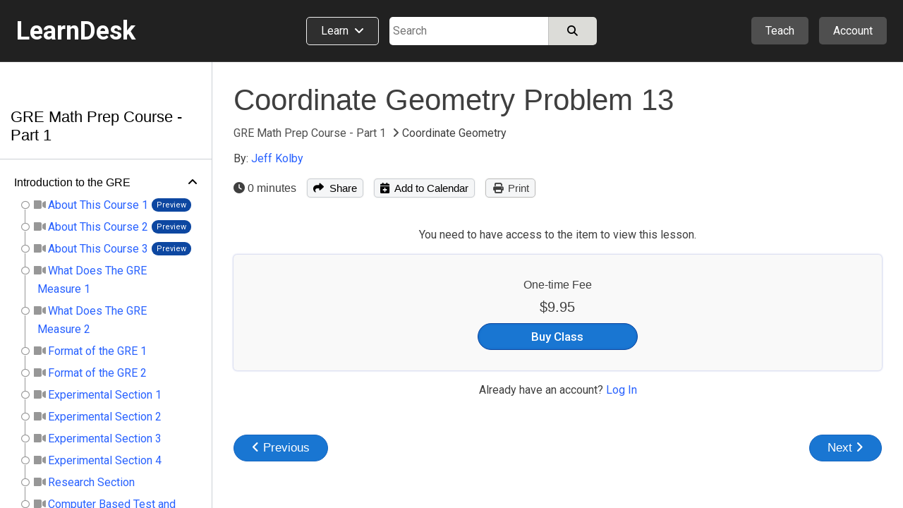

--- FILE ---
content_type: text/html; charset=utf-8
request_url: https://www.learndesk.us/class/4969847798628352/lesson/2340aae698a3a0fec39bea82c81f1e52
body_size: 83291
content:
<!DOCTYPE HTML>
<html lang=en> <head><meta charset=utf-8><title>Coordinate Geometry Problem 13 - Coordinate Geometry - GRE Math Prep Course - Part 1 - LearnDesk</title><link rel="shortcut icon" href=/favicon.ico?v=2><link rel=canonical href=https://www.learndesk.us/class/4969847798628352/lesson/2340aae698a3a0fec39bea82c81f1e52><!-- OG URL --><!-- OG Type --><!-- OG URL --><meta name=viewport content="width=device-width, maximum-scale=1.0, minimum-scale=1.0, initial-scale=1.0"><meta name=keywords content="academics, instructor, academics-test-preparation"><meta name=description content="Learn how to prepare for GRE Math comprehensively and rigorously."><meta property=og:site_name content=learndesk.us><meta property=og:description content="Learn how to prepare for GRE Math comprehensively and rigorously."><meta property=og:type content=website><meta property=og:url content=https://www.learndesk.us/class/4969847798628352/gre-math-prep-course-part-1><meta property=og:title content="Coordinate Geometry Problem 13 - Coordinate Geometry - GRE Math Prep Course - Part 1 - LearnDesk"><meta property=og:image content=https://lh3.googleusercontent.com/VVjqs_xO1wJO7_8NvjnwCkFLoStkCPIj1dJfFDiSkDh9upXjNJ5hLhqCyXUJCZ3iIYuce1Vjkfbka-G1Q6kWHZo8-g><meta property=fb:app_id content=919784348147368><meta name=ROBOTS content="INDEX, FOLLOW"><style>._pos_rel,body{position:relative}body,h1,h2,h3{color:#3f3f3f}a,a:hover{text-decoration:none}._udl,._udl:focus,._udl:hover,._udlh:focus,._udlh:hover,a:focus{text-decoration:underline}._l_s_none,.dialog_box ul._checked,.ff_search_dialog ul,.nav_data>div ul,.pagination,header ._dd_content_detail_content ul,section._home ._lhs ._topics{list-style:none}._bottom_0,.slider{bottom:0}._bs_bb,._h_100,._h_100_percent,._h_200,._h_75,._h_min_100,._h_min_200,._m_h_150,._m_h_200,._m_h_300,._m_w_100,._m_w_100_percent,._m_w_130,._m_w_150,._m_w_200,._m_w_250,._m_w_300,._m_w_450,._m_w_500,._m_w_600,._m_w_700,._m_w_940,._m_w_inherit,._min_h_200,._min_w_100,._min_w_130,._min_w_150,._min_w_175,._min_w_200,._min_w_225,._min_w_250,._min_w_28,._min_w_30,._min_w_300,._min_w_350,._min_w_400,._min_w_45,._min_w_500,._min_w_60,._min_w_75,._w_0,._w_100,._w_100_p_minus_25,._w_100_p_minus_60,._w_110,._w_125,._w_130,._w_15,._w_150,._w_150_minus_100,._w_175,._w_200,._w_225,._w_25,._w_250,._w_28,._w_30,._w_300,._w_350,._w_40,._w_45,._w_50,._w_500,._w_55,._w_60,._w_600,._w_65,._w_70,._w_75,._w_80,.auth_login_services>div a,.auth_signup_dialog,.certificate,.class_list ._price_box,.class_list_grid ._info_box>div,.class_list_grid ._player_box ._img,.class_list_grid ._price_box,.class_submission ._content ._question,.class_submission ._header>div,.dialog_box ._dialog,.dialog_box ._dialog_content,.dialog_box ._dialog_content_focus,.dialog_box ._dialog_footer,.dialog_box ._dialog_header,.ff_search_dialog ._categories,.ff_search_dialog ._categories>ul>li ul,.ff_search_dialog ._search,.location_detail_expand,.nav_data div._logo,.school_upgrade_faqs,.share_dialog,.sticky-header-wrap.fixed,.tooltip .tooltiptext,div.contenteditable,div.layout_full_row>div._row>div,div.teach_grid_ctr>div,header ._categories a._dd_learn,header ._dd_content a,header ._dd_content._extra_wide,input[type=checkbox],input[type=radio],input[type=date],input[type=datetime-local],input[type=email],input[type=number],input[type=password],input[type=tel],input[type=text],input[type=time],input[type=url],section._home ._lhs,section._home ._lhs ._topics li a,section.home_locale ._topic_list,section.home_locale ._topic_list a,textarea{box-sizing:border-box}body{font-size:16px;line-height:26px}html{-webkit-text-size-adjust:100%}a,abbr,acronym,address,applet,b,big,blockquote,body,caption,center,cite,code,dd,del,dfn,div,dl,dt,em,fieldset,font,form,h1,h2,h3,h4,h5,h6,html,i,iframe,img,ins,kbd,label,legend,li,object,ol,p,pre,q,s,samp,span,strike,strong,table,tbody,td,tfoot,th,thead,tr,tt,u,ul,var{margin:0;padding:0;border:0 transparent;vertical-align:baseline;background:0 0}*{font-family:Arial,"Helvetica Neue",Helvetica,sans-serif;-webkit-overflow-scrolling:touch}.b500_parent .b500_child,th{font-family:"Helvetica Neue",Helvetica,Arial,sans-serif!important}h1{font-size:2.6em}h2{font-size:2.1em}h3{font-size:1.7em}h4{font-size:1.3em}h5{font-size:1.1em;padding-bottom:5px}h6{font-size:.75em}b,h1,h2,h3,h4,h5,h6,strong{line-height:normal}pre{white-space:pre-wrap}a{color:#2962FF}a:visited{color:#551a8b}a:hover{outline:0}a:focus{outline-width:0}a._self:focus,a.button_white:focus{text-decoration:none}a[href="javascript:void(0)"]{cursor:default}th{font-weight:500}:root{--a:#2962FF;--borderl_d:1px dotted #F0F0F0;--borderl:1px solid #F0F0F0;--border:1px solid #DCDCD8;--border_d:1px dotted #DCDCD8;--borderd:1px solid #BFBFBF;--borderd_d:1px dotted #BFBFBF;--borderd_dashed:1px dashed #BFBFBF;--borderc:1px solid #ccd0d5;--borderc_d:1px dotted #ccd0d5;--bgdd:#D8D8D8;--bgd:#F0F0F0;--bgl:#F9F9F9;--bgll:#fcfcfc;--bgw:#FFFFFF;--bgblue:#E3F2FD;--bg_light_green:#E8F5E9;--border_light_green:1px solid #A5D6A7;--bs:0 0 2px #DCDCD8;--bsd:0 0 2px #BFBFBF;--bsdd:0 0 2px #5f5f5f;--border_tab_current:3px solid #1565C0;--light:#3f3f3f;--lighter:#7f7f7f;--lightest:#9f9f9f}.running{padding:15px;background-color:var(--bg_light_green);border:var(--border_light_green);border-radius:3px}@-o-keyframes fadeItLight{0%,50%{background-color:#F0F0f0}100%{background-color:inherit}}@keyframes fadeItLight{0%,50%{background-color:#F0F0f0}100%{background-color:inherit}}input{font-size:16px;line-height:26px}input[type=file]{font-size:16px}div.contenteditable,input[type=date],input[type=datetime-local],input[type=email],input[type=number],input[type=password],input[type=tel],input[type=text],input[type=time],input[type=url],textarea{box-shadow:inset 0 1px 4px rgba(0,0,0,.1);border:1px solid #BFBFBF;padding:5px;border-radius:2px;max-width:100%;font-size:16px;line-height:26px;height:34px;width:300px}input[type=date],input[type=datetime-local],input[type=email],input[type=number],input[type=password],input[type=tel],input[type=text],input[type=time],input[type=url]{height:34px}input[type=number]{margin:0}input[type=search]{-webkit-appearance:none}div.contenteditable{background-color:#fff;padding:2px;max-height:100px;overflow:auto}[contenteditable=true]:empty:before{content:attr(placeholder);display:block;color:gray}a.button_white,button,html input[type=button],input[type=reset],input[type=submit]{overflow:visible;border-radius:5px;-webkit-appearance:button;cursor:pointer;padding:4px 8px;font-size:15px;font-weight:500;line-height:normal;background-color:#f5f6f7;margin:0;border:var(--borderc);box-shadow:var(--bs);color:#000}a.button_white:hover,button:hover,html input[type=button]:hover,input[type=reset]:hover,input[type=submit]:hover{background-color:#f0f0f0;border-color:#ccd0d5}a.button_white:hover,button[disabled]:hover,html input[type=button][disabled]:hover,input[type=reset][disabled]:hover,input[type=submit][disabled]:hover{background-color:#f5f6f7;border:var(--borderc)}button[disabled],html input[disabled]{cursor:default;opacity:.6}button[disabled] i,html input i [disabled]{color:#5f5f5f}button[disabled] i.green{color:green}input[type=checkbox],input[type=radio]{padding:0}a.button_white{border-radius:2px;display:inline-block;-webkit-appearance:initial;color:#3f3f3f}select{text-transform:none;white-space:nowrap;font-size:16px;max-width:300px}.button_light._u,.button_red._u,.button_white._u,.item_box ._rhs h2{text-transform:uppercase}table{border-collapse:collapse;border-spacing:0}body._report{background-color:#DCDCD8}label._hide{display:none}.noselect{-webkit-touch-callout:none;-webkit-user-select:none;-khtml-user-select:none;-moz-user-select:none;-ms-user-select:none;user-select:none}html ._pc{display:block!important}html ._mobile{display:none!important}html ._pc_inline_block{display:inline-block!important}html ._ad_phone{display:none!important}._d_b,html ._ad_desktop{display:block!important}tr._highlight td{animation-name:_highlight;animation-duration:10s}@keyframes _highlight{from{background-color:#BBDEFB}to{background-color:initial}}._img_left{float:left;margin:0 20px 10px 0}._img_right{float:right;margin:0 0 10px 20px}._td_line_through{text-decoration:line-through}._td_none,._td_none:focus{text-decoration:none}._box_shadow_none{box-shadow:none!important}._box_shadow_default{box-shadow:0 0 5px #bfbfbf}._box_shadow{box-shadow:var(--bs)}._c_pointer{cursor:pointer!important}._d_n{display:none!important}._d_i{display:inline}._d_ib{display:inline-block!important}._d_flex{display:flex}._flex_a_i_c{align-items:center}._flex_a_i_base{align-items:baseline}._flex_a_i_end{align-items:end}._flex_a_i_center{align-items:center}._flex_j_c{justify-content:center!important}._flex_j_r{justify-content:right!important}._flex_j_sb{justify-content:space-between}._flex_j_fe{justify-content:flex-end}._flex_j_fs{justify-content:flex-start}._flex_j_se{justify-content:space-evenly}._flex_wrap{flex-wrap:wrap}._flex_basis_auto{flex-basis:auto!important}._flex_dir_col{flex-direction:column}.normal,.normal :not(i){font-weight:400!important}.green{color:green!important}.red{color:red!important}.white{color:#fff!important}.black,.black:visited{color:#000}.light,.light a,.light a i,.light i,.light_self{color:#3F3F3F!important}.light_5,.light_5 a,.light_5 i{color:#5f5f5f!important}.lighter,.lighter a,.lighter a i,.lighter i{color:#7f7f7f!important}.lightest,.lightest a,.lightest a i,.lightest i{color:#9f9f9f!important}.bold{font-weight:700}#recaptcha3{padding:10px 0 0}#recaptcha3:empty{display:none}span._loading{display:none}._error{font-size:15px;padding:5px 10px;line-height:normal;border:1px solid #EF9A9A;border-radius:3px;margin:5px 0;background-color:#f9f1f1;display:block;width:fit-content;color:#D32F2F}.error_text,.fa._fa_error,span.r{color:red}._error:empty{display:none}._error_bg{background-color:#f2dede!important}span.r{display:inline-block;padding-left:2px}.b500,.b500 :not(i):not(strong),.b500 a{font-family:"Helvetica Neue",Helvetica,Arial,sans-serif!important;font-weight:500!important}.b500_parent .b500_child{font-weight:500!important}._no_padding_top{padding-top:0!important}._italic{font-style:italic}._small{font-size:15px!important;color:#5F5F5F}.padding_top_5{padding-top:5px}.padding_top_10{padding-top:10px}.padding_bottom_10{padding-bottom:10px}.padding_top_15{padding-top:15px}.margin_b_15{margin-bottom:15px!important}._b_radius_3{border-radius:3px}._b_radius_5{border-radius:5px}._b_radius_25{border-radius:25px!important}._b_radius_50{border-radius:50px!important}._bg_dd{background-color:var(--bgdd)!important}._bg_d{background-color:var(--bgd)!important}._bg_l{background-color:var(--bgl)}._bg_ll{background-color:var(--bgll)}._bg_d_hover:focus,._bg_d_hover:hover{background-color:var(--bgdd);border:var(--borderc)}._bg_green{background-color:#43A047}._bg_green_dark{background-color:#2E7D32}._bg_green_lightest{background-color:#C8E6C9}._bg_highlight{background-color:pink}._bg_white{background-color:#fff!important}._bg_red{background-color:#EF5350!important}._bg_red_lightest{background-color:#FFCDD2!important}._f_c_white,._f_c_white *{color:#fff}._f_c_black,._f_c_black *,._f_c_black :visited,._f_c_black:visited{color:#000}._none{padding:20px 10px}._udl_none,._udl_none:focus,._udl_none:hover{text-decoration:none}._udl_dotted{border-bottom:1px dotted #ABABAB}._min_h_200{min-height:200px!important}._m_h_150{max-height:150px!important}._m_h_200{max-height:200px!important}._m_h_300{max-height:300px!important}._m_w_940{max-width:940px!important}._m_w_700{max-width:700px!important}._m_w_600{max-width:600px!important}._m_w_500{max-width:500px!important}._m_w_450{max-width:450px!important}._m_w_300{max-width:300px}._m_w_250{max-width:250px}._m_w_200{max-width:200px}._m_w_150{max-width:150px}._m_w_130{max-width:130px}._m_w_100{max-width:100px}._m_w_100_percent{max-width:100%}._m_w_inherit{max-width:inherit}._m_15_auto{margin:15px auto}._m_10_auto{margin:10px auto}._min_w_0{min-width:0}._min_w_28{min-width:28px}._min_w_30{min-width:30px}._min_w_45{min-width:45px}._min_w_60{min-width:60px}._min_w_75{min-width:75px}._min_w_100{min-width:100px}._min_w_130{min-width:130px}._min_w_150{min-width:150px}._min_w_175{min-width:175px}._min_w_200{min-width:200px}._min_w_225{min-width:225px}._min_w_250{min-width:250px}._min_w_300{min-width:300px}._min_w_350{min-width:350px}._min_w_400{min-width:400px}._min_w_500{min-width:500px}._w_500{width:500px!important}._w_350{width:350px!important}._w_300{width:300px!important}._w_250{width:250px!important}._w_225{width:225px!important}._w_200{width:200px!important}._w_175{width:175px!important}._w_150{width:150px!important}._w_150_minus_100{width:calc(100% - 150px)}._w_100_p_minus_60{width:calc(100% - 60px)}._w_100_p_minus_25{width:calc(100% - 25px)}._w_600{width:600px!important}._w_130{width:130px!important}._w_125{width:125px!important}._w_110{width:110px!important}._w_100{width:100px!important}._w_80{width:80px!important}._w_75{width:75px!important}._w_70{width:70px!important}._w_65{width:65px!important}._w_60{width:60px!important}._w_55{width:55px!important}._w_50{width:50px!important}._w_45{width:45px!important}._w_40{width:40px!important}._w_30{width:30px!important}._w_25{width:25px!important}._w_28{width:28px!important}._w_15{width:15px!important}._w_0{width:0}._w_100_percent{width:100%!important}._w_80_percent{width:80%!important}._w_75_percent{width:75%!important}._w_70_percent{width:70%!important}._w_60_percent{width:60%!important}._w_50_percent{width:50%!important}._w_40_percent{width:40%!important}._w_31_percent{width:31%!important}._w_30_percent{width:30%!important}._w_25_percent{width:25%!important}._w_23_percent{width:23%!important}._w_20_percent{width:20%!important}._w_333_percent{width:33.33%}._w_calc_400_minus{width:calc(100% - 400px)}._w_calc_150_minus{width:calc(100% - 150px)}._w_calc_120_minus{width:calc(100% - 120px)}._w_calc_100_minus{width:calc(100% - 100px)}._w_calc_90_minus{width:calc(100% - 90px)}._w_calc_75_minus{width:calc(100% - 75px)}._w_calc_60_minus{width:calc(100% - 60px)}._w_calc_50_minus{width:calc(100% - 50px)}._w_calc_30_minus{width:calc(100% - 30px)}._w_calc_15_minus{width:calc(100% - 15px)}._w_fit{width:fit-content!important}._min_w_50_percent{min-width:50%}._h_10{height:10px}._h_40{height:40px}._h_60{height:60px}._h_26{height:26px}._h_200{height:200px!important}._h_100{height:100px!important}._h_min_100{min-height:100px!important}._h_min_200{min-height:200px!important}._h_75{height:75px!important}._h_100_percent{height:100%!important}._300{font-weight:300}._right{text-align:right}._left{text-align:left!important}._center{text-align:center!important}._v_align_middle{vertical-align:middle!important}.nw{white-space:nowrap}._ws_normal{white-space:normal}._f_s_italic{font-style:italic}._fs_inherit{font-size:inherit!important}._fs_40{font-size:40px!important}._fs_34{font-size:34px!important}._fs_28{font-size:28px!important}._fs_26{font-size:26px!important}._fs_24{font-size:24px!important}._fs_22{font-size:22px!important}._fs_20{font-size:20px!important}._fs_18{font-size:18px!important}._fs_17{font-size:17px!important}._fs_16{font-size:16px!important}._fs_15{font-size:15px!important}._fs_13_f{font-size:13px!important}._fs_14,._fs_14 i{font-size:14px!important}._fs_13,._fs_13 i{font-size:13px!important}._fs_12,._fs_12 i{font-size:12px!important}._fs_11,._fs_11 i{font-size:11px!important}._fs_10,._fs_10 i{font-size:10px!important}._fs_9,._fs_9 i{font-size:9px!important}._fs_6,._fs_6 i{font-size:6px!important}._fs_29em{font-size:2.9em!important}._fs_3em{font-size:3em!important}._mr_15{margin-right:15px!important}._ml_20{margin-left:20px!important}._ml_25{margin-left:25px!important}._ml_30{margin-left:30px!important}._mb_5{margin-bottom:5px!important}._mb_10{margin-bottom:10px!important}._m_0,.blocks .b500{margin:0!important}._m_b_3{margin-bottom:3px!important}._m_b_5{margin-bottom:5px!important}._m_b_10{margin-bottom:10px!important}._m_b_10_minus{margin-bottom:-10px!important}._m_b_15_minus{margin-bottom:-15px!important}._m_b_15{margin-bottom:15px!important}._m_b_20{margin-bottom:20px!important}._m_b_30{margin-bottom:30px!important}._m_b_40{margin-bottom:40px!important}._m_b_50{margin-bottom:50px!important}._m_b_0{margin-bottom:0!important}._m_tb_2{margin:2px 0!important}._m_tb_5{margin:5px 0!important}._m_t_0{margin-top:0!important}._m_t_100{margin-top:100px!important}._m_t_40{margin-top:40px!important}._m_t_30{margin-top:30px!important}._m_t_20{margin-top:20px!important}._m_t_20_minus{margin-top:-20px!important}._m_t_15{margin-top:15px!important}._m_t_12{margin-top:12px!important}._m_t_10{margin-top:10px!important}._m_t_2{margin-top:2px!important}._m_t_3{margin-top:3px!important}._m_t_5{margin-top:5px!important}._m_t_10_minus{margin-top:-10px!important}._m_t_5_minus{margin-top:-5px!important}._m_t_1_minus{margin-top:-1px!important}._m_r_30{margin-right:30px!important}._m_r_20{margin-right:20px!important}._m_r_15{margin-right:15px!important}._m_r_10{margin-right:10px!important}._m_r_5{margin-right:5px!important}._m_r_3{margin-right:3px!important}._m_l_0{margin-left:0!important}._m_r_0{margin-right:0!important}._m_l_3{margin-left:3px!important}._m_l_5{margin-left:5px!important}._m_l_10{margin-left:10px!important}._m_l_15{margin-left:15px!important}._m_l_20{margin-left:20px!important}._m_l_30{margin-left:30px!important}._m_l_35{margin-left:35px!important}._m_l_40{margin-left:40px!important}._m_l_20_minus{margin-left:-20px!important}._m_l_15_minus{margin-left:-15px!important}._m_20{margin:20px}._m_10{margin:10px}._b_0{border:0!important}._b_1{border:var(--border)!important}._b_1_d{border:var(--borderd)!important}._b_1_c{border:var(--borderc)}._b_1_l{border:var(--borderl)}._b_r_1_l{border-right:var(--borderl)}._b_r_1{border-right:var(--border)}._b_r_1_d{border-right:var(--borderd)}._b_t{border-top:var(--border)}._b_t_l{border-top:var(--borderl)}._b_b{border-bottom:var(--border)!important}._b_l{border-left:var(--border)}._b_l_c{border-left:var(--borderc)}._b_r_c{border-right:var(--borderc)}._b_b_l{border-bottom:var(--borderl)}._b_r{border-right:var(--border)}._b_b_r{border-right:var(--borderl)}._b_t_dashed{border-top:var(--borderd_dashed)}._b_t_dotted{border-top:var(--borderd_d)}._b_b_dotted{border-bottom:var(--border_d)}._b_t_0{border-top:0!important}._b_l_0{border-left:0!important}._p_0{padding:0!important}._p_0_5{padding:0 5px!important}._p_3{padding:3px!important}._p_4{padding:4px!important}._p_10{padding:10px!important}._p_15{padding:15px!important}._p_20{padding:20px!important}._p_25{padding:25px!important}._p_30{padding:30px!important}._p_t_0{padding-top:0!important}._p_t_3{padding-top:3px}._p_t_5{padding-top:5px}._p_t_5:empty{padding-top:0}._p_t_7{padding-top:7px}._p_t_9{padding-top:9px!important}._p_b_5{padding-bottom:5px!important}._p_b_7{padding-bottom:7px}._p_b_9{padding-bottom:9px!important}._p_t_8{padding-top:8px}._p_t_10{padding-top:10px}._p_t_15{padding-top:15px}._p_t_20{padding-top:20px}._p_b_8{padding-bottom:8px!important}._p_b_10{padding-bottom:10px!important}._p_b_15{padding-bottom:15px!important}._p_b_20{padding-bottom:20px!important}._p_b_30{padding-bottom:30px!important}._p_b_3{padding-bottom:3px!important}._p_b_0{padding-bottom:0!important}._p_8_10{padding:8px 10px!important}._p_8_15{padding:8px 15px!important}._p_8_25{padding:8px 25px!important}._p_6_25{padding:6px 25px!important}._p_10_15{padding:10px 15px}._p_10_20{padding:10px 20px}._p_15_20{padding:15px 20px}._p_r_5{padding-right:5px}._p_r_10{padding-right:10px}._p_r_15{padding-right:15px}._p_r_20{padding-right:20px}._p_r_25{padding-right:25px}._p_r_0{padding-right:0!important}._p_l_0{padding-left:0!important}._p_l_5{padding-left:5px}._p_l_10{padding-left:10px}._p_l_15{padding-left:15px}._p_l_20{padding-left:20px!important}._p_l_25{padding-left:25px!important}._p_2_7{padding:2px 7px!important}._p_3_7{padding:3px 7px!important}._p_4_5{padding:4px 5px!important}._p_3_10{padding:3px 10px!important}._p_4_10{padding:4px 10px!important}._p_4_8{padding:4px 8px!important}._p_5_15{padding:5px 15px!important}._p_5_10{padding:5px 10px!important}._p_5_20{padding:5px 20px!important}._p_6_15{padding:6px 15px!important}._p_7_15{padding:7px 15px!important}._p_5{padding:5px!important}._p_6_5{padding:6px 5px!important}._h_39{height:39px!important}._l_h_24{line-height:24px}._l_h_26{line-height:26px}._l_h_28{line-height:28px}._l_h_30{line-height:30px}._l_h_34{line-height:34px}._l_h_normal{line-height:normal}._l_h_zero{line-height:0!important}.blue{color:#1565C0}._button_large{padding:8px 30px}._input_300{width:300px}._textarea_large{width:100%;height:200px}._lh_normal{line-height:normal}._bgc_w{background-color:#fff!important}._bgc_normal{background-color:#F0F0f0}._bgc_light{background-color:var(--bgl)}._bgc_blue{background-color:#E3F2FD}._pos_abs{position:absolute}header ._categories,header div.extra_box ._auth,header div.extra_box ._teach,header div.search_box,header div.search_mobile_box,section._home .class_list,section._home .teach_grid_ctr ._layers{position:relative}._div_child_m_b_3>div{margin-bottom:3px}._div_child_m_b_3>div:last-of-type{margin-bottom:0}._div_child_m_b_5>div{margin-bottom:5px}._div_child_m_b_5>div:last-of-type{margin-bottom:0}._div_child_m_b_10>div{margin-bottom:10px}._div_child_m_b_10>div:last-of-type{margin-bottom:0}._div_child_m_b_15>div{margin-bottom:15px}._div_child_m_b_15>div:last-of-type{margin-bottom:0}._div_child_p_5>div{padding:5px}._div_child_bg>div:nth-of-type(2n+2){background-color:var(--bgd)}._div_child_bgl>div:nth-of-type(2n+2){background-color:var(--bgl)}._div_child_border_bottom>div{border-bottom:var(--borderl)}._div_child_borderd_bottom>div,.dialog_box ._dialog_content,.dialog_box ._dialog_header{border-bottom:var(--borderd)}._tr_td_b_b_1>td{border-bottom:var(--border)!important}._ws_no_wrap{white-space:nowrap}._link,._link:visited{color:var(--a)}body ._none ._self,body ._self,footer ._self{color:inherit}._overflow_hidden{overflow:hidden}._overflow_scroll{overflow:scroll}._overflow_scroll_x{overflow-x:scroll}._top_0{top:0}._right_0{right:0}._left_0{left:0}._left_10_minus{left:-10px}._left_5_minus{left:-5px}._top_10_minus{top:-10px}._top_5_minus{top:-5px}._top_33{top:35px}._btn_light_green{background-color:#C8E6C9!important;border:1px solid #A5D6A7!important}._opacity_5{opacity:.5}._empty:empty{display:none}._outline:focus{outline:dotted 1px}._z_index_1{z-index:1}._z_index_3{z-index:3!important}._vis_hidden{visibility:hidden}._vis_visible,._vis_visible_on_hover:hover ._vis_hidden{visibility:visible}._resize_v{resize:vertical}body ._self{cursor:text}header a:focus{text-decoration:none}header a:visited{color:initial}header ._offer,header div.extra_box ._upgrade,header div.nav_box{display:none}header div.logo_box{width:320px;flex-basis:33.33%}header div.logo_box span{font-size:36px;font-weight:700}header div.extra_box ._teach{margin-right:15px}header div.extra_box ._auth ._icon{display:flex;justify-content:center;align-items:center}header div.extra_box ._auth ._icon ._profile_image_url{display:none;width:19px;height:19px;background-size:cover;background-repeat:no-repeat;border-radius:25px;background-position:center;margin-right:5px}header div.extra_box ._auth ._icon ._profile_image_url:empty{display:none}header ._categories a._dd_learn{margin-right:15px;border:1px solid #f0f0f0;border-radius:5px;padding:9px 20px 10px;line-height:normal;background-color:#2f2f2f;display:flex;width:fit-content;white-space:nowrap}header ._categories a._dd_learn div{line-height:19px}header ._categories a._dd_learn:hover{background-color:#212121;border-color:#f9f9f9}header ._dd_content{display:none;position:absolute;right:0;top:50px;width:fit-content;text-align:left;border-radius:5px;z-index:1;background-color:#212121;box-shadow:0 0 5px #5f5f5f;border:1px solid #5f5f5f;min-width:175px}header div.extra_box ._auth ._dd_content{width:200px}header ._dd_content *{color:#fff}header ._dd_content._wide{width:315px}header ._dd_content._extra_wide{width:600px;padding:20px}header ._dd_content._extra_wide._regular{width:fit-content}header ._categories ._dd_content._extra_wide{top:51px;left:0}header ._categories ._dd_content:before{left:50px}header ._dd_content a{width:100%;padding:12px 15px;border-bottom:1px solid #5F5F5F;display:block;text-align:left;font-size:15px}header ._dd_content a i{font-size:15px;color:inherit}header ._dd_content._extra_wide a i{width:29px}header ._dd_content a:last-of-type{border-width:0}header ._dd_content._wide a:last-of-type{border-width:1px}header ._dd_content._wide li:last-of-type a{border-width:0}header ._dd_content:before{content:" ";display:block;position:absolute;top:-11px;right:35px;width:0;height:0;border-left:10px solid transparent;border-right:10px solid transparent;border-bottom:10px solid #d8d8d8;cursor:pointer}header ._teach ._dd_content:before{right:27px}header ._dd_content>div{display:block;font-size:15px;white-space:nowrap;overflow:hidden;text-overflow:ellipsis;border-bottom:1px solid #5F5F5F;text-align:left}header ._dd_content>div:last-of-type{border-bottom-width:0}header ._dd_content div._text{padding:10px 15px;border-bottom:1px solid #7f7f7f;font-weight:400}header ._dd_content div._text>div:first-of-type{margin-bottom:3px}header ._dd_content .account_upgrade{display:none}header ._dd_content>div._dd_content_flex{display:flex}header ._dd_content ._dd_content_detail{display:none}header ._dd_content_flex ._lhs{width:43%;margin:3px}header ._dd_content_flex ._lhs ul{margin:0 3px}header ._dd_content._extra_wide._regular ._lhs{width:100%}header ._dd_content_flex ._rhs{width:57%;background-color:#2f2f2f;border-top-right-radius:3px;border-bottom-right-radius:3px}header ._dd_content_flex ._lhs_item{display:flex;align-items:center;padding:8px 15px}header ._dd_content_flex ._icon{background-color:#4f4f4f;border-radius:20px;padding:3px;width:29px;text-align:center;line-height:normal;display:flex;align-items:center;justify-content:center;margin-right:10px;height:29px}header ._dd_content_flex ._icon i{line-height:normal;font-size:18px}header ._dd_content_flex ._lhs_item{border-left:5px solid #212121!important;border-top-left-radius:3px;border-bottom-left-radius:3px}header ._dd_content_flex ._lhs_item._current{border-left:5px solid #1976D2!important;background-color:#2f2f2f}header ._dd_content_detail_content ul{margin:0 3px}header ._dd_content_detail_header{padding:10px 15px}header ._dd_content_flex ._rhs_item:not(.b500){font-weight:300;padding:5px 15px}.class_all_menu li a:focus,.edit_menu li a:focus,.editor ._menu a:focus,.schools_list ._selector:focus,header ._categories a._dd_learn:focus,header ._dd_content a:focus{text-decoration:none;outline:#212121 dotted 1px;outline:-webkit-focus-ring-color auto 5px}header div.search_box{flex-basis:33.33%}header div.search_box>div:last-of-type{width:calc(100% - 115px)}header div.search_box._idn>div:last-of-type{width:100%}section{top:88px}section>div.class_breadcrumb{width:100%;margin:0;background-color:#f9f9f9;border-bottom:1px solid #ccd0d5}section>div.class_breadcrumb>div{margin:0 auto;background-color:inherit;width:1280px}section._about-us>div,section._teach>div{margin:0;width:100%}section._category>div{margin:0 auto;width:100%}section._home>div{width:100%}section._home>div>div._classes{display:flex;width:1280px;margin:50px auto}section._home ._lhs{width:225px;padding:72px 30px 0 0}section._home ._rhs{width:calc(100% - 225px)}section._home ._rhs h2{margin-bottom:0;font-size:24px;font-weight:400}section._home ._rhs h2 a{color:#3f3f3f}section._home ._rhs ._lbl_box{display:flex;justify-content:space-between;align-items:baseline;margin-bottom:15px;margin-top:-5px}section._home ._rhs ._nav_buttons{display:flex}section._home ._rhs ._nav_buttons button{border-radius:20px;width:38px;height:38px;display:inline-flex;align-items:center;justify-content:center;font-size:18px}section._home ._rhs ._nav_buttons button:first-of-type{margin-right:10px}section._home ._rhs ._header_box{display:flex;justify-content:space-between;align-items:center}section._home ._rhs ._header_box>div:last-of-type{display:none}section._home .class_list_box{margin-bottom:20px;display:flex;flex:1;overflow:hidden}section._home .class_list_box:last-of-type{margin-bottom:-25px}section._home .class_list{min-height:min-content;padding:1px;flex-wrap:nowrap;display:flex;border-width:0}section._home .class_list ._item{margin:0 24px 0 0;width:335px}section._home .class_list ._item ._img{height:189px}section._home .class_list ._item_content *{font-size:14px}section._home .class_list ._item_content ._price{display:none;white-space:nowrap;overflow:hidden;text-overflow:ellipsis}section._home .class_list ._item_content ._price_price{font-weight:500;font-size:17px}section._home .class_list ._item_content ._price ._more,section._home .class_list ._item_content ._price strike{color:#7f7f7f}section._home .class_list ._item_content ._price._free{display:block}section._home .class_list ._item_title{margin-bottom:0}section._home .class_list ._item_title a{font-size:18px;display:block;white-space:nowrap;overflow:hidden;text-overflow:ellipsis}section._home .class_list .class_save{padding:5px;line-height:14px}section._home .class_list .class_save *{font-size:13px}section._home .class_list .class_save :not(i){font-weight:400}section._home ._explore_more{margin-bottom:45px;display:flex;justify-content:center}section._home ._explore_more a{color:#3f3f3f}section._home .teach_grid_ctr>div{margin-bottom:0;align-items:normal}section._home .teach_grid_ctr ._layers img{border-radius:3px}section._home .teach_grid_ctr ._layers>canvas{position:absolute;left:78px;top:-20px}section._home .teach_grid_ctr ._layers>div{position:absolute}section._home .teach_grid_ctr ._layers ._first{top:-20px;left:206px}section._home .teach_grid_ctr ._layers ._second{left:78px;top:115px}section._home .teach_grid_ctr ._layers ._third{left:334px;top:115px}section._home ._lhs ._block{margin-bottom:30px}section._home ._lhs ._header{border-bottom:1px solid #BFBFBF;margin-bottom:10px;display:flex;justify-content:space-between}section._home ._lhs ._topics li{display:inline}section._home ._lhs ._topics li a{display:flex;padding:2px 0;color:#2f2f2f;font-size:15px;border-radius:3px;margin:3px 0}section._home ._lhs ._topics li a._by_type:last-of-type{border-bottom:1px dotted #BFBFBF}section._home ._lhs ._topics li a._all_topics{background-color:#d0d2dd;border-radius:3px}section._home ._lhs ._topics li a._all_topics>div:first-of-type{padding-right:5px}section._home ._lhs ._topics li a._current,section._home ._lhs ._topics li a._current:hover{background-color:#1976D2;color:#fff}section._home ._filter_block{font-size:15px}section._home ._filter_block input{margin-left:0}section._home ._filter_block>div{padding:2px 0;font-size:15px}section._home ._filter_price_block{display:none}section._home ._filter_price_block._show{display:block}section._home ._lhs ._header ._nav_close_box{display:none}section.home_locale{min-height:auto}section.home_locale>div{width:800px;margin:100px auto 50px}section.home_locale h1{text-align:center;margin-bottom:30px}section.home_locale ._search .gsc-search-button-v2{padding:10px 25px}section.home_locale ._commonly_searched{width:600px;margin:100px auto 0;border:var(--border);border-radius:3px}section.home_locale h4{border-bottom:var(--border);background-color:var(--bgd);padding:15px 20px}section.home_locale ._topic_list{display:flex;justify-content:space-between;flex-wrap:wrap}section.home_locale ._topic_list>div{width:50%}section.home_locale ._topic_list a{display:block;padding:7px 20px;border-bottom:var(--borderl)}section.home_locale ._topic_list a:hover{background-color:var(--bgl)}section._search>div{max-width:1025px}footer>div{width:1280px;margin:0 auto;text-align:center}footer ._lists{display:block}footer ._lists h3{padding-bottom:10px}footer ._lists>div{width:100%}footer ._lists ul{padding-left:0}footer ._lists ul li{display:inline-block;padding:5px 10px;background-color:#f0f0f0;margin:5px 3px;border-radius:3px}footer ._copyright{padding-top:15px}footer ._related_content,footer ._related_pages{margin-bottom:30px;text-align:left}footer ._related_pages ._items h3{display:inline;font-size:inherit;color:inherit;line-height:inherit;font-weight:inherit}footer ._related_content{text-align:left}footer._info._terms{top:0}mark>div{margin:0 auto;position:relative;top:88px;left:50%;width:auto;-webkit-transform:translateX(-50%);-moz-transform:translateX(-50%);-ms-transform:translateX(-50%);-o-transform:translateX(-50%);transform:translateX(-50%)}.h1_helper{font-size:16px;color:#5F5F5F;padding:0 0 20px}.button{background-color:#3f3f3f;color:#fff;line-height:normal;font-weight:500}.button_checkout{background-color:#FFD34E;color:#3f3f3f;border:1px solid #EDC13D;line-height:normal;font-weight:500;font-size:16px;box-shadow:none}button.button_blue,button.button_blue_bigger,input.button_blue,input.button_blue_bigger{background-color:#1976D2;border:1px solid #0D47A1;box-shadow:none;color:#fff}button.button_blue:focus,button.button_blue_bigger:focus,input.button_blue:focus,input.button_blue_bigger:focus{outline-offset:-2px;background-color:#1565C0!important;border:1px solid #0D47A1!important;outline:#4d90fe auto 5px}button.button_blue:hover,button.button_blue_bigger:hover,input.button_blue:hover,input.button_blue_bigger:hover{background-color:#1565C0!important;border:1px solid #0D47A1!important}button.button_blue_bigger,input.button_blue_bigger{padding:8px 20px;font-size:18px;line-height:normal;font-weight:500}a.button_checkout,a.button_light{border-radius:5px;padding:4px 8px;font-size:15px;box-shadow:var(--bs)}a.button_action{border-radius:5px;padding:4px 8px;font-size:initial}a.button_light{border:1px solid #BFBFBF;background-color:#f5f6f7}a.button_checkout:visited,a.button_light:visited{color:initial}a.button_action:visited{color:#fff}a.button_action,a.button_checkout:focus,a.button_light:focus{text-decoration:none}.button_red,.button_red:hover{background-color:#e50914;color:#fff;border:1px solid #e50914;line-height:normal;font-weight:500;font-size:16px;box-shadow:none}.c_html *{line-height:26px}.c_html h1,.c_html h2,.c_html h3,.c_html h4,.c_html h5,.c_html h6{margin:30px 0 10px;font-weight:500}.class_item .c_html h2{font-size:1.5em}.class_item .c_html h3{font-size:1.4em}.c_html blockquote,.c_html div,.c_html dl,.c_html p,.c_html pre code,.c_html table{margin-bottom:15px}.c_html._quiz_question_content p:last-of-type{margin-bottom:0}._quiz_answer._without_image .c_html._quiz_answer_content ol:last-of-type,._quiz_answer._without_image .c_html._quiz_answer_content p:last-of-type,._quiz_answer._without_image .c_html._quiz_answer_content ul:last-of-type{margin-bottom:0}._quiz_answer._without_image .c_html div~ol,._quiz_answer._without_image .c_html div~ul,._quiz_answer._without_image .c_html p~ol,._quiz_answer._without_image .c_html p~ul{margin-top:0}.c_html img{max-width:100%;height:auto}.c_html div~ol,.c_html div~ul,.c_html p~ol,.c_html p~ul{margin-top:-10px}.c_html ol,.c_html ul{margin:0 0 15px 20px}.c_html ol ol,.c_html ol ul,.c_html ul ol,.c_html ul ul{margin-bottom:0;margin-top:5px}.c_html li{margin-bottom:5px}.c_html ol li:last-of-type,.c_html ul li:last-of-type{margin-bottom:0}.c_html a strong,.c_html strong a{font-weight:400}.lesson_topic_detail.c_html a strong,.lesson_topic_detail.c_html strong a{font-weight:700}.c_html li p{margin:0}.c_html div:empty,.c_html li:empty,.c_html p:empty{display:none}.c_html table{border:initial}.box_simple,.c_html table td,.c_html table th{border:1px solid #DCDCD8}.c_html table th{padding:7px 10px;background-color:#F0F0f0}.c_html table td{padding:7px 10px}.c_html dl{display:flex;flex-flow:row wrap;border:solid #DCDCD8;border-width:1px 1px 0;border-radius:3px}.c_html dd,.c_html dt{padding:7px 10px;border-bottom:1px solid #DCDCD8}.c_html dt{flex-basis:20%;background:#F0F0F0;text-align:right;font-weight:700}.c_html dd{flex-basis:70%;flex-grow:1;margin:0}.c_html pre code{background-color:#F0F0f0;border:1px solid #BFBFBF;display:block;padding:20px;border-radius:2px}.c_html .footnote a:target{background-color:#FFE11A}.c_html blockquote{background:#F0F0F0;border-left:10px solid #DCDCD8;padding:1em 10px .1em;quotes:"\201C" "\201D" "\2018" "\2019"}.c_html ._img_left{float:left;margin:0 20px 10px 0}.c_html ._img_right{float:right;margin:0 0 10px 20px}div#___gcse_0,div#___gcse_1{margin:0 auto;width:100%!important}.item_box{display:flex}.item_box>div:first-of-type{width:calc(100% - 361px);background-color:#fff;padding-right:20px;box-sizing:border-box}[dir=rtl] .item_box>div:first-of-type{padding-right:0}.item_box>div:last-of-type{width:340px;padding-left:20px;border-left:1px solid #F0F0f0;padding-top:50px}[dir=rtl] .item_box>div:last-of-type{margin-right:30px}.item_box ._rhs ._block{margin-bottom:20px}.item_box ._rhs ._block:last-of-type{margin-bottom:0;border-bottom:0}.item_box ._rhs h2{padding-bottom:5px;font-size:17px}.item_box ._rhs ._block{border-bottom:1px solid #DCDCD8;padding-bottom:20px}.item_box ._rhs ._block ul{margin-left:16px}[dir=rtl] .item_box ._rhs ._block ul{margin:0 15px 0 0}.item_box ._rhs ._block ul li{padding:2px 0}.item_box ._rhs ._block ul li:last-of-type{padding-bottom:0}.nav_link{cursor:pointer;display:block}.nav_data{position:fixed;left:0;top:0;width:80%;background-color:#3f3f3f;height:100%;z-index:3;box-shadow:0 0 20px #1f1f1f;display:none;overflow:auto;max-width:250px}[dir=rtl] .nav_data{right:0}.nav_data div._logo{padding:15px;border-bottom:1px solid #5F5F5F}.nav_data>div>div{color:#BFBFBF;padding:15px 15px 10px;font-size:15px}.nav_data>div ul{border-bottom:1px solid #5F5F5F}.nav_data>div ul ul{margin-left:30px}.nav_data>div ul li{display:inline}.nav_data>div ul li a{color:#fff;padding:7px 15px;display:block}.nav_data>div ul li:last-of-type a{padding-bottom:15px}.nav_data>div ul li a i{font-size:16px}.pagination{padding-top:20px;text-align:center}.pagination *{font-size:15px}.pagination li{display:inline-block;padding-right:5px}.pagination li.active a{font-weight:700;color:gray}.message_z{display:none;text-align:center;background-color:rgba(0,0,0,0);position:fixed;z-index:3}.message_z div{padding:5px 15px;display:inline-flex;color:#000;background-color:#f2dede;text-align:center;border-radius:2px;margin:5px 0;position:relative;overflow:hidden;border:1px solid #ebccd1}.message_z div a{margin-left:10px}.message_main_type_normal{color:#393735}.message_main_type_error{color:brown}.noticez_close_link{font-size:15px;color:#5F5F5F;margin-left:10px}.error_container{padding:50px;max-width:600px;margin:0 auto}.error_container>div{padding-top:10px}.search_class{display:flex;align-items:center;border-radius:5px;border:var(--borderc);overflow:hidden}header .search_class{border-width:0}.ff_search_dialog .search_class{border:1px solid gray}.search_class ._input{width:calc(100% - 69px)}.search_class ._input input{border:0;box-shadow:none;width:100%;height:40px;border-top-right-radius:0;border-bottom-right-radius:0;color:#000}.search_class ._button{width:69px}.search_class ._button button{border:0;box-shadow:none;width:100%;height:40px;border-top-left-radius:0;border-bottom-left-radius:0;background-color:#dcdcd8;border-left:1px solid #BFBFBF}.button_google,.follow_share_box{box-shadow:0 0 2px #DCDCD8}.search_class ._button button i{color:#000}.auth_menu_item span._icon_right{display:none}.auth_signup_dialog_container{width:100%;height:100%;position:absolute;visibility:hidden;display:none;background-color:rgba(22,22,22,.5);left:0;top:0;z-index:2}.auth_signup_dialog{width:500px;position:fixed;left:calc(50% - 250px);top:calc(50% - 240px);background-color:#f9f9f9;padding:30px;border-radius:3px;display:flex;flex-direction:column;align-self:center}.auth_fields_header{color:#000;border-bottom:0 solid #DCDCD8;padding-bottom:30px;display:flex;align-items:center}.auth_fields_header>div{width:50%}.auth_fields_header>div:last-of-type{text-align:right}.auth_fields_header>div:last-of-type a{text-decoration:underline;color:#3F3F3F}.auth_signup_dialog_container .auth_fields_header{display:flex}.auth_signup_dialog_container .auth_fields_header>div:first-of-type{width:calc(100% - 30px)}.auth_signup_dialog_container .auth_fields_header>div:last-of-type{width:30px;text-align:right}.auth_signup_dialog_helper{text-align:center;font-size:15px;margin-bottom:15px}.auth_fields_header i{color:#7f7f7f}.auth_fields_header h1{font-weight:400;color:#3F3F3F}.auth_login_services{text-align:center}.auth_login_services .button_facebook:focus{background-color:#355088}.auth_login_services .button_google:focus{background-color:var(--bgd)}.auth_login_services>div:first-of-type{margin-bottom:20px}.auth_login_services>div a{width:100%}.auth_login_service_break{margin:20px 0;height:0;border-top:1px solid #BFBFBF;border-bottom:1px solid #fff;position:relative}.auth_login_service_break_inside{left:42%;position:absolute;padding:0 15px;background:#fff;font-size:11px;text-shadow:0 1px 0 #fff;top:-13px}.auth_signup_dialog .auth_login_service_break_inside{background-color:#f9f9f9}.share_dialog_container{width:100%;height:100%;position:absolute;visibility:hidden;display:none;background-color:rgba(22,22,22,.5);left:0;top:0;z-index:2}.share_dialog{width:500px;position:fixed;left:calc(50% - 250px);top:calc(50% - 240px);background-color:#f9f9f9;padding:30px;border-radius:3px;display:flex;flex-direction:column;align-self:center}.share_dialog ._fields_header{color:#000;border-bottom:0 solid #DCDCD8;display:flex;align-items:center}.share_dialog ._fields_header>div:first-of-type{width:calc(100% - 30px)}.share_dialog ._fields_header>div:last-of-type{width:30px;text-align:right}.auth_signup_dialog button,.share_dialog ._fields_action button{width:100%}.share_dialog ._fields_header i{color:#7f7f7f}.share_dialog ._fields_header h1{color:#3F3F3F;text-align:center}.share_dialog ._fields_content{padding:20px 0;border-bottom:var(--border);text-align:center}.share_dialog ._fields_content .b500{font-size:17px;padding-bottom:5px}.share_dialog ._fields_action{padding-top:20px}.button_facebook{background-color:#3b5998;color:#FFF;border:1px solid #3b5998}.button_google,div.layout_full_row._alt{background-color:var(--bgl)}.button_email,.button_google{color:#3F3F3F;border:1px solid #BFBFBF}.button_email{background-color:#E3F2FD}.button_email,.button_facebook,.button_google{display:block;font-size:16px;font-weight:500;border-radius:3px;text-align:center;position:relative;padding:2px 33px 2px 16px;min-width:280px}.button_email>span:first-of-type,.button_facebook>span:first-of-type,.button_google>span:first-of-type{position:absolute;left:11px;line-height:normal;bottom:7px}.button_email>span:last-of-type,.button_facebook>span:last-of-type,.button_google>span:last-of-type{display:block;line-height:normal;padding:8px 0 8px 26px;margin-left:26px}.button_google>span:first-of-type{line-height:12px}.button_facebook>span:last-of-type{border-left:1px solid #BFBFBF}.button_email>span:last-of-type,.button_google>span:last-of-type{border-left:1px solid #BFBFBF}.button_google img{height:24px}.button_email i,.button_facebook i{font-size:24px}.button_facebook:visited{color:#fff}.auth_login_services>div a.account_settings_loginaccount_email:visited,.button_google:visited{color:#3F3F3F}.auth_login_services>div a:focus{text-decoration:none}.auth_login_existing{text-align:center;font-size:15px;margin-bottom:20px;line-height:normal}.auth_login_terms{text-align:center;font-size:12px;color:#6f6f6f;line-height:16px}.auth_signup_dialog button.button_facebook:hover{background-color:#3b5998}div.layout_full{height:450px;background-color:#212121;background-image:url([data-uri]);background-size:inherit}div.layout_full>div{width:1080px;display:flex;justify-content:center;margin:0 auto;align-items:center;flex-direction:column;height:100%;text-align:center}div.layout_full h1{color:#fff;font-size:3rem;line-height:1.2}div.layout_full ._sub_title{color:#fff;margin:10px 0 0;font-size:1.5rem;line-height:1.5}div.layout_full button{padding:10px 20px;font-size:1.1em;line-height:normal;margin-top:20px}div.layout_full._message_main{display:none}div.layout_full_light{margin:100px auto;width:1080px;text-align:center}div.layout_full_light h2,div.layout_full_row h2{margin-bottom:20px;line-height:1.2;font-size:2.5rem}div.layout_full_row{padding:100px 0;text-align:center}div.layout_full_row>div{width:1080px;display:flex;justify-content:center;margin:0 auto}div.layout_full_row>div._row>div{text-align:center;padding:0 40px;width:33.33%}div.layout_full_row._horizontal>div._row>div{display:flex;text-align:left}div.layout_full_row._horizontal img{height:32px;margin-right:15px}div.layout_full_row._horizontal i{font-size:32px;margin-right:15px;color:#1565C0}div.layout_full_row ._title{font-size:2.5em;margin-bottom:15px;line-height:normal;font-weight:700}div.layout_full_row img{height:128px;margin-bottom:10px}div.layout_full_row i{font-size:55px;margin-bottom:10px}div.layout_full_row ._sub_title,div.layout_full_row ._sub_title a{font-size:22px;text-align:center}div.layout_full_row ._item_title{margin-bottom:10px;font-weight:700}div.layout_full_row._large ._item_title{font-size:28px;margin:20px 0}div.layout_full_row._large ._sub_title{width:900px;margin:0 auto 50px}div.layout_full_row ._sub_title_2{margin-bottom:40px;text-align:center}.box_simple{margin:50px auto;border-radius:3px}.box_simple ._header{margin-bottom:0;padding:30px;color:#000;border-bottom:1px solid #DCDCD8;background-color:#F0F0F0}.box_simple ._content{padding:30px;background-color:#FFF}.search{padding:0}.search h1{font-size:26px}.search ._classes_content>div{margin-top:20px;border-top:var(--borderc);margin-bottom:0}.search ._classes_content>div.pagination_box{padding-top:20px;margin-top:0}.search ._none{padding:20px 0;font-size:15px;font-style:italic}section._search._box .search{padding:100px 0;max-width:600px;margin:0 auto}section._search._box .search h1{padding-bottom:5px;text-align:center;margin-bottom:0}section._search._box .search_class{display:none}section._search._box .search_box_msg{text-align:center}.search .pagination_box .button_action{padding:8px 20px}.class_list_grid{margin-bottom:20px}.class_list_grid ._item{display:flex;padding:30px 0;border-bottom:1px dotted #DCDCD8;align-items:center}.class_list_grid ._player_box{height:141px;width:250px;position:relative;border-radius:2px;display:flex;align-items:center;justify-content:center;overflow:hidden}.class_list_grid ._player_box._product{display:flex;justify-content:flex-start}.class_list_grid ._player_box._product>a{width:141px}.class_list_grid ._player_box._product ._product_thumbnails{width:calc(100% - 141px)}.class_list_grid ._player_box a{display:block;width:100%;height:100%}.class_list_grid ._player_box ._img{height:100%;width:100%;background-size:cover;background-repeat:no-repeat;border-radius:5px;background-position:center;border:var(--borderc)}.class_list_grid ._player_box ._img._product{width:141px;background-size:contain}.class_list_grid ._player_box ._play{position:absolute;padding:3px 15px;background-color:#3f3f3f;border-radius:3px}.class_list_grid ._player_box ._play i{color:#fff;font-size:13px}.class_list_grid ._info_box{width:calc(100% - 400px)}.class_list_grid ._info_box>div{padding:0 0 0 20px;margin-top:7px}[dir=rtl] .class_list_grid ._info_box>div{padding:0 20px 0 0}.class_list_grid ._info_box>div._actions{margin-top:9px}.class_list_grid ._info_box>div:first-of-type{margin-top:0}.class_list_grid ._info_box>div,.class_list_grid ._item ._info_box>div *{font-size:14px;line-height:normal}.class_list_grid ._info_box ._class_title a{font-weight:500;font-size:18px!important}.class_list_grid ._class_details{display:flex;align-items:center;margin-left:-5px;flex-wrap:wrap}.class_list_grid ._class_details span{margin:0 5px}.class_list_grid ._class_details *,.class_list_grid ._class_summary{font-size:14px}.class_list_grid ._category,.class_list_grid ._category a{font-size:15px}.class_list_grid .class_save{color:initial;background-color:inherit;border:0;box-shadow:none;padding:0;margin:0;width:auto}.class_list_grid .class_save i{color:initial}.class_list_grid ._class_title ._class_title_save{display:none}.class_list_grid ._class_title a{color:#000}.class_list_grid ._class_details_v2 *{font-size:14px}.class_list_grid ._class_details_v2>div{display:flex;align-items:flex-start;padding:2px 0}.class_list ._price_box ._price,.class_list ._price_box ._price_payment_plan,.class_list ._price_box ._price_subscription,.class_list_grid ._price_box ._price,.class_list_grid ._price_box ._price_payment_plan,.class_list_grid ._price_box ._price_subscription{display:none}.class_list_grid ._class_details_v2>div>div:first-of-type{margin-right:5px}.class_list_grid ._price_box{width:150px;padding-left:20px;text-align:center}.class_list_grid ._price_box ._price_price{font-size:18px;font-weight:500}.class_list_grid ._price_box ._access_period{white-space:nowrap}.class_list_grid ._price_box ._price>div{margin-bottom:5px}.class_list_grid ._price_box ._price._free{display:block}.class_list_grid ._price_box *{font-size:13px;line-height:normal}.class_list_grid ._price_box button.class_checkout{background-color:#C62828;border:1px solid #B71C1C;color:#fff;box-shadow:0 0 1px #801313;width:100%;padding:7px 0;margin:5px 0;font-size:14px;font-weight:400}.class_list_grid ._price_box ._save_box button *,.class_list_grid ._price_box strike{color:#7f7f7f}.class_list_grid ._price_box button.class_checkout:hover{background-color:#B71C1C}.class_list_grid ._price_box ._save_box{text-align:center}.class_list_grid ._price_box ._save_box button :not(i){font-weight:400}.class_list_grid ._price_box ._save_box button:hover *,.class_list_grid ._price_options a{color:#3f3f3f}.class_list ._price_box{width:150px}.class_list ._price_box ._price_price{font-size:17px;font-weight:500}.class_list ._price_box ._access_period{white-space:nowrap}.class_list ._price_box ._price>div{margin-bottom:5px}.class_list ._price_box ._price._free{display:block}.class_list ._price_box *{font-size:13px;line-height:normal}.class_list ._price_box button.class_checkout{background-color:#C62828;border:1px solid #B71C1C;color:#fff;box-shadow:0 0 1px #801313;width:100%;padding:7px 0;margin:5px 0;font-size:14px;font-weight:400}.class_list ._price_box ._save_box button *,.class_list ._price_box strike{color:#7f7f7f}.class_list ._price_box button.class_checkout:hover{background-color:#B71C1C}.class_list ._price_box ._save_box{text-align:center}.addon_button,.class_list ._price_box ._save_box button:hover *,.class_list ._price_options a{color:#3f3f3f}.class_list ._price_box ._save_box button :not(i){font-weight:400}.class_list_grid ._product_thumbnail{height:24px;width:24px;background-repeat:no-repeat;padding:3px;border:var(--borderc);background-color:var(--bgd);margin-bottom:5px;border-radius:3px}.class_list_grid ._product_thumbnail._current{border-color:#0D47A1}.class_list_grid ._product_thumbnail ._product_thumbnail_img{width:100%;height:100%;background-size:contain;background-repeat:no-repeat;background-position:center}.class_list_grid ._product_preview{height:24px;width:24px;background-repeat:no-repeat;padding:3px;border-radius:3px;text-align:center;background-color:#1976D2}.ff_search_dialog ._search{padding:20px}.ff_search_dialog table.gsc-search-box{border:1px solid gray!important}.ff_search_dialog .gsc-search-box-tools .gsc-search-box input.gsc-input{border-radius:0!important}.ff_search_dialog ._categories{padding:0}.ff_search_dialog ._categories ._explore{font-size:15px;padding:10px;background-color:#f9f9f9}.ff_search_dialog ._categories a{font-size:15px;line-height:15px}.ff_search_dialog ._categories>ul>li>a{border-bottom:1px solid #F0F0F0;font-weight:500;display:block;padding:12px 0}.ff_search_dialog ._categories>ul>li ul{padding:0 25px;margin-bottom:15px;margin-top:5px}.ff_search_dialog ._categories>ul>li ul a{padding:7px 0;display:block}.copy_box{position:relative}.copy_box ._inputs{display:flex;border:1px solid #3f3f3f;border-radius:3px;overflow:hidden;position:relative}.copy_box button,.copy_box input[type=text]{border-width:0;border-radius:0}.copy_box textarea{width:100%}.copy_box button{background-color:#3f3f3f;width:40px}.copy_box button i{color:#fff}.copy_box ._done{display:none;position:absolute;right:0;font-weight:500}.copy_box_textarea textarea{width:100%;height:100px}.copy_box_textarea button{width:fit-content}.sticky-header-wrap.fixed{position:fixed;top:88px;width:1280px;z-index:5000;background-color:#fdd500;border-radius:0 0 3px 3px}.color_selector_box,.schedule ._class_img_box,.switch,.tooltip{position:relative}.sticky-header-wrap.fixed .item_tabs{display:flex;justify-content:space-around;margin:0}.sticky-header-wrap.fixed *{color:#3F3F3F}.tooltip{display:inline-block}.tooltip .tooltiptext{visibility:hidden;width:200px;background-color:#000;color:#fff;text-align:center;border-radius:6px;position:absolute;z-index:2;bottom:125%;left:50%;margin-left:-100px;opacity:0;transition:opacity .3s;font-weight:400;padding:10px;line-height:initial;white-space:normal;font-size:15px}.tooltip .tooltiptext a{font-size:15px;color:#fff;text-decoration:underline}.tooltip .tooltiptext._left{text-align:left}.tooltip .tooltiptext._350{width:350px;margin-left:-175px}.tooltip .tooltiptext::after{content:"";position:absolute;top:100%;left:50%;margin-left:-5px;border-width:5px;border-style:solid;border-color:#555 transparent transparent}.tooltip:hover .tooltiptext{visibility:visible;opacity:1}div.teach_grid_ctr{background-color:#1565C0;color:#fff}div.teach_grid_ctr>div{width:1080px;display:flex;margin:0 auto 100px;padding:100px 0;align-items:center}section._home div.teach_grid_ctr>div{padding-bottom:140px}div.teach_grid_ctr>div>div{width:46%}div.teach_grid_ctr>div>div._r{text-align:center;width:54%;display:flex}.box,.header_slim>div{width:50%}div.teach_grid_ctr>div>div._r img{background-color:#fff}div.teach_grid_ctr ._title{font-size:2.5rem;line-height:1.2;font-weight:700}div.teach_grid_ctr ._sub_title{margin:15px 0 25px;font-size:1.2rem;line-height:1.4}div.teach_grid_ctr button{padding:20px 40px;font-size:1.2em;line-height:normal;border:0;box-shadow:none;border-radius:3px}.box{display:flex}.box._r{justify-content:flex-end}.box *{font-size:15px}.box>div{display:flex;border-radius:5px;overflow:hidden;border:1px solid #ccd0d5}.box>div>div{display:flex}.box>div>div>div:first-of-type{padding:5px 10px;background-color:var(--bgd);text-align:center;min-width:50px;border-right:1px solid #ccd0d5;border-left:1px solid #ccd0d5}.box>div>div:first-of-type>div:first-of-type{border-left-width:0}.box>div>div>div:last-of-type{padding:5px 10px;min-width:30px;text-align:center}.schedule._my_schedule{margin-top:-30px}.schedule ._interval_date{padding:15px 20px;background-color:var(--bgd);border-bottom:var(--border);line-height:normal}.schedule ._interval_detail{padding:20px;border-bottom:var(--border)}.schedule ._interval_detail_lhs{padding-right:20px}.schedule ._interval_detail_rhs{width:100%}.schedule ._interval_detail_rhs>div{margin-bottom:7px}.schedule ._interval_detail_rhs>div:last-of-type{margin-bottom:0}.schedule ._class_img_box{height:141px;width:250px;border-radius:2px;display:flex;align-items:center;justify-content:center;overflow:hidden}.schedule ._class_img_box a{display:block;width:100%;height:100%}.schedule ._class_img_box ._img{height:100%;width:100%;background-size:cover;background-repeat:no-repeat;border-radius:5px;background-position:center}.schedule ._location_rhs{width:calc(100% - 75px)}.location_detail_expand{background-color:#f0f0f0;padding:15px;border-radius:3px;border:var(--borderd);margin-top:5px;margin-bottom:4px;overflow-x:scroll;display:none}.location_detail_expand pre{white-space:pre-wrap}.toggle_boxes *{font-size:14px;line-height:normal}.toggle_boxes{display:inline-flex;border-radius:3px;overflow:hidden;border:1px solid #ccd0d5!important}.toggle_boxes>div{padding:5px 15px;border-right:var(--border);flex-grow:0;flex-basis:50px;width:50px;text-align:center}.live_icon,.regular_icon{padding:5px;display:flex;font-size:14px;width:fit-content!important;line-height:14px!important}.toggle_boxes>div:hover{cursor:pointer}.toggle_boxes>div:not(._selected):hover{background-color:var(--bgd)}.toggle_boxes>div._selected{background-color:#43A047;color:#fff}.toggle_boxes>div:last-of-type{border-right:0}.live_icon{background-color:#C62828;border:1px solid #B71C1C;color:#fff;border-radius:5px}.regular_icon{background-color:var(--bgd);border:var(--border);border-radius:5px}.blocks *,.blocks._small *,.class_students_quiz_results div._questions_header .blocks *{font-size:15px}.blocks{display:inline-flex;border:var(--borderc);border-radius:3px}.blocks>div{padding:5px 15px}.blocks._small>div{padding:3px 10px!important}.blocks>div:nth-of-type(2n+1){background-color:var(--bgl);border-right:var(--borderc);border-left:var(--borderc);padding:5px 20px}.blocks>div:nth-of-type(2n+1) a{display:block;padding:5px 20px}.blocks>div:nth-of-type(2n+2){min-width:30px;text-align:center;background-color:#fff}.blocks>div:first-of-type{border-left:0}.class_students_quiz_results{min-width:700px}.class_students_quiz_results ol ol{margin-left:20px}.class_students_quiz_results div._questions_box{border:var(--borderc);border-radius:3px;margin-bottom:30px;overflow:hidden}.class_students_quiz_results div._questions_header{background-color:var(--bgl);padding:7px 7px 7px 20px;border-bottom:var(--borderc)}.class_students_quiz_results div._questions_header .blocks>div{padding:3px 10px}.class_students_quiz_results div._questions{background-color:#fff}.class_students_quiz_results div._questions ol{margin-left:50px}.class_students_quiz_results div._question{padding:30px 0 30px 5px;margin-right:50px}.class_students_quiz_results div._questions>ol li{margin-bottom:1px}.class_students_quiz_results div._questions>ol>li li{margin:3px 0}.class_students_quiz_results div._questions>ol>li .b500{margin-bottom:5px}.class_students_quiz_results div._question ._media:empty{display:none}.class_students_quiz_results ._is_answer._is_answered{background-color:#9df45c;border-radius:2px}.class_students_quiz_results ._is_answered:not(._is_answer){background-color:#ff9636;border-radius:2px}.class_students_quiz_results ._answers{margin-bottom:30px}.class_submission{border:var(--borderc);border-radius:5px;overflow:hidden}.class_submission ._header{background-color:var(--bgd);border-bottom:var(--borderc)}.class_submission ._header>div{width:25%;padding:12px 20px;border-right:var(--borderc)}.class_submission ._header>div:last-of-type{border-right:0}.class_submission ._header>div>div{white-space:nowrap}.class_submission ._header>div>div:first-of-type{margin-right:5px}.class_submission ._footer{background-color:var(--bgd);border-top:var(--borderc);padding:12px 20px}.class_submission ._footer button{padding:8px 15px;margin-right:10px}.class_submission ._content{background-color:#fff}.class_submission ._content ol{margin-left:50px}.class_submission ._content ol ol{margin-left:15px}.class_submission ._content ._question{padding:30px 10px;margin-right:50px;border-bottom:var(--border)}.class_submission ._content li:last-of-type ._question{border-bottom-width:0}.class_submission ._content>ol li{margin-bottom:1px}.class_submission ._content>ol>li li{margin:5px 0}.class_submission ._content>ol>li .b500{margin-bottom:5px}.class_submission ._content div._question ._media:empty{display:none}.class_submission ._content ._is_answer._is_answered{background-color:#9df45c;border-radius:2px}.class_submission ._content ._is_answer._is_answered_not{background-color:#ff9636;border-radius:2px}.class_submission ._content ._is_answered:not(._is_answer){background-color:#ff9636;border-radius:2px}.class_submission ._content ._answers{margin-bottom:30px}.lesson_player ._is_answer._is_answered{background-color:#9df45c;border-radius:2px}.lesson_player ._is_answer._is_answered_not{background-color:#ff9636;border-radius:2px}.lesson_player ._is_answered:not(._is_answer){background-color:#ff9636;border-radius:2px}.header_slim{display:flex;padding:15px 20px;border-bottom:var(--border);background-color:var(--bgd)}.header_slim ._account_profile{align-items:flex-end;text-align:right}.header_slim ._logo{text-align:left;font-weight:700;font-size:20px}.basic_table{width:100%}.basic_table *{font-size:15px}.basic_table th{background-color:var(--bgd);padding:8px 10px;border:var(--borderc)}.basic_table td{padding:7px 10px;border:var(--borderc);background-color:#fff}.school_upgrade_plans{display:flex;justify-content:space-between}.school_upgrade_plans ._plan{border-radius:10px;border:2px solid gray;text-align:center;padding:20px;background-color:#fff;width:20%}.school_upgrade_plans ._plan>div{margin-bottom:12px}.school_upgrade_plans ._plan>div:last-of-type{margin-bottom:0}.school_upgrade_plans button{width:100%;padding:10px;border-radius:25px;font-size:18px}section._pricing .school_upgrade_plans button.button_action{display:block}.school_upgrade_plans ._plan_details{margin-top:15px}.school_upgrade_plans ._plan_details>div{padding:10px;border-radius:5px}.school_upgrade_plans ._plan_details>div:nth-of-type(2n+1){background-color:var(--bgl)}.school_upgrade_faqs{padding:30px;margin-top:30px;background-color:#fff;border-radius:10px;border:var(--borderc)}.school_upgrade_faqs ._faq{margin-bottom:15px}.school_upgrade_faqs ._faq:last-of-type{margin-bottom:0}.switch{display:inline-block;width:60px;height:34px}.color_selector_dd,.dialog_box,.slider,.slider:before{position:absolute}.switch input{opacity:0;width:0;height:0}.slider{cursor:pointer;top:0;left:0;right:0;background-color:#ccc;-webkit-transition:.4s;transition:.4s}.slider:before{content:"";height:26px;width:26px;left:4px;bottom:4px;background-color:#fff;-webkit-transition:.4s;transition:.4s}input:checked+.slider{background-color:#2196F3}input:focus+.slider{box-shadow:0 0 1px #2196F3}input:checked+.slider:before{-webkit-transform:translateX(26px);-ms-transform:translateX(26px);transform:translateX(26px)}.slider.round{border-radius:34px}.slider.round:before{border-radius:50%}.school_upgrade_plans_box .switch{width:53px;height:26px}.school_upgrade_plans_box .slider:before{height:18px;width:18px}.plyr:-webkit-full-screen video,.plyr:fullscreen video{max-height:100%!important;height:100%!important}.addon_button{line-height:normal;padding:3px 5px;font-size:13px;text-decoration:none;border:1px solid #90CAF9;background-color:#E3F2FD;border-radius:3px;display:inline-block;box-shadow:0 0 3px #BBDEFB inset}.shortcut span._icon,.shortcut span._text{font-size:14px;line-height:16px}.addon_button:focus,.addon_button:hover{text-decoration:none;background-color:#BBDEFB;border-color:#64B5F6;box-shadow:0 0 3px #90CAF9 inset}.shortcut *{font-weight:400!important}.shortcut span._icon{display:inline-block;background-color:#42A5F5;padding:2px 6px;border-radius:3px}.shortcut span._first{margin-left:5px;margin-right:3px}.shortcut span._second{margin-left:3px}.color_selector._27{width:27px;height:27px}.color_selector_dd{display:flex;flex-wrap:wrap;width:110px;border:var(--borderc);border-radius:3px;background-color:#fff;opacity:1}.button_cancelled,.button_failed{background-color:#FFCDD2}.color_selector_dd>div{width:20px;height:20px;cursor:pointer;margin:1px}.color_selector_dd._left{left:22px}.color_selector_dd._right_29{right:29px}.color_selector_dd._bottom{bottom:0}.button_failed{color:#F44336}.button_succeeded{background-color:#E8F5E9}.button_processing{background-color:#FFF176}section._certificate>div{margin:50px auto!important;width:1280px}section._class_preview_certificate>div,section._live_preview_certificate>div{margin:50px auto!important;width:1280px!important;background-color:#fff!important}section._live_preview_certificate{background-color:#fff!important}section._class_preview_certificate{background-color:#fff!important}.certificate{border:10px solid #000;border-radius:10px;padding:75px;box-shadow:0 0 5px}.certificate *{color:inherit}.certificate h1{margin-bottom:0!important}.certificate ._header{display:flex;flex-direction:column;justify-content:center;align-items:center;margin-bottom:40px}.certificate ._logo{height:200px;width:300px;background-repeat:no-repeat;background-size:contain;margin-bottom:15px;background-position:center}.certificate ._content{display:flex;flex-direction:column;justify-content:center;align-items:center;margin-bottom:40px;text-align:center}.certificate ._content>div:last-of-type{margin-bottom:0}.certificate ._issuer{display:flex;max-width:800px;margin:0 auto}.certificate ._issuer>div{width:50%}.certificate ._certificate_awarded_to_name{margin:30px auto}.certificate ._certificate_awarded_to{font-size:18px;margin-top:5px}.certificate ._certificate_achievement{font-size:18px}.certificate ._certificate_class_title{margin:15px auto}.certificate ._class_certificate_issuer_name{border-bottom:var(--borderc)}section._certificate ._sharer,section._class_preview_certificate ._sharer,section._live_preview_certificate ._sharer{display:flex;margin-top:30px;align-items:center}section._certificate ._sharer_box a,section._class_preview_certificate ._sharer_box a,section._live_preview_certificate ._sharer_box a{margin-left:10px;border:var(--borderc);background-color:var(--bgd);display:block;color:#000;text-decoration:none;padding:1px 7px;border-radius:2px;font-size:14px}.message_box{padding:20px;background-color:#E3F2FD;border-radius:5px;border:var(--borderc);text-align:center;margin-bottom:50px}.dialog_box{width:100%!important;height:100%;visibility:hidden;display:none;background-color:rgba(22,22,22,.5);left:0;top:0;z-index:2}.dialog_box ._dialog{width:1000px;height:600px;left:calc(50% - 500px);top:calc(50% - 300px);position:fixed;background-color:var(--bgl);border-radius:3px;display:flex;flex-direction:column;align-self:center;overflow:hidden}.dialog_box._micro ._dialog,.dialog_box._school_upgrade_addons_files ._dialog,.dialog_box._school_upgrade_addons_videos ._dialog,.dialog_box._school_upgrade_premium ._dialog,.dialog_box._school_upgrade_premium_team ._dialog{width:400px;height:300px;left:calc(50% - 200px);top:calc(50% - 150px)}.dialog_box._small ._dialog{width:500px;height:300px;left:calc(50% - 250px);top:calc(50% - 150px)}.dialog_box._school_team_add_member ._dialog{width:500px;height:443px;left:calc(50% - 250px);top:calc(50% - 221px)}.dialog_box ._dialog_header{padding:20px;display:flex;align-items:center;justify-content:space-between;background-color:var(--bgd);height:70px;font-size:20px}.dialog_box ._dialog_content{padding:20px;height:calc(100% - 140px);overflow-y:scroll;background-color:#fff}.dialog_box ._dialog_footer{padding:0 20px;background-color:var(--bgd);height:70px;align-items:center;display:flex}.dialog_box ._dialog_footer button{padding:8px 15px}.dialog_box ._pagination{margin-top:20px;text-align:center}.dialog_box ul._checked li:before{content:'\2714';color:#3f3f3f}.dialog_box ._dialog_content_focus{border:var(--border);padding:20px;background-color:var(--bgl);border-radius:5px;box-shadow:3px -3px 6px #dcdcd8}.dialog_box ._list{width:100%}.dialog_box ._list th{background-color:var(--bgd);border:var(--borderc);padding:7px 10px}.dialog_box ._list td{border:var(--borderc);border-top-width:0;padding:7px 10px}.dialog_box ._list td a{color:#000}.dialog_box ._list .tooltiptext a{color:#fff;text-decoration:underline}.dialog_box ._list td button{padding:4px 10px;font-weight:400;font-size:14px;width:fit-content;background-color:#eaeaea}.simple_table td,.simple_table th{padding:10px;border:var(--borderc)}.dialog_box ._list td button:hover{background-color:#DCDCD8}.calendar_schedule ._days_loading,.calendar_schedule ._schedule_nav button:hover,.simple_table th{background-color:var(--bgd)}.nav_filters{display:none}.user_time_zone_alert{border:var(--border);border-radius:5px;margin-bottom:30px}.simple_table{border:var(--borderc);width:100%}.enroll_item_schedule_calendar_box{width:398px;border:var(--border);border-radius:3px;box-shadow:0 0 5px #dcdcd8}.enroll_item_schedule_calendar_box._large{width:635px}section._account .enroll_item_schedule_calendar_box._large{width:100%}.enroll_item_schedule_calendar_box ._calendar_date_time_box_header{padding:15px!important;border-bottom:var(--border)}.enroll_item_schedule_calendar_box ._calendar_date_time_box{padding:15px}.enroll_item_schedule_calendar_box ._calendar_date_time_box h4{margin-bottom:15px}.enroll_item_schedule_calendar{width:368px}.enroll_item_schedule_calendar_intervals_box{border-left:var(--border);width:100%}.calendar_schedule ._days{display:flex;flex-wrap:wrap;position:relative}.calendar_schedule ._days_loading{position:absolute;z-index:1;width:100%;height:100%;opacity:.6;display:none}.calendar_schedule ._day,.calendar_schedule ._day_header{width:14.28%;text-align:center;box-sizing:border-box}.calendar_schedule ._days_loading>div{align-items:center;justify-content:center;height:100%}.calendar_schedule ._day_header{padding:5px!important}.calendar_schedule ._day._disabled ._date{font-weight:400;color:#9F9F9F}.calendar_schedule ._month{display:none}.calendar_schedule ._month._current{display:block}.calendar_schedule ._schedule_nav{border-radius:3px;border:var(--border)}.calendar_schedule ._schedule_nav div:last-of-type{border-left:var(--border)}.calendar_schedule ._schedule_nav button{border-radius:0;box-shadow:none;border-width:0;padding:5px 15px;font-size:16px}.calendar_schedule ._schedule_nav button:disabled{color:#9f9f9f}.calendar_schedule ._day>div{border-radius:24px;margin:5px 9px;height:34px;width:34px;display:flex;align-items:center;justify-content:center}.calendar_schedule ._day._day_has_intervals>div{cursor:pointer;background-color:#BBDEFB;color:#0D47A1}.calendar_schedule ._day._day_has_intervals>div._current{background-color:#1E88E5;color:#fff}.checkout_calendar_intervals_day{padding:15px}.checkout_calendar_intervals_day ._intervals_header{margin-bottom:20px}.checkout_calendar_intervals_day ._interval button{padding:15px;width:100%;text-align:center;margin:7px 0;box-sizing:border-box}.checkout_calendar_intervals_day ._interval:last-of-type button{margin-bottom:0}.follow_share_box{align-content:center;align-items:center;border-radius:3px;display:inline-flex;margin-top:5px;border:var(--borderc)}.follow_share_box button:not(.copy_button){border-width:0;box-shadow:none;border-radius:0;background-color:var(--bgd)}.follow_share_box>div:first-of-type button{border-right:1px solid #ccd0d5}.follow_share_box ._following,.school_follow._following{background-color:#3f3f3f;border-color:#2f2f2f;box-shadow:none;color:#fff}.follow_share_box ._following{border-bottom-left-radius:3px;border-top-left-radius:3px}.school_follow,.school_follow span{display:none}.school_follow{padding:0}.school_follow span{padding:5px 12px}.share{position:relative}.share ._share_dialog{display:none;position:absolute;right:0;top:34px;width:300px;background-color:#f9f9f9;padding:10px;box-sizing:border-box;cursor:default;color:#5F5F5F;font-size:15px;border-radius:3px;z-index:1;box-shadow:0 0 10px #ababab;border:1px solid #BFBFBF;text-align:left}.share ._share_dialog input{width:100%;font-size:14px;padding:3px;height:30px}.share ._share_dialog ._share_links>div{margin:5px 0}.share ._share_dialog i.fa-facebook{color:#3b5998}.share ._share_dialog i.fa-twitter-square{color:#0084b4}.share ._share_dialog i.fa-whatsapp-square{color:#25d366}.share ._share_dialog i.fa-linkedin{color:#0077b5}.share ._share_dialog>div:last-of-type{padding-top:5px}.share ._share_dialog._contacts{text-align:center;padding:20px;box-sizing:border-box;width:360px}.share ._share_dialog._contacts .b500{padding-bottom:5px;line-height:normal}.share ._share_dialog._contacts .button_action{padding:8px 15px;background-color:#1E88E5;width:100%}.share ._share_dialog ._share_title{font-size:17px}.share ._share_dialog ._share_helper{line-height:22px}.share ._share_dialog ._share_header{padding-bottom:15px;border-bottom:var(--border)}.share ._share_dialog>div._share_content{box-sizing:border-box}.messages_new{right:-12px;bottom:3px}.messages_new_block{right:0;bottom:7px}.copy_input_box{margin-top:10px;border:var(--borderd);border-radius:5px;overflow:hidden}.copy_input_box>div{margin:0}.copy_input_box input{border:0;width:100%}.copy_input_box button{border:0;margin:0;padding:8px;border-top-left-radius:0;border-bottom-left-radius:0;width:100%;text-align:center}.copy_input_box ._label{padding:7px 20px 8px;background-color:var(--bgd);box-sizing:border-box;border-right:var(--borderd);width:160px;text-align:center}.copy_input_box ._input{width:calc(100% - 8px)}.copy_input_box ._button{width:80px}@media (max-width:1336px){.message_box{margin-bottom:20px;padding:15px}.school_upgrade_faqs{margin-top:20px}}@media (max-width:1279px){html ._pc,html ._pc_inline_block{display:none!important}html ._mobile{display:block!important}body{position:relative}.item button[type=submit]:not(.auto):not(.small),.item input[type=submit]:not(.auto):not(.small){width:100%;padding:8px;font-size:15px}header div.nav_box{display:block;position:absolute;left:15px;bottom:12px}header div.nav_box a{display:inline-block}header div.nav_box i{font-size:20px;color:#fff}header div.nav_data>div ul li a{font-size:14px}header div.logo_box{width:calc(100% - 90px);margin-left:35px;flex-basis:auto}.ff_account_dialog button,.footer_fixed_dd,footer,footer>div,mark,section,section>div{width:100%}section{top:48px}section._search._box .search_class{display:flex}mark{position:absolute;z-index:100;background-color:inherit}.error_container{padding:30px 20px}.footer_fixed._class_edit._edit{display:none!important}.footer_fixed_dd{display:none;position:fixed;top:48px;left:0;text-align:left;background:#fff;height:calc(100vh - 104px);overflow:scroll}.ff_account_dialog_box{max-width:320px;margin:30px auto;text-align:center}.ff_account_dialog .auth_fields_header>div:first-of-type{width:100%}.ff_account_dialog .auth_fields_header ._close{display:none;width:0}.ff_account_dialog_box._logged_in{padding:10px 0;max-width:100%;text-align:left;margin:0;box-sizing:border-box;background-color:#f9f9f9;height:100%}.ff_account_dialog_box._logged_in *{font-size:15px;color:#3F3F3F}.ff_account_dialog_box._logged_in ._text{padding:15px;border-top:1px solid #ccd0d5;border-bottom:1px solid #ccd0d5;margin-bottom:15px;border-radius:2px;background-color:#fff}.ff_account_dialog_box ._text div{font-weight:400;border-bottom:0}.ff_account_dialog_box._logged_in .account_upgrade{padding:10px 15px;margin-bottom:15px;background-color:#1565C0}.ff_account_dialog_box._logged_in .account_upgrade a{display:flex;justify-content:space-between}.ff_account_dialog_box._logged_in .account_upgrade *{color:#fff}.ff_account_dialog_box._logged_in ._menu_item{background-color:#fff;border-bottom:1px solid #ccd0d5}.ff_account_dialog_box._logged_in ._menu_item._1{border-top:1px solid #ccd0d5}.ff_account_dialog_box._logged_in ._menu_item a{padding:10px 15px;display:flex;position:relative;justify-content:space-between}.ff_account_dialog_box._logged_in ._menu_item a ._icon_right{display:block}.ff_search_dialog ._search{padding:4px;background-color:#212121}.ff_search_dialog table.gsc-search-box{border-width:0!important}.ff_trending_dialog ._header,.ff_trending_filter_dialog ._header{border-bottom:1px solid #DCDCD8;background-color:#F0F0f0;box-sizing:border-box}.ff_search_dialog .gsc-search-box-tools .gsc-search-box input.gsc-input{border-top-left-radius:2px!important;border-bottom-left-radius:2px!important}.ff_trending_dialog ._header{position:relative;padding:12px 0}.ff_trending_dialog ._header ._title{font-weight:500;text-align:center;line-height:normal}.ff_trending_dialog ._header ._filter{position:absolute;right:10px;bottom:7px}.ff_trending_dialog ._header ._filter *{font-size:15px;color:#3F3F3F}.ff_trending_dialog ._helper{font-size:15px;color:#5F5F5F}.ff_trending_dialog ._content{padding:20px 20px 40px;box-sizing:border-box;margin-bottom:80px}.ff_trending_dialog .pagination_box{display:none}.ff_trending_dialog ._loading,.ff_trending_dialog ._loading i{font-size:15px}.ff_trending_filter_dialog ._header{position:relative;padding:10px 10px 5px}.ff_trending_filter_dialog ._header *{font-size:14px}.ff_trending_filter_dialog ._header ._action{position:absolute;right:10px;bottom:7px}.ff_trending_filter_dialog ._categories{padding:0;box-sizing:border-box}.ff_trending_filter_dialog ._categories a{font-size:15px;line-height:20px;display:flex;padding:10px;color:#000;border-bottom:1px solid #f0f0f0;position:relative;justify-content:space-between}.ff_trending_filter_dialog a:focus{text-decoration:none}.ff_trending_filter_dialog ._categories a ._icon{display:none}.ff_trending_filter_dialog ._categories a ._icon i{font-size:12px}.ff_trending_filter_dialog ._categories a._current ._icon{display:block}.ff_trending_dialog ._loading{padding-top:10px;font-size:15px}.ff_trending_dialog ._trending_current{display:none;padding-top:10px;padding-bottom:10px}.ff_trending_dialog ._trending_current ._interest{display:inline-block;background-color:#f0f0f0;font-size:15px;padding:7px 10px;line-height:normal;border-radius:2px;border:1px solid #DCDCD8;position:relative}.ff_trending_dialog ._trending_current ._remove{position:absolute;right:-7px;top:-8px;font-size:14px;line-height:normal}.ff_trending_dialog ._trending_current ._remove i{color:#5F5F5F}.footer_fixed_trending_more{padding:7px 20px;margin-bottom:10px}.footer_fixed_trending_more span._spinner{display:none}.search{padding:20px;box-sizing:border-box}.class_list_grid ._item{padding:15px 0}.class_list_grid ._item ._info_box>div{padding:0 0 0 15px;margin-top:5px}[dir=rtl] .class_list_grid ._item ._info_box>div{padding:0 15px 0 0;margin-top:5px}div.layout_full>div{width:768px}div.layout_full_light,div.layout_full_row>div{width:100%}.search_box_msg{padding:10px;font-size:15px;text-align:center}.category_explorer{position:relative;border-top:1px solid #DCDCD8}.category_explorer #category_top{display:block}.category_explorer_item a,.category_explorer_item a:visited,.category_explorer_item_single a,.category_explorer_item_single a:visited{color:#000}.category_explorer_item ._main{display:flex;border-bottom:1px solid #DCDCD8;align-items:center}.category_explorer_item ._main ._lhs a,.category_explorer_item ._main ._rhs a,.category_explorer_item_single a{display:block;padding:15px;box-sizing:border-box}.category_explorer_item ._main ._lhs{width:calc(100% - 50px)}.category_explorer_item ._main ._lhs._full{width:100%}.category_explorer_item ._main ._lhs a{margin-right:10px}.category_explorer_item ._main ._lhs._full a{margin-right:0}.category_explorer_item_single{border-bottom:1px solid #DCDCD8}.category_explorer_item ._main ._rhs{width:50px;text-align:center}.category_explorer_item ._main ._rhs a{color:#5F5F5F;font-size:16px}.category_explorer ._detail{display:none;position:absolute;left:0;top:0;width:100%;height:100%;z-index:1;opacity:1;background-color:#fff}.category_explorer ._detail_header{display:flex;position:relative;background-color:#F0F0f0;border-bottom:1px solid #DCDCD8;justify-content:center;align-items:center}.category_explorer ._detail_header ._lhs,.nav_filter_show{position:absolute;left:0}.category_explorer ._detail_header ._lhs a{font-size:16px;color:#5F5F5F;width:40px;display:block;text-align:center;padding:8px 0;line-height:26px}.category_explorer ._detail_header ._rhs{text-align:center;padding:8px 0;max-width:75%}.category_explorer ._detail_content{padding-bottom:114px}.ff_search_dialog ._categories>ul.category_explorer>li ul{padding:0;margin:0}.ff_search_dialog ._categories>ul.category_explorer>li ul a{padding:15px;border-bottom:1px solid #DCDCD8;box-sizing:border-box}.c_html dt{flex-basis:100%;text-align:left}.c_html dd{flex-basis:100%}.class_item .c_html h2{font-size:1.3em}.class_item .c_html h3{font-size:1.2em}section._home>div>div._classes{width:100%;margin:0;padding:30px;box-sizing:border-box}section._home ._rhs ._nav_buttons{display:none}section._home .class_list_box{overflow:scroll;margin-bottom:0}section._home .class_list{display:flex;margin-bottom:10px}section._home ._explore_more{margin-top:10px;margin-bottom:35px}section._home ._lhs{display:none}section._home ._rhs{width:100%}section._home ._rhs h2{margin-bottom:5px}section._home ._rhs ._header_box>div:last-of-type{display:block}section._home ._rhs ._lbl_box *{font-size:14px;line-height:22px}div.teach_grid_ctr>div{width:100%;padding:100px 50px;box-sizing:border-box;margin-bottom:0}.search ._classes_content>div{margin-top:15px}.nav_filters{display:flex;background-color:var(--bgl);padding:10px;border-bottom:var(--border);justify-content:center}.nav_filters ._filter_item{background-color:var(--bgd);padding:8px;margin-right:10px;border-radius:5px;line-height:normal;font-size:15px;border:var(--borderc)}.nav_filters ._filter_item:last-of-type{margin-right:0}.nav_filter_show{z-index:1000;background:#fff;width:100%;top:56px;padding:20px 20px 20px 30px;box-sizing:border-box;max-height:calc(100vh - 105px);overflow-y:scroll;box-shadow:0 10px 20px #9f9f9f}.nav_filter_item_content li{margin:5px 0}}@media (max-width:1023px){div.teach_grid_ctr>div{padding:50px}.dialog_box ._dialog{width:96%!important;left:2%!important}.school_upgrade_plans{flex-direction:column;box-sizing:border-box}.school_upgrade_plans ._plan{max-width:300px;margin:0 auto 15px;width:300px;box-sizing:border-box}.school_upgrade_plans ._plan ._empty{display:none}.school_upgrade_faqs{margin-top:15px}}@media (max-width:870px){.enroll_item_schedule_calendar_box._large{width:100%!important;max-width:398px!important}.enroll_item_schedule_calendar_box ._calendar_date_time_box{padding:15px}.enroll_item_schedule_calendar_box{width:100%;flex-direction:column}.enroll_item_schedule_calendar_intervals_box{width:100%;border-left:0;border-top:var(--border)}.enroll_item_schedule_calendar_box ._calendar_date_time_box_header{border-left:0!important}}@media (max-width:768px){section._home>div>div._classes{padding:15px}section._home div.teach_grid_ctr>div{padding-bottom:30px}section._home div.teach_grid_ctr>div>div._l{width:100%}section._home div.teach_grid_ctr>div>div._r{display:none}select{max-width:100%}.message_z div{margin-top:0}.pagination{padding:10px}.search{padding:15px}.class_list_grid ._item{flex-direction:column;align-items:initial;border:var(--borderc);border-radius:5px;margin:10px 0;padding:0;box-shadow:var(--bs);overflow:hidden}.class_list_grid ._item ._class_title{display:flex}.class_list_grid ._item ._class_title ._class_title_title{width:calc(100% - 15px)}.class_list_grid ._item ._class_title ._class_title_save{width:15px;display:block;text-align:right}[dir=rtl] .class_list_grid ._item ._class_title ._class_title_save{text-align:left}.class_list_grid ._item ._save_box{display:none}.class_list_grid ._price_box button.class_checkout{padding:10px 0;margin-bottom:0}.class_list_grid ._item._last{border-bottom-width:1px}.class_category .class_list_grid ._item:last-of-type{border-bottom-width:1px}.class_list_grid ._item>div{width:100%;border-radius:0;box-sizing:border-box}.class_list_grid ._player_box{height:50vw}.class_list_grid ._player_box._product{padding:10px 10px 0;box-sizing:border-box}.class_list_grid ._player_box._product>a{width:185px;background-color:var(--bgd)}.class_list_grid ._player_box ._img{border-radius:0;border-width:0 0 1px}.class_list_grid ._player_box ._img._product{width:185px;border-radius:3px;border-width:1px}.class_list_grid ._item ._info_box{padding:10px}.class_list_grid ._item ._info_box>div{padding:0}.class_list_grid ._price_box{border-top:1px dotted #BFBFBF;display:flex;flex-direction:column;padding:10px 10px 3px;box-sizing:border-box;background-color:var(--bgl)}.ff_trending_dialog ._content{padding:15px 15px 35px}section._search._box .search{padding:30px 15px}div.layout_full>div{width:100%}div.layout_full_row{padding:50px 20px}div.layout_full_row>div._row>div{padding:0 20px}div.layout_full_light{margin:0 auto;padding:30px;box-sizing:border-box}div.teach_grid_ctr>div{flex-direction:column}div.teach_grid_ctr>div>div{width:100%}div.teach_grid_ctr>div>div._r{width:100%;justify-content:flex-start}.blocks>div:nth-of-type(2n+1) a{padding:5px 10px}.blocks>div:nth-of-type(2n+2){min-width:auto}.blocks._vertical{flex-direction:column;display:flex}.blocks._vertical>div:nth-of-type(2n+1){border:0}.blocks._vertical>div{border-bottom:var(--borderc)!important;text-align:left;padding:5px 10px!important;box-sizing:border-box}.blocks._vertical>div:last-of-type{border-bottom-width:0!important}.school_upgrade_plans{width:100%;min-width:100%}.school_upgrade_plans ._actions_row ._w_75_percent{display:none}.school_upgrade_plans ._actions_row ._full{width:100%}}@media (max-width:767px){.message_box{margin-bottom:15px;padding:10px}.dialog_box._school_team_add_member ._dialog{height:433px}.dialog_box ._dialog_content{flex-direction:column;padding:15px!important}.dialog_box ._dialog_content._p_t_0{padding-top:0!important}.dialog_box ._dialog_content._p_b_0{padding-bottom:0!important}.dialog_box ._dialog_content>div{width:100%!important;padding-right:0!important}.dialog_box ._dialog_content_focus_details{display:none}.dialog_box ._dialog_content_focus_title{margin-bottom:0!important}.dialog_box ._dialog_content_rhs{margin-top:15px;border:var(--border)!important;border-radius:5px}.dialog_box ._dialog_content_lhs{padding:0!important}.dialog_box ._dialog_content_focus{padding:15px}.dialog_box ._dialog_footer{height:65px}._flex_dir_col_mobile{flex-direction:column}._child_m_b_10_mobile>div{margin-bottom:10px}._child_m_b_10_mobile>div:last-of-type{margin-bottom:0}._flex_a_flex_start_mobile{align-items:flex-start}._m_t_0_mobile{margin-top:0!important}._w_100_percent_mobile{width:100%!important}}@media (max-width:700px){div.layout_full{height:350px;padding:0 20px;box-sizing:border-box}div.layout_full>div{width:100%}div.layout_full_row>div{flex-direction:column}div.layout_full_row>div._row>div{width:100%;margin-top:30px}div.layout_full_row ._title{text-align:center}}@media (max-width:500px){section._home>div>div._classes{padding:20px 10px}.auth_signup_dialog,.share_dialog{width:calc(100% - 30px);position:fixed;left:15px;top:110px}div.teach_grid_ctr>div{padding:30px;flex-direction:column}div.teach_grid_ctr>div>div{width:100%;text-align:center}div.teach_grid_ctr>div>div._r{flex-direction:column}div.teach_grid_ctr button{width:100%}section._home .class_list{display:flex;flex-direction:column;width:100%}section._home .class_list ._item{margin:6px 0;width:100%}.search ._classes_content>div{padding-top:0}.search .pagination_box .button_action{width:100%}.search ._classes_content>div.pagination_box{padding-top:10px}.enroll_item_schedule_calendar{width:100%}}@media (max-width:414px){div.contenteditable,input[type=date],input[type=datetime-local],input[type=email],input[type=number],input[type=password],input[type=tel],input[type=text],input[type=time],input[type=url],textarea{width:100%}.search{padding:10px}.search h1{font-size:22px;margin-bottom:-10px;margin-top:5px}.ff_trending_dialog ._content{padding:10px 10px 35px}.school_upgrade_plans ._plan{max-width:100%;width:100%;margin-bottom:10px;padding:15px}.school_upgrade_faqs{padding:15px}}@media (max-width:373px){.auth_signup_dialog,.share_dialog{padding:15px}.button_email,.button_facebook,.button_google{min-width:100%;padding-right:26px;font-size:15px}.auth_signup_dialog_container .auth_fields_header{padding-bottom:10px}.auth_signup_dialog_container .auth_fields_header h1{font-size:2em}}@media (max-width:600px),(min-width:601px) and (max-width:1279px){.message_z{top:50px}}.tox-tinymce{border-radius:0!important;border:var(--borderc)!important;border-top:0!important}.tox:not(.tox-tinymce-inline) .tox-editor-header{box-shadow:none!important;border-bottom:var(--borderc)!important;border-top:var(--borderc)!important;padding:2px 0!important}.tox.tox-tinymce-inline{border-bottom:0!important}.class_edit ._flashcards_question_box .tox:not(.tox-tinymce-inline) .tox-editor-header{border-top:0!important}</style><style>header,header div._all{width:100%;box-sizing:border-box}.class_list,.class_list ._item_content,.class_save,footer,header,header div._all,header div.extra_box>span>a{box-sizing:border-box}.class_list ._item_author_img,.class_list ._item_author_name,.ellipsis{white-space:nowrap;text-overflow:ellipsis}header{position:fixed;top:0;z-index:1301;background-color:#fff}header div._all{margin:0 auto;display:flex;flex-direction:row;align-items:center;justify-content:space-between;padding:23px;background-color:#212121;border-bottom:1px solid #3F3F3F;max-height:88px}header div._all *{line-height:normal;color:#fff}header div.logo_box img{height:40px}header div.search_box{width:600px;max-width:100%;display:flex;align-items:center}header div.extra_box{text-align:right;display:flex;justify-content:flex-end;flex-basis:33.33%}[dir=rtl] header div.extra_box{text-align:left}header div.extra_box>span>a{display:block;padding:10px 20px;width:fit-content;text-align:center;font-size:16px;color:#fff;background-color:#4f4f4f;border-radius:5px;white-space:nowrap}header div.search_mobile_box,section._404 .class_breadcrumb{display:none}header div.extra_box>span>a:focus{outline:auto}header div.extra_box>span:last-of-type>a{margin-right:0}header div.extra_box ._upgrade{background-color:#1976D2;border-radius:2px}header div.extra_box ._upgrade a:hover{background-color:#2979FF}header div.extra_box ._upgrade .b500,header div.extra_box ._upgrade i{color:#fff}header div.extra_box ._dd_content{overflow-y:scroll;max-height:calc(100vh - 100px)}mark._offer>div{top:120px}section{position:relative;min-height:calc(100vh - 88px)}section._offer{min-height:calc(100vh - 120px)}section>div{width:1280px;margin:40px auto}footer{position:relative;top:88px;padding:50px 0 100px}footer._offer{top:120px}footer:not(:first-of-type){display:none}footer ._lists h3{font-size:18px}footer ._copyright,footer ._disclaimer,footer ._lists :not(h3){font-size:15px}a.no_deco:focus{text-decoration:none}.items_list_box._search h1{font-weight:400}.ellipsis,.o_h{overflow:hidden}.button_action{background-color:#1976D2;border:1px solid #1565C0;color:#fff}.button_action i{font-size:inherit;color:inherit}.button_action:hover{background-color:#1565C0!important;border-color:#0D47A1!important}.button_action:focus{outline-offset:-2px;outline:#4d90fe auto 5px}.button_action._disabled,.button_action:disabled{cursor:default;opacity:.6}.button_action._disabled i,.button_action:disabled i{color:inherit}.button_light{background-color:var(--bgd)}.button_light:hover{background-color:#F0F0F0;border-color:#ccd0d5}.button_white{background-color:#fff;border:var(--borderc)}.class_list{display:grid;grid-template-columns:repeat(auto-fill,minmax(33.33%,1fr));border-radius:3px;border:1px solid #C5CAE9;padding:15px}.class_list ._item{box-shadow:0 0 2px #9f9f9f;border-radius:3px;margin:15px;overflow:hidden;flex-direction:column;display:flex;background-color:var(--bgl)}.class_list ._item:hover{box-shadow:0 0 3px #7f7f7f}.class_list ._item ._img{height:225px;background-size:cover;background-repeat:no-repeat;background-position:center;background-color:var(--bg_l);border-bottom:var(--border)}.class_list ._item_content{padding:12px;display:flex;flex-flow:column;background-color:var(--bgl);height:100%}.class_list ._item_author{display:flex;align-items:center;margin-bottom:10px}.class_list ._item_author_img{background-repeat:no-repeat;height:17px;width:18px;background-size:contain;margin-right:5px;border-radius:20px;overflow:hidden;text-align:center;background-position:center}.class_list ._item_author_name{width:calc(100% - 18px);overflow:hidden}.class_list ._item_author_name a{font-weight:400;color:#5f5f5f;font-size:14px;line-height:normal;display:block}.class_list ._item_title{margin-bottom:2px}.class_list ._item_title a{color:#3f3f3f;font-size:18px;line-height:22px;display:block}.class_list ._class_author_links,.class_list ._class_author_links *,.class_list ._item_actions ._s,.class_list ._item_actions ._s i{font-size:14px}.class_list ._item_actions{display:flex;align-items:baseline;justify-content:space-between;margin-top:auto}.account_profile_edit,.cards_fixed,.class_save,.footer_fixed,.footer_fixed_dd,.pagination_box._hide,.user_follow,.user_follow span{display:none}.class_list ._item_info{padding-bottom:5px}.class_list ._item_info a{color:#2f2f2f}.class_list ._item_actions .class_save i,.class_save{font-size:13px;line-height:13px}.featured h2{margin-bottom:10px}.featured .class_list{margin-bottom:30px;justify-content:space-between;padding:10px}.featured .class_list ._item{margin:10px}.featured .class_list ._item ._img{height:157px}.featured .class_list ._item_content{height:calc(100% - 157px)}.class_save{padding:5px;width:fit-content}.class_save._saved:not(._iconed){background-color:#3f3f3f;border-color:#2f2f2f;box-shadow:none;color:#fff}.class_list ._item_actions .class_save ._saved i{font-size:11px}.class_save span:not(._count){display:none}.class_save span._save{color:#2962FF}.user_follow{padding:0}.user_follow span{padding:5px 12px}.user_follow._following{background-color:#3f3f3f;border-color:#2f2f2f;box-shadow:none;color:#fff}.pagination_box{text-align:center}@media (max-width:1279px){.footer_fixed,header,header div._all{background-color:#212121}header{padding:0;height:auto;display:block;box-shadow:none;border-bottom:0}header div._all{width:100%;margin:0 auto;display:flex;flex-direction:row;align-items:center;padding:10px;box-sizing:border-box;position:relative;max-height:48px}header div.logo_box img{height:17px}header div.search_box{display:none}header div.logo_box span{font-size:20px}header div.logo_box a{display:inline-block;padding:3px 0}header div.extra_box{width:auto}header div.extra_box>span>a{border:1px solid #7f7f7f;border-radius:3px;padding:4px 10px;font-size:15px}header div.extra_box ._teach{margin-right:10px}header ._dd_content{top:40px}header ._teach ._dd_content:before{right:22px}header ._auth ._dd_content:before{right:28px}header div.extra_box i{line-height:normal;font-size:20px}header div.extra_box a ._lbl{margin-top:0;font-size:15px}header div.extra_box ._auth ._icon ._profile_image_url{height:17px;width:17px}header div.search_box{width:0}header div.extra_box ._dd_content{right:-3px;overflow-y:scroll;max-height:calc(100vh - 50px)}header div.extra_box ._upgrade a{display:flex;align-items:baseline;padding:5px 10px;width:100%;white-space:nowrap;border:0}header div.extra_box ._upgrade a ._icon{min-height:auto;display:inline-flex;padding-right:5px}header div.extra_box ._upgrade a ._icon i{line-height:normal;font-size:13px}header div.extra_box ._upgrade a ._lbl{margin:0;line-height:17px}section{min-height:calc(100vh - 102px)}section._category>div,section>div{padding:0 0 56px;width:100%;margin:0}header div.smb{display:block;padding:4px;box-sizing:border-box}section._with_smb{top:95px}footer{display:none}.class_list ._item ._img{height:169px}.class_list ._item_content{height:calc(100% - 169px)}.footer_fixed{position:fixed;left:0;bottom:0;width:100%;display:flex;justify-content:space-between;box-sizing:border-box;align-items:center;height:56px;z-index:3}.footer_fixed>div{text-align:center;width:25%}.footer_fixed>div>a{display:block;padding:7px 0}.footer_fixed>div>a:focus{text-decoration:none}.footer_fixed>div>a._current{background-color:#DCDCD8}.footer_fixed>div>a._current *{color:#000}.footer_fixed ._icon{line-height:normal}.footer_fixed ._icon i{font-size:24px;line-height:normal;color:#fff}.footer_fixed ._lbl{font-size:12px;line-height:normal;margin-top:2px;color:#fff}.footer_fixed_dd{display:none;z-index:2}}@media (max-width:1023px){.class_item .class_list ._item ._img,.class_list ._item ._img{height:177px}.class_item .class_list ._item_content,.class_list ._item_content{height:calc(100% - 177px)}}@media (max-width:768px){.class_list{padding:10px}.class_list ._item{margin:10px}}@media (max-width:700px){.user h2.class_list_title{text-align:left}.class_list ._item ._img{background-size:cover;height:calc(56.25vw - 40px)}.class_list ._item_content{height:auto}}@media (max-width:500px){.class_list,.featured .class_list{padding:15px;margin-bottom:30px}.class_list ._item,.featured .class_list ._item{margin:0 0 15px}.class_list ._item:last-of-type,.featured .class_list ._item:last-of-type{margin-bottom:0}}@media (max-width:414px){.pagination_box button,input[type=date],input[type=email],input[type=number],input[type=password],input[type=tel],input[type=text],input[type=url]{width:100%}.item_details{padding:15px}header div.extra_box>span>a>div:first-of-type{margin-right:5px}header div.logo_box{margin-left:35px}}</style><style id=css_class>footer._class ._disclaimer>div{display:none}footer._class ._disclaimer>div:first-of-type{display:block}footer._class *{color:#5f5f5f;font-size:14px;line-height:20px}.author ._bio *,.school_profile ._bio *{line-height:26px}footer._class ._lists ul li{margin:0 3px;padding:3px 10px}footer._class._lesson,footer._class_preview._page_lesson,footer._live._lesson,footer._material{display:none}body._bundle,body._bundle_preview,body._category._class,body._class_preview,body._classes_preview,body._live,body._live_preview,body._preview,body._product,body._product_preview,body._program,body._programs_preview,body._video_preview,body._view{background-color:#f3f4fa}.class_box,footer._bundle ._lists ul li,footer._bundle_preview ._lists ul li,footer._category._class ._lists ul li,footer._class_preview ._lists ul li,footer._classes_preview ._lists ul li,footer._live ._lists ul li,footer._live_preview ._lists ul li,footer._preview ._lists ul li,footer._product ._lists ul li,footer._product_preview ._lists ul li,footer._programs ._lists ul li,footer._programs_preview ._lists ul li,footer._video_preview ._lists ul li,footer._view ._lists ul li{background-color:#fff}.class_box{padding:30px;box-sizing:border-box;border-radius:5px;margin-top:45px;box-shadow:0 0 3px #9fa8da}.class_box:empty{display:none}.class_box._flashcards{margin-top:0}.class_box .bundle_items ._none{text-align:center}.class_item ._header._pc,.class_item._bundle ._header,.class_item._live ._header,.class_item._product ._header,.class_item._program ._header{margin-bottom:45px}.class_item h1 a{color:initial}.class_item ._header_flashcards{padding-bottom:30px}.class_item ._summary{color:#5f5f5f;margin-top:5px}.class_item ._author_links{margin-top:5px}.class_item ._author_links a{color:initial;text-decoration:underline;font-size:16px}.class_item ._author_links a:focus,.class_item ._author_links a:hover{color:#0A65BB}.class_item ._flex{display:flex}.class_item ._flex ._lhs{width:870px;padding-right:30px}[dir=rtl] .class_item ._flex ._lhs{padding-left:30px;padding-right:0}.class_item ._flex ._rhs{width:calc(100% - 900px);padding-left:15px;box-sizing:border-box}.class_item ._flex ._rhs:empty{display:none}.class_item ._start_class{display:none}.class_item ._tabs{background-color:#f0f0f0;margin-top:40px}.class_item ._tabs ul{list-style:none}.class_item ._tabs ul li{display:inline-block;font-size:0}.class_item ._tabs ul li a{display:block;padding:10px 20px;font-size:16px;color:initial}.class_item ._tabs ul li a._current{border-bottom:4px solid #0A65BB;color:#0A65BB}.class_item ._tabs ul li a:focus,.class_item ._tabs ul li a:hover{color:#0A65BB}.class_item ._bundle_img_box ._bundle_img_none i,.class_item ._player ._img_none i{font-size:200px;color:#DCDCD8}.class_item ._tabs ._lessons{display:none}.class_item .class_tab_content_about{display:block}.class_item .class_tab_content_lessons{display:none}.class_item .class_tab_content ._playlist{margin-top:20px}.class_item ._content{margin:30px 0}.class_item ._content:last-of-type{margin-bottom:0}.class_item ._content>div{margin-bottom:30px}.class_item ._content>div:last-of-type{margin-bottom:0}.class_item ._player video{width:100%;outline:0;object-fit:contain;height:490px}.class_item ._player .plyr:fullscreen video{height:100%!important}.class_item ._player ._img_none,.class_item ._player ._img_only{height:490px;align-items:center;background-color:#fff;display:flex}.class_item ._player ._img_none{width:100%;border:1px solid #ccd0d5;border-radius:3px;justify-content:center}.class_item ._player ._img_only{width:100%;border:1px solid #ccd0d5;border-radius:3px;justify-content:center}.class_item ._bundle_img_box ._bundle_img,.class_item ._player ._img_only>div{border-radius:3px;width:100%;background-size:cover;background-repeat:no-repeat;background-position:center}.class_item ._player ._img_only>div{height:100%}.class_item ._bundle_img_box{width:100%;height:490px}.class_item ._bundle_img_box ._bundle_img{height:100%}.class_item ._bundle_img_box ._bundle_img_none{width:100%;height:490px;border:1px solid #ccd0d5;border-radius:3px;display:flex;align-items:center;justify-content:center;background-color:#fff}.class_item ._product_images{display:flex}.class_item ._product_images>div{margin-right:25px}[dir=rtl] .class_item ._product_images>div{margin-left:25px;margin-right:0}.class_item ._product_thumbnails{display:flex;flex-direction:column}.class_item ._product_thumbnail{height:53px;width:53px;background-repeat:no-repeat;padding:3px;border:var(--borderc);background-color:#fff;margin-bottom:10px;border-radius:3px}.class_item ._product_thumbnail._current{background-color:#1565C0;border-color:#0D47A1}.class_item ._product_thumbnail_img{height:100%;width:100%;background-size:cover;background-position:center;background-repeat:no-repeat}.class_item ._product_preview{height:59px;width:59px;background-repeat:no-repeat;border-radius:3px;background-color:#1976D2;display:flex;padding:0 5px;box-sizing:content-box}.class_item ._product_preview a{display:block;color:#fff;font-size:14px;height:100%;width:100%;text-align:center;padding-top:15px}.class_item ._product_img_box{width:360px;height:360px;padding:5px;border:var(--borderc);border-radius:3px;box-sizing:border-box;background-color:#fff}.class_item ._product_img_box ._product_img{background-size:contain;width:100%;height:100%;background-position:center;background-repeat:no-repeat}.class_item ._product_img_box ._product_img_none{width:100%;height:100%;display:flex;align-items:center;justify-content:center;background-color:#fff}.class_item ._product_img_box ._product_img_none i{font-size:200px;color:#DCDCD8}.class_item ._product_details>div{margin-bottom:12px}.class_item ._product_details>div>div:last-of-type{font-size:17px}.author ._img_profile{width:75px;height:75px;border:1px solid #ccd0d5;border-radius:100px;box-shadow:inset 0 1px 4px rgba(0,0,0,.1);text-align:center;background-color:#f0f0f0;position:relative;overflow:hidden;margin-right:15px}[dir=rtl] .author ._img_profile{margin-left:15px;margin-right:0}.author ._img_profile ._img{background-size:cover;height:100%;background-position:center;background-repeat:no-repeat}.author ._img_profile ._img_default ._blank{height:2px}.author ._img_profile ._img_default i{font-size:71px;color:#9f9f9f}.author{margin-top:20px}.author:first-of-type{margin-top:0}.author h4{font-size:17px}.author ._author_info{display:flex;margin-bottom:15px}.author ._bio ._bio_content{max-height:255px;overflow-y:hidden}.author ._bio ._bio_content a strong,.author ._bio ._bio_content strong a{font-weight:400}.author ._author_headline{font-size:15px}.author ._info_box{width:calc(100% - 92px)}.author ._bio ._bio_more{padding-top:10px}.author ._bio p{margin-bottom:15px}.author ._bio ul{margin:0 0 15px 20px}.author ._bio li{margin-bottom:10px}.school_profile ._img_profile{width:75px;height:75px;border:1px solid #ccd0d5;border-radius:3px;box-shadow:inset 0 1px 4px rgba(0,0,0,.1);text-align:center;background-color:#f0f0f0;position:relative;overflow:hidden;margin-right:15px}[dir=rtl] .school_profile ._img_profile{margin-left:15px;margin-right:0}.school_profile ._img_profile ._img{background-size:cover;height:100%;background-position:center;background-repeat:no-repeat}.school_profile ._img_profile ._img_default ._blank{height:2px}.school_profile ._img_profile ._img_default i{font-size:71px;color:#9f9f9f}.school_profile{margin-top:20px}.school_profile:first-of-type{margin-top:0}.school_profile h4{font-size:17px}.school_profile ._school_profile_info{display:flex;margin-bottom:15px}.school_profile ._bio ._bio_content{max-height:255px;overflow-y:hidden}.school_profile ._bio ._bio_content a strong,.school_profile ._bio ._bio_content strong a{font-weight:400}.school_profile ._school_profile_headline{font-size:15px}.school_profile ._info_box{width:calc(100% - 92px)}.school_profile ._bio ._bio_more{padding-top:10px}.school_profile ._bio p{margin-bottom:15px}.school_profile ._bio ul{margin:0 0 15px 20px}.class_item ._access_block ._first,.school_profile ._bio li{margin-bottom:10px}.author ._actions_author{align-content:center;align-items:center;border-radius:3px;display:inline-flex;box-shadow:0 0 2px #DCDCD8;margin-top:5px;border:var(--borderc)}.author ._actions_author button:not(.copy_button){border-width:0;box-shadow:none;border-radius:0;background-color:var(--bgd)}.author ._actions_author>div:first-of-type button{border-right:1px solid #ccd0d5}.author ._actions_author ._following{background-color:#3f3f3f;border-color:#2f2f2f;box-shadow:none;color:#fff;border-bottom-left-radius:3px;border-top-left-radius:3px}.playlist_screen{display:none;background-color:#3f3f3f;color:#fff;border-radius:2px;text-align:center;flex-direction:column;justify-content:center;height:100%}.class_item ._actions,.class_item ._actions ._engage,.class_item ._info,.class_item ._info ._stats,.class_item ._info ._stats>div,.class_item ._info ._stats>div>a,.playlist_screen._o>div{display:flex}.playlist_screen._o>div{align-items:center;justify-content:center}.playlist_screen._r>div:last-of-type{padding-bottom:0;padding-top:10px}.playlist_screen._r button{background-color:#E53935;background-image:linear-gradient(to bottom,#E53935,#F44336);border:0;color:#fff;border-radius:0;font-size:16px;padding:10px 25px}.playlist_screen .b500{font-size:28px;margin-bottom:5px}.playlist_screen._r ._helper{color:#ccd0d5;font-size:17px}.class_item ._actions ._saved,.class_item ._share .class_share:focus{border-color:#2f2f2f;box-shadow:none;color:#fff;background-color:#3f3f3f}.class_item ._info{justify-content:space-between;margin-top:15px;align-items:center}.class_item ._info ._stats *{font-size:16px}.class_item ._info ._stats>div div:first-of-type{padding-right:5px}.class_item ._info ._stats>div div.live_icon{padding-right:10px!important}[dir=rtl] .class_item ._info ._stats>div div:first-of-type{padding-right:0;padding-left:5px}.class_item ._info ._stats>div div:last-of-type{margin-right:20px}[dir=rtl] .class_item ._info ._stats>div div:last-of-type{margin-left:20px;margin-right:0}.class_item ._actions{justify-content:center}.class_item ._actions ._engage>div{margin-left:0;margin-right:15px}.class_item ._actions ._engage>div:first-of-type{margin-left:0}.class_item ._actions ._engage>div:last-of-type{margin-right:0}[dir=rtl] .class_item ._actions ._engage>div{margin-left:15px;margin-right:0}[dir=rtl] .class_item ._actions ._engage>div:first-of-type{margin-right:0}[dir=rtl] .class_item ._actions ._engage>div:last-of-type{margin-left:0}.class_item ._actions ._watch>div{padding-left:15px;display:none}.class_item ._actions ._save,.class_item ._actions ._save i,.class_item ._actions ._saved,.class_item ._actions ._saved i{font-size:15px;line-height:normal}.class_item ._added{display:none}.class_item ._share{position:relative}.class_item ._share ._share_dialog{display:none;position:absolute;right:0;top:34px;width:300px;background-color:#f9f9f9;padding:10px;box-sizing:border-box;cursor:default;color:#5F5F5F;font-size:15px;border-radius:3px;z-index:1;box-shadow:0 0 10px #ababab;border:1px solid #BFBFBF}.class_item ._access_block ._price_subscription_price_selected,.class_item ._calendar{position:relative}.class_item ._share ._share_dialog input{width:100%;font-size:14px;padding:3px;height:30px}.class_item ._share ._share_dialog ._share_links>div{margin:5px 0}.class_item ._share ._share_dialog i.fa-facebook{color:#3b5998}.class_item ._share ._share_dialog i.fa-twitter-square{color:#0084b4}.class_item ._share ._share_dialog i.fa-whatsapp-square{color:#25d366}.class_item ._share ._share_dialog i.fa-linkedin{color:#0077b5}.class_item ._share ._share_dialog>div:last-of-type{padding-top:5px}.class_item ._share ._share_dialog._contacts{text-align:center;padding:20px;box-sizing:border-box;width:360px}.class_item ._share ._share_dialog._contacts .b500{padding-bottom:5px;line-height:normal}.class_item ._share ._share_dialog._contacts .button_action{padding:8px 15px;background-color:#1E88E5;width:100%}.class_item ._share ._share_dialog ._share_title{font-size:17px}.class_item ._share ._share_dialog ._share_helper{line-height:22px}.class_item ._share ._share_dialog ._share_header{padding-bottom:15px;border-bottom:var(--border)}.class_item ._share ._share_dialog>div._share_content{box-sizing:border-box}.class_item ._calendar .class_calendar:focus{background-color:#3f3f3f;border-color:#2f2f2f;box-shadow:none;color:#fff}.class_item ._calendar ._calendar_dialog{display:none;position:absolute;right:0;top:34px;width:300px;background-color:#f9f9f9;padding:10px;box-sizing:border-box;cursor:default;color:#5F5F5F;font-size:15px;border-radius:3px;z-index:1;box-shadow:0 0 10px #ababab;border:1px solid #BFBFBF}.class_item ._calendar ._calendar_dialog input{width:100%;font-size:13px;padding:3px;height:30px}.class_item ._calendar ._calendar_dialog ._calendar_links>div{margin:5px 0;display:flex}.class_item ._calendar ._calendar_dialog ._calendar_links>div>span:first-of-type{width:20px}.class_item ._calendar ._calendar_dialog i.fa-google{color:#4285f4}.class_item ._calendar ._calendar_dialog i.fa-microsoft{color:#ea3e23}.class_item ._calendar ._calendar_dialog i.fa-yahoo{color:#410093}.class_item ._calendar ._calendar_dialog i.fa-linkedin{color:#0077b5}.class_item ._actions ._engage button{background-color:#fff;padding:6px 8px}.bundle_items ._item ._img_box ._play,.class_item ._actions ._engage .class_save._saved,.class_item ._actions .copy_box button{background-color:#3f3f3f}.class_item ._actions ._engage .class_save{padding:6px 8px;border-width:1px;width:auto}.class_item .lesson_playlist{padding:0;position:static;border:0}.class_item .lesson_playlist ._section_title{justify-content:flex-start}.class_item .lesson_playlist ._section_title>div:first-of-type{padding-right:15px}[dir=rtl] .class_item .lesson_playlist ._section_title>div:first-of-type{padding-right:0;padding-left:15px}.class_item .lesson_playlist ._lesson_title a{justify-content:flex-start;width:auto}.class_item .lesson_playlist ._lesson_title a>div:first-of-type{padding-right:15px}[dir=rtl] .class_item .lesson_playlist ._lesson_title a>div:first-of-type{padding-right:0;padding-left:15px}.class_item ._subscription{border:1px solid #ccd0d5;padding:20px;box-sizing:border-box;margin-top:35px;border-radius:3px;background:#f5f6f7}.class_item ._subscription ._form{display:flex;align-items:center}.class_item ._subscription ._form ._value{width:155px;font-size:18px;font-weight:500}.class_item ._subscription ._form ._form_button{width:calc(100% - 155px);text-align:right}.class_item ._subscription ._form button{width:100%;background-color:#F44336;border:1px solid #E53935;color:#fff;padding:15px;font-size:18px;max-width:500px}.class_item ._subscription ._helper{font-size:14px;text-align:center;margin-top:10px;color:#5F5F5F}.class_item .class_list ._item ._img{height:218px}.class_item .class_list ._item_content{height:calc(100% - 218px)}.class_item .class_list ._item_title a{font-size:18px}.class_item h2{font-size:1.6em;margin:0 0 15px}.lesson_related h2{font-size:1.6em;margin:45px 0 15px}.class_related_v2 .class_list_box ._img_profile{display:none}.class_related_v3{margin-top:45px}.class_related_v3 .class_list_box h4{display:flex;align-items:center}.class_related_v3 .class_list_box ._img_profile{height:35px;width:35px;margin-right:10px}.class_related_v3 .class_list_box ._img_profile ._img{height:100%;width:100%;background-size:contain}.class_related_v3 .class_list{margin-bottom:45px;border:var(--borderc);background-color:#fff}.class_related_v3 .class_list._author{background-color:#fff;border:1px solid #C5CAE9;margin-top:0}.class_related_v3 .class_list ._item{margin:15px;box-shadow:0 0 2px #7f7f7f}.class_related_v3 .class_list._author ._item{box-shadow:0 0 2px #5C6BC0}.class_list_flashcards{margin-top:10px}.class_list_flashcards ._item{background-color:#fff;box-shadow:0 0 3px #9FA8DA}.class_list_flashcards_box{margin-top:45px}.class_item ._access{border-radius:5px;box-shadow:0 0 3px #9fa8da;background-color:#fff;display:none}.class_item ._access_block{border-bottom:1px solid #ccd0d5;margin-bottom:-1px;padding:22px;box-sizing:border-box;text-align:center}.class_item ._access_block._purchased{border-bottom:0}.class_item ._access_block._last{border-bottom:0;text-align:left}.class_item ._access_block._bundle{text-align:left}.class_item ._access_block ._price{text-align:center;display:none}.class_item ._access_block ._price_price{font-size:26px;margin-top:15px}.class_item ._access_block ._price_compare{font-size:14px;margin-top:5px}.class_item ._access_block ._price_compare span{text-decoration-line:line-through}.class_item ._access_block ._price_savings{font-size:14px}.class_item ._access_block ._price_savings span{color:red}.class_item ._access_block ._price_checkout{margin-top:15px}.class_item ._access_block ._price_subscription{display:none}.class_item ._access_block ._price_subscription_price_selected a{display:flex;color:#000;background-color:#F0F0F0;padding:10px 10px 10px 15px;border:1px solid #BFBFBF;min-width:150px;box-sizing:border-box}.class_item ._access_block ._price_subscription_price_selected a._dd_link{border-radius:3px}.class_item ._access_block ._price_subscription_price_selected a:hover{background-color:#f9f9f9}.class_item ._access_block ._price_subscription_price_selected div{display:none;font-size:26px;font-weight:500;width:calc(100% - 30px);text-align:center}.class_item ._access_block ._price_subscription_price_selected div._1{display:block}.class_item ._access_block ._price_subscription_price_selected ._price_subscription_price_selector{display:block;font-size:16px;width:30px;text-align:right;color:#000}.class_item ._access_block ._price_subscription_price_selected ._price_subscription_price_selector a{color:#000;display:block}.class_item ._access_block ._price_subscription_price_select{position:absolute;overflow:hidden;border-bottom-right-radius:3px;border-bottom-left-radius:3px;right:0;top:47px;background:#f0f0f0;list-style:none;box-sizing:border-box;min-width:150px;width:100%;border:1px solid #BFBFBF;display:none}.class_item ._access_block ._price_subscription_price_select li a{color:#000;padding:10px 15px;box-sizing:border-box;display:block;border:0;border-bottom:1px solid #BFBFBF;text-align:left;font-size:16px}.class_item ._access_block ._price_subscription_price_select li a._last{border-bottom:0}.class_item ._access_block ._price_subscription_price_select li a:hover{background-color:#f9f9f9}.class_item ._access_block ._price_subscription_details{display:flex;justify-content:center;align-items:center;margin-top:15px}.class_item ._access_block ._price_subscription_compare{text-decoration-color:red;text-decoration-line:line-through;text-align:right;padding-right:10px;font-size:15px}.class_item ._access_block ._price_subscription_compare div{display:none}.class_item ._access_block ._price_subscription_compare div._1{display:block}.class_item ._access_block ._price_subscription_compare div._hide{visibility:hidden}.class_item ._access_block ._price_subscription_intervals{text-align:center;padding-left:10px}.class_item ._access_block ._price_subscription_intervals div{display:none}.class_item ._access_block ._price_subscription_intervals div._1{display:block}.class_item ._access_block ._price_subscription_checkouts{margin-top:15px}.class_item ._access_block ._price_subscription_checkouts div{display:none}.class_item ._access_block ._price_subscription_checkouts div._1{display:block}.class_item ._access_block ._price_subscription_end{visibility:hidden}.class_item ._access_block ._helper{text-align:center;padding-bottom:10px;font-weight:300}.class_access_content>div{margin-top:45px}.class_access_content>div:first-of-type{margin-top:0}.class_item ._access button{width:100%;background-color:#1976D2;box-shadow:0 0 3px #1565C0 inset;border:1px solid #0D47A1;font-size:16px;font-weight:500;padding:10px 50px;border-radius:3px;-webkit-appearance:button;line-height:normal;color:#fff;max-width:380px}.class_item ._lhs ._access button{max-width:fit-content}.class_item ._access button.button_light{background-color:#D1D6DF;color:#000;border:1px solid #BFBFBF;box-shadow:none}.class_item ._access h3.b500{font-size:17px;margin-bottom:5px;text-align:left}.class_item ._access i{margin-right:5px}[dir=rtl] .class_item ._access i{margin-left:5px;margin-right:0}.class_item ._included>div{margin-bottom:3px}.class_item ._included>div:last-of-type{margin-bottom:0}.class_item ._access_block._buttons .button_action{margin-bottom:10px}.class_item ._access_login{text-align:center;margin-top:5px}.bundle_items ._item{display:flex;padding:20px 0;border-bottom:1px dotted #DCDCD8;align-items:center}.bundle_items ._item:first-of-type{padding-top:0}.bundle_items ._item:last-of-type{padding-bottom:0;border-bottom-width:0}.bundle_items ._item ._img_box{height:141px;width:250px;position:relative;border-radius:2px;display:flex;align-items:center;justify-content:center;overflow:hidden}.bundle_items ._item ._img_box a{display:block;width:100%;height:100%}.bundle_items ._item ._img_box ._img{height:100%;width:100%;background-size:cover;background-repeat:no-repeat;border-radius:5px;background-position:center}.bundle_items ._item ._img_box ._play{position:absolute;padding:3px 15px;border-radius:3px}.bundle_items ._item ._img_box ._play i{color:#fff}.bundle_items ._item ._info_box{width:calc(100% - 250px)}.bundle_items ._info_box>div{padding:0 0 0 20px;box-sizing:border-box;margin-top:7px}.bundle_items ._info_box>div:first-of-type{margin-top:0}[dir=rtl] .bundle_items ._info_box>div{padding:0 20px 0 0}.bundle_items ._info_box>div,.bundle_items ._item ._info_box>div *{font-size:14px;line-height:normal}.bundle_items ._class_title a{font-weight:500;font-size:18px!important;color:#000}.bundle_items ._class_details{display:flex;align-items:center;margin-left:-5px;flex-wrap:wrap}[dir=rtl] .bundle_items ._class_details{display:flex;align-items:center;margin-right:-5px;margin-left:0;flex-wrap:wrap}.bundle_items ._class_details span{margin:0 5px}.bundle_items ._class_details *,.bundle_items ._class_summary{font-size:14px}.bundle_items .class_save{color:initial;background-color:inherit;border:0;box-shadow:none;padding:0;margin:0;width:auto}.class_access,.class_access_free{border-radius:5px;box-shadow:0 0 3px #9fa8da}.bundle_items .class_save i{color:initial}.bundle_items ._class_title ._class_title_save{display:none}.bundle_items ._bundle_details *{font-size:14px}.bundle_items ._bundle_details>div{display:flex;align-items:center;padding:2px 0}.bundle_items ._bundle_details>div>div:first-of-type{width:80px}.bundle_items ._bundle_details>div>div:last-of-type{width:calc(100% - 80px)}.class_access_free{background-color:var(--bgl);padding:23px 30px;box-sizing:border-box}.class_access_free>div{padding:7px 0}.class_access{background-color:#fff;display:none;flex-direction:column}.class_access button{width:100%;background-color:#1976D2;box-shadow:0 0 3px #1565C0 inset;border:1px solid #0D47A1;font-size:17px;font-weight:500;padding:10px 15px;border-radius:3px;-webkit-appearance:button;line-height:normal;color:#fff}.class_access button.button_light{background-color:#D1D6DF;color:#000;border:1px solid #BFBFBF;box-shadow:none}.class_access h3.b500{font-size:17px;margin-bottom:5px;text-align:left}.class_access i{margin-right:5px}[dir=rtl] .class_access i{margin-left:5px;margin-right:0}.class_access ._included{display:flex;flex-wrap:wrap}.class_access ._included>div{margin-bottom:3px;text-align:left;width:50%;white-space:nowrap}.class_access ._included>div:last-of-type{margin-bottom:0}.class_access_block{border-bottom:1px solid #ccd0d5;margin-bottom:-1px;padding:22px;box-sizing:border-box;text-align:center}.class_access .class_access_block:last-of-type{border-bottom:0}.class_access_block._last{border-bottom:0}.class_access_block ._price{text-align:center;display:none}.class_access_block ._price_price{font-size:20px;margin-top:5px}.class_access_block ._price_compare{font-size:14px;margin-top:5px}.class_access_block ._price_compare span{text-decoration-line:line-through}.class_access_block ._price_savings{font-size:14px}.class_access_block ._price_savings span{color:red}.class_access_block ._price_checkout{margin-top:10px}.class_access_block ._price_subscription{display:none}.class_access_block ._price_subscription_price_selected{position:relative}.class_access_block ._price_subscription_price_selected a{display:flex;color:#000;background-color:#F0F0F0;padding:7px 10px 7px 15px;border:1px solid #BFBFBF;min-width:150px;box-sizing:border-box}.class_access_block ._price_subscription_price_selected a._INR{min-width:160px}.class_access_block ._price_subscription_price_selected a._dd_link{border-radius:3px;display:block;position:relative}.class_access_block ._price_subscription_price_selected a:hover{background-color:#d8d8d8}.class_access_block ._price_payment_plan_price_select,.class_access_block ._price_subscription_price_select{background:#f0f0f0;width:100%;box-shadow:0 0 10px #ababab;box-sizing:border-box;z-index:1;left:0;list-style:none}.class_access_block ._price_subscription_price_selected div{display:none;font-size:20px;font-weight:500;text-align:center}.class_access_block ._price_subscription_price_selected div._1{display:block}.class_access_block ._price_subscription_price_selected ._price_subscription_price_selector{display:block;font-size:15px;text-align:right;color:#000;position:absolute;right:5px;top:10px}.class_access_block ._price_subscription_price_selected ._price_subscription_price_selector a{color:#000;display:block}.class_access_block ._price_subscription_price_select{position:absolute;overflow:hidden;border-radius:3px;top:0;min-width:150px;border:1px solid #BFBFBF;display:none}.class_access_block ._price_subscription_price_select li a{color:#000;padding:10px 15px;box-sizing:border-box;display:block;border:0;border-bottom:1px solid #BFBFBF;text-align:left;font-size:16px}.class_access_block ._price_subscription_price_select li a._last{border-bottom:0}.class_access_block ._price_subscription_price_select li a:hover{background-color:#d8d8d8}.class_access_block ._price_subscription_details{display:flex;justify-content:center;align-items:center;margin:10px 0 5px}.class_access_block ._price_subscription_compare{text-decoration-color:red;text-decoration-line:line-through;text-align:right;padding-right:10px;font-size:15px;flex:0 0 25%}.class_access_block ._price_subscription_compare:empty{display:none}.class_access_block ._price_subscription_compare div{display:none}.class_access_block ._price_subscription_compare div._1{display:block}.class_access_block ._price_subscription_compare div._hide{visibility:hidden}.class_access_block ._price_subscription_intervals{text-align:left;padding-left:10px;flex:0 0 25%;font-size:15px}.class_access_block ._price_subscription_intervals div{display:none;white-space:nowrap}.class_access_block ._price_subscription_intervals div._1{display:block;white-space:nowrap}.class_access_block ._price_subscription_trial_period div{display:none;white-space:nowrap}.class_access_block ._price_subscription_trial_period div._1{display:block;white-space:nowrap}.class_access_block ._price_subscription_coupon>div{display:none;white-space:nowrap}.class_access_block ._price_subscription_coupon>div._1{display:block;white-space:nowrap}.class_access_block ._price_subscription_refund_policy_days>div{display:none;font-size:15px}.class_access_block ._price_subscription_refund_policy_days>div._1{display:block}.class_access_block ._price_subscription_checkouts{margin-top:15px}.class_access_block ._price_subscription_checkouts>div{display:none}.class_access_block ._price_subscription_checkouts>div._1{display:block}.class_access_block ._price_subscription_end{visibility:hidden}.class_access_block ._price_payment_plan{display:none}.class_access_block ._price_payment_plan_price_selected{position:relative}.class_access_block ._price_payment_plan_price_selected a{display:flex;color:#000;background-color:#F0F0F0;padding:7px 10px 7px 15px;border:1px solid #BFBFBF;min-width:150px;box-sizing:border-box}.class_access_block ._price_payment_plan_price_selected a._INR{min-width:160px}.class_access_block ._price_payment_plan_price_selected a._dd_link{border-radius:3px;display:block;position:relative}.class_access_block ._price_payment_plan_price_selected a:hover{background-color:#d8d8d8}.class_access_block ._price_payment_plan_price_selected div{display:none;font-size:20px;font-weight:500;text-align:center}.class_access_block ._price_payment_plan_price_selected div._1{display:block}.class_access_block ._price_payment_plan_price_selected ._price_payment_plan_price_selector{display:block;font-size:15px;text-align:right;color:#000;position:absolute;right:5px;top:10px}.class_access_block ._price_payment_plan_price_selected ._price_payment_plan_price_selector a{color:#000;display:block}.class_access_block ._price_payment_plan_price_select{position:absolute;overflow:hidden;border-radius:3px;top:0;min-width:150px;border:1px solid #BFBFBF;display:none}.class_access_block ._price_payment_plan_price_select li a{color:#000;padding:10px 15px;box-sizing:border-box;display:block;border:0;border-bottom:1px solid #BFBFBF;text-align:left;font-size:16px}.class_access_block ._price_payment_plan_price_select li a._last{border-bottom:0}.class_access_block ._price_payment_plan_price_select li a:hover{background-color:#d8d8d8}.class_access_block ._price_payment_plan_details{display:flex;justify-content:center;align-items:center;margin-top:10px}.class_access_block ._price_payment_plan_compare{text-decoration-color:red;text-decoration-line:line-through;text-align:right;padding-right:10px;font-size:15px;flex:0 0 25%}.class_access_block ._price_payment_plan_compare div{display:none}.class_access_block ._price_payment_plan_compare div._1{display:block}.class_access_block ._price_payment_plan_compare div._hide{visibility:hidden}.class_access_block ._price_payment_plan_intervals{text-align:left;padding-left:10px;flex:0 0 25%;font-size:15px}.class_access_block ._price_payment_plan_intervals div{display:none;white-space:nowrap}.class_access_block ._price_payment_plan_intervals div._1{display:block;white-space:nowrap}.class_access_block ._price_payment_plan_checkouts{margin-top:10px}.class_access_block ._price_payment_plan_checkouts>div{display:none}.class_access_block ._price_payment_plan_checkouts>div._1{display:block}.class_access_block ._price_payment_plan_end{visibility:hidden}.class_access_block ._price_payment_plan_payments_count div{display:none;padding-top:5px;font-size:15px}.class_access_block ._price_payment_plan_payments_count div._1{display:block}.class_access_block ._price_payment_plan_access_period>div{display:none;font-size:15px}.class_access_block ._price_payment_plan_access_period>div._1{display:block}.class_access_block ._price_payment_plan_refund_policy_days>div{display:none;font-size:15px}.class_access_block ._price_payment_plan_refund_policy_days>div._1{display:block}.class_access_block ._price_payment_plan_coupon>div{display:none;font-size:15px}.class_access_block ._price_payment_plan_coupon>div._1{display:block}.class_access_block ._price_payment_plan_trial_period>div{display:none;font-size:15px}.class_access_block_v2 .b500,.class_access_block_v2 i,.lesson_player ._quiz ._quiz_question_with_image_content{font-size:17px}.class_access_block ._price_payment_plan_trial_period>div._1{display:block}.class_access_block ._first{padding-bottom:20px}.class_access_block ._helper{text-align:center;padding-bottom:10px}.class_access_block._buttons .button_action{margin-bottom:10px}.class_access_login{text-align:center;margin-top:5px}.class_access_block_v2{display:flex;margin-top:45px;padding:15px;box-sizing:border-box;background-color:#fff;border-radius:5px;border:var(--borderc);justify-content:space-evenly;flex-wrap:wrap}.class_access_block_v2>div{margin:15px;text-align:center}.class_access_block_v2>div._money_back{width:95px}.class_access_block_v3{padding:22px;box-sizing:border-box;background-color:#fff;border-radius:5px;margin-top:45px}.class_access_block_v3>div{margin:10px 0;display:flex}.class_access_block_v3>div:last-of-type{margin-bottom:0}.class_access_block_v3>div>div:first-of-type{width:35px;min-width:35px}.lesson_content .class_access{flex-direction:row;background-color:var(--bgl);justify-content:center}.lesson_content .class_access_block{padding:30px 40px;border-bottom:0;width:33.33%;border-right:1px solid #EAEAEA}.lesson_content .class_access_block:last-of-type{border-right:0;border-bottom:0}.lesson_content .class_access_block ._price_compare,.lesson_content .class_access_block ._price_savings{display:none}.lesson_content ._access_block._purchased{padding:20px;box-sizing:border-box}.lesson_content ._access_block._purchased ._access_expired{border-radius:20px!important}.lesson_content .lesson_subscribe>div{text-align:center}.lesson_content .class_access ._included{display:block}.lesson_content .class_access ._included>div{width:100%}.class_user_save_list_container{width:100%;height:100%;position:fixed;visibility:hidden;display:none;background-color:rgba(22,22,22,.5);left:0;top:0;z-index:1302}.class_user_save_list_content{position:fixed;left:calc(50% - 250px);top:calc(50% - 300px);overflow:hidden;border-radius:3px;width:500px;background-color:#fff;min-height:300px;max-height:500px}.class_user_save_list_content ._header{display:flex;justify-content:space-between;padding:10px 15px;border-bottom:1px solid #dcdcd8}.class_user_save_list_content ._header *{font-size:14px}.class_user_save_list_content ._header>div:first-of-type{display:flex}.class_user_save_list_content ._header>div>div{display:flex;margin-right:10px}[dir=rtl] .class_user_save_list_content ._header>div>div{display:flex;margin-left:10px;margin-right:0}.class_user_save_list_content ._header>div>div>div:first-of-type{padding-right:5px}.class_user_save_list_content ._header ._close{color:#9f9f9f}.class_user_save_list_content ._content{overflow-y:scroll;height:411px}.class_user_save_list_content ._content>div{padding:8px 15px;border-bottom:1px solid #F0F0F0}.class_user_save_list_content ._content>div a{font-size:16px}.class_user_save_list_content ._content ._none{display:none;font-size:15px}.class_user_save_list_content .pagination_box{display:none;padding:7px 15px;box-sizing:border-box}.class_user_save_list_content .pagination_box button{font-size:13px;border-top:1px solid #DCDCD8}section._category div._full h1{width:1280px;margin:0 auto;padding-top:40px;font-size:30px;font-weight:400}section._category div._full h1 a{color:#2f2f2f}section._category div._margin{width:1280px;margin:0 auto}section._category div._margin ._header_block{margin-bottom:15px;display:flex;align-items:baseline;justify-content:space-between}section._category div._margin ._header_block ._h2_box{width:calc(100% - 50px)}section._category div._margin ._header_block ._more_box{width:50px;text-align:right}section._category div._margin ._header_block ._more{color:brown;font-size:15px}section._category div._margin>div{margin:40px 0}section._category div._margin>div h2{font-size:26px}section._category div._blocks{display:flex;flex-wrap:wrap;margin-left:-10px;margin-top:-10px}section._category div._blocks>div a{color:#3f3f3f;display:block;box-shadow:0 0 3px gray;padding:12px 20px;margin:10px;border-radius:2px;min-width:100px;text-align:center}section._category div._blocks>div a:hover{background-color:#f5f6f7}section._category div._margin ._centered{text-align:center}section._category div._margin ._centered .button_action{padding:10px 20px;font-size:18px;margin-bottom:30px}.category_class_list .pagination_box{text-align:center}section._class._trending>div{margin:30px auto}section._class._trending>div>div._header{border-bottom:1px solid #DCDCD8;padding-bottom:10px;position:relative}section._class._trending h1{font-weight:500;font-size:2em}section._class._trending ._filter{position:absolute;right:0;bottom:10px}section._class._trending ._helper{font-size:15px}section._class._trending ._content{padding:20px 0}section._class._trending ._loading{font-size:15px}.category_trending_filter,.category_trending_filter i{font-size:15px;color:#3f3f3f}.category_trending_filter:focus{text-decoration:none}.category_trending_filter_dialog{display:none;position:absolute;right:0;width:315px;background-color:#f9f9f9;border-radius:2px;box-shadow:1px 1px 5px #9f9f9f;border:1px solid #dcdcd8;z-index:1}.category_trending_filter_dialog *{font-size:14px;color:#3f3f3f}.category_trending_filter_dialog ._header{padding:10px;font-weight:500;line-height:normal;font-size:15px;text-align:left;border-bottom:1px solid #DCDCD8}.category_trending_filter_dialog ul{list-style:none}.category_trending_filter_dialog ul li a{padding:5px 10px;border-bottom:1px dotted #DCDCD8;display:flex;text-align:left;justify-content:space-between}.category_trending_filter_dialog ul li a ._icon{display:none}.category_trending_filter_dialog ul li a._current ._icon{display:block}.category_trending_filter_dialog ul li a._current ._icon i{font-size:12px}.category_trending_filter_dialog ul li:last-of-type a{border-width:0}.category_trending_classes ._loading{padding-top:10px}.category_trending_current{display:none;padding-top:10px;padding-bottom:10px}.category_trending_current ._interest{display:inline-block;background-color:#f0f0f0;font-size:15px;padding:7px 10px;line-height:normal;border-radius:2px;border:1px solid #DCDCD8;position:relative}.category_trending_current ._remove{position:absolute;right:-7px;top:-8px;font-size:14px;line-height:normal}.category_trending_current ._remove i{color:#5F5F5F}.category_trending_pagination_button{padding:7px 20px;margin-bottom:10px}.category_trending_pagination_button span._spinner{display:none}.class_breadcrumb *,.class_breadcrumb :focus,.class_breadcrumb :visited{color:#2f2f2f;font-size:15px}.class_breadcrumb>div{display:flex;justify-content:space-between}.class_breadcrumb>div>div{padding:8px 15px;display:flex}.class_breadcrumb ._breadcrumb_list_box{position:relative}.class_breadcrumb_dd{display:none;position:absolute;top:35px;right:-5px;width:200px;text-align:left;border-bottom-right-radius:2px;border-bottom-left-radius:2px;z-index:1;background-color:#f9f9f9;box-shadow:2px 2px 5px #9f9f9f;border-left:1px solid #dcdcd8;list-style:none}.class_breadcrumb_dd *,.class_breadcrumb_dd :focus,.class_breadcrumb_dd :visited{color:#3f3f3f}.class_breadcrumb_dd a{display:block;padding:5px 15px;border-bottom:1px dotted #BFBFBF;font-size:14px}.class_breadcrumb_dd li:last-of-type a{border-bottom:0}.class_breadcrumb_dd_link i{color:#2f2f2f}.class_breadcrumb_dd_link:hover i{color:#000}.class_breadcrumb_dd_link:focus{outline-width:thin;outline:rgba(0,103,244,.247) solid 1px}.class_breadcrumb_list{margin-top:5px}.class_breadcrumb_list *,.class_breadcrumb_list :visited{color:#4f4f4f}.class_breadcrumb_list a{padding:5px}.class_breadcrumb_list span:first-of-type a{padding-left:0}.lesson_content .class_breadcrumb_list{margin:10px 0}.lesson_player ._quiz ._quiz_content,section._class._track h1{margin-top:20px}.class_upgrade_button.button_red{font-size:15px}.lesson_lhs .class_title,section._class._track ._track_stats *{font-size:22px}section._class._track h1 a{color:#3f3f3f}section._class._track>div{width:100%;margin:0}section._class._track ._track_classes,section._class._track>div ._track_header>div,section._class._track>div ._track_stats>div{width:1280px;margin:20px auto}section._class._track>div ._track_header{background-color:#E3F2FD;padding:60px 0;border-bottom:1px solid #DCDCD8}section._class._track>div ._track_stats{background-color:#f9f9f9;padding:10px 0;border-bottom:1px solid #DCDCD8}section._class._track>div ._track_stats>div{display:flex;margin:5px auto}footer._page_lesson,section._page_lesson>div.class_breadcrumb{display:none}section._class._track ._track_stats>div>div{width:33.33%;border-right:1px solid #dcdcd8;text-align:center;padding:10px 0}section._class._track ._track_stats>div>div:first-of-type{border-left:1px solid #DCDCD8}section._class._track ._track_summary{width:800px;margin:20px 0}section._class._track ._track_outcomes{width:800px}section._class._track ._track_outcomes ul{margin-left:18px}section._class._track ._track_outcomes li{padding:5px 0}section._page_lesson:not(._live){min-height:auto;top:0}section._page_lesson._live{min-height:calc(100vh - 88px);top:0;overflow:hidden}.lesson_playlist,.lesson_rhs{overflow-y:scroll;box-sizing:border-box}section._page_lesson>div{width:100%;display:flex;margin:0;height:100vh;padding-top:88px;box-sizing:border-box;background-color:#fff!important}.lesson_lhs{width:300px;border-right:1px solid #ccd0d5;position:relative}[dir=rtl] .lesson_lhs{border-right-width:0;border-left:1px solid #ccd0d5}.lesson_rhs{width:calc(100% - 300px);border-left:1px solid #ccd0d5;margin-left:-1px;padding:50px}.lesson_lhs .class_title a{color:#000}.lesson_lhs_header{display:flex;padding:65px 15px 20px;box-sizing:border-box}.lesson_lhs_header._w_logo{padding:24px 15px 20px}.lesson_lhs_header._w_logo ._l_h_zero{margin-bottom:15px}.lesson_lhs_header._w_logo ._school_logo{background-repeat:no-repeat;background-size:contain;max-width:100%}.lesson_lhs_header_lhs{width:100%}.lesson_lhs_header_rhs{display:none}.lesson_playlist{padding:20px;position:absolute;width:100%;left:0;border-top:1px solid #ccd0d5}.class_item .lesson_playlist ._section:last-of-type{margin-bottom:0}.class_item .lesson_playlist ._section:last-of-type ._lesson_title:last-of-type{padding-bottom:0}.lesson_playlist ._section_lessons{display:flex;flex-direction:column;margin-left:15px;flex:0 0 auto}[dir=rtl] .lesson_playlist ._section_lessons{margin-right:15px;margin-left:0}.lesson_playlist ._section_title{display:flex;justify-content:space-between;margin-bottom:15px}.lesson_lhs .lesson_playlist ._section_title ._title{width:calc(100% - 15px)}.lesson_lhs .lesson_playlist ._section_title ._open_close{width:15px;text-align:right}.lesson_playlist ._section_title i{color:#000}.lesson_playlist ._section_title ._title a{color:#000;white-space:normal;display:block}.lesson_playlist ._lesson_title{display:flex;box-sizing:border-box;flex-wrap:nowrap;-webkit-box-pack:start;justify-content:flex-start;align-items:flex-start;padding:12px 0;overflow:visible;border-left:1px solid #979797}[dir=rtl] .lesson_playlist ._lesson_title{border-right:1px solid #979797;border-left-width:0}.lesson_playlist ._lesson_title i{font-size:12px;color:#979797;background-color:#fff;flex:0 0 auto;margin:-14px 0 0 -6px;box-sizing:border-box;width:12px;height:12px}[dir=rtl] .lesson_playlist ._lesson_title i{margin:-14px -6px 0 0}.lesson_playlist ._lesson_title a{font-size:16px;flex:0 1 auto;margin:-23px 4px auto 6px;text-decoration:none;overflow:hidden;white-space:normal;display:flex;justify-content:space-between;width:100%;padding:2px 5px}.lesson_playlist ._lesson_title ._preview_txt{margin-top:-2px}.lesson_playlist ._lesson_title ._preview_txt span{display:inline-block;font-size:11px;background-color:#0D47A1;color:#fff;padding:3px 7px;border-radius:10px;line-height:normal;white-space:nowrap}.lesson_player ._quiz ._quiz_actions_buttons>div>div,.lesson_playlist ._section_title ._open_close ._open{display:none}.lesson_playlist ._lesson_title a._current{color:#000;background-color:#f0f0f0;border-radius:3px}.lesson_playlist ._lesson_title a._current ._completed i,.lesson_section_toc{background-color:#F0F0F0}.lesson_playlist ._lesson_title a._current>div>div:first-of-type{color:brown}.lesson_playlist ._lesson_title ._completed{visibility:hidden;text-align:right;width:15px}.lesson_playlist ._lesson_title ._lesson_title_txt{width:calc(100% - 15px);word-break:break-word}.lesson_playlist ._lesson_title_txt ._text{color:#2f2f2f}.lesson_playlist ._section ._lesson_title:last-of-type{border-color:#fff}.lesson_content{max-width:1024px;margin:0 auto;box-sizing:border-box}.lesson_content h1 a{color:inherit;word-break:break-word}.lesson_section_detail,.lesson_topic_detail{margin-top:30px}.lesson_topic_detail:empty{display:none}.lesson_section_toc{margin-top:30px;padding:20px 40px 20px 20px;box-sizing:border-box;border-radius:7px;border-left:5px solid #90CAF9;display:inline-flex;flex-flow:column}.lesson_section_toc ul{margin-left:40px}.lesson_section_toc h5{font-size:16px}.lesson_section_toc ul a,.lesson_section_toc ul i{color:#3f3f3f;font-size:15px}.lesson_player_content{margin-top:40px}.lesson_player_content ._drip{padding:40px 30px;border-radius:3px;border:var(--borderc);background-color:var(--bgd);text-align:center}.lesson_learn,.lesson_quiz_explanation,.lesson_transcript{margin-top:45px;margin-bottom:10px}.lesson_learn h3,.lesson_quiz_explanation h3,.lesson_transcript h2{margin-bottom:15px}.lesson_player ._video{width:100%;height:auto;position:relative}.lesson_player ._video ._img{width:100%;height:100%;background-size:cover;background-position:center;background-repeat:no-repeat}.lesson_player ._video ._img_none{width:100%;height:100%;border:1px solid #ccd0d5;border-radius:3px;display:flex;align-items:center;justify-content:center}.lesson_player ._video ._img_none i{font-size:200px;color:#DCDCD8}.lesson_player video{outline:0;background-color:#000;height:576px!important}.lesson_player ._audio,.lesson_player ._pdf{padding:20px;background-color:#3f3f3f;display:inline-flex;box-sizing:border-box}.lesson_player audio{outline:0;width:100%}.lesson_player ._audio{border-radius:2px;flex-flow:column;width:100%}.lesson_player ._pdf{border-radius:7px;flex-flow:column;min-width:250px}.lesson_player ._pdf ._text{margin-bottom:7px;color:#fff}.lesson_player ._pdf button{padding:7px 15px}.lesson_player ._pdf_box{border:var(--borderc);width:100%;border-radius:3px;background-color:var(--bgl)}.lesson_player ._pdf_viewer{width:100%;box-shadow:0 3px 6px rgba(0,0,0,.16),0 3px 6px rgba(0,0,0,.23);border-radius:3px}.lesson_player ._pdf_header{padding:15px;background-color:#fff;border-bottom:var(--borderc)}.lesson_player ._pdf_content{padding:30px}.lesson_player ._quiz{display:flex;flex-direction:column;background-color:#f9f9f9;border-radius:5px;position:relative;box-shadow:0 0 5px #9f9f9f;border:1px solid #DCDCD8}.lesson_player ._quiz>div{padding:40px;box-sizing:border-box;min-height:560px}.lesson_player ._quiz ._quiz_header{font-size:24px;margin-bottom:10px}.lesson_player ._quiz ._quiz_start_button{margin-top:15px}.lesson_player ._quiz ._quiz_actions{position:absolute;left:0;width:100%;bottom:0;padding:10px;background-color:#dcdcd8;box-sizing:border-box;border-top:1px solid #ccd0d5;display:flex;justify-content:space-between;align-items:center}.lesson_player ._quiz button{padding:8px 15px;min-width:100px;border-radius:20px}.lesson_player ._quiz .plyr button{min-width:auto;padding:5px;border-radius:2px}.lesson_player ._quiz ._quiz_actions_buttons>div>div._show{display:block}.lesson_player ._final,.lesson_player ._list,.lesson_player ._quiz ._run,.lesson_player ._submit{display:none}.lesson_player ._quiz ._final,.lesson_player ._quiz ._splash,.lesson_player ._quiz ._submit{text-align:center;height:100%;padding:20% 20px}.lesson_player ._quiz ._quiz_content._quiz_content_other{margin:10px 0 15px}.lesson_player ._quiz ._submit ._quiz_content_other{width:80%;margin:10px auto}.lesson_player ._quiz ._list,.lesson_player ._quiz ._run{overflow-y:scroll;margin-bottom:55px}.lesson_player ._quiz ._final ._quiz_content_other>div{display:none}.lesson_player ._quiz ._final button,.lesson_player ._quiz ._splash button{padding:8px 25px}.lesson_player ._quiz ._run ._quiz_question{display:none;margin-top:15px}.lesson_player ._quiz ._run ._quiz_question._current{display:block}.lesson_player ._quiz ._run ._quiz_question label{display:flex}.lesson_player ._quiz ._run ._quiz_answers{margin-top:15px;margin-left:41px}.lesson_player ._quiz ._run ._quiz_answer label{padding:15px;border-radius:2px;position:relative;border-bottom:var(--borderc_d)}.lesson_player ._quiz ._run ._quiz_answer:last-of-type label{border-bottom:0}.lesson_player ._quiz ._run ._quiz_answer label ._icon{display:none;position:absolute;left:-22px}.lesson_player ._quiz ._run ._quiz_answer label ._correct{color:#43A047}.lesson_player ._quiz ._run ._quiz_answer label ._incorrect{color:#FF7043}.lesson_player ._quiz ._quiz_progress_actions{display:flex}.lesson_player ._quiz ._quiz_progress_actions>div{margin-right:10px}.lesson_player ._quiz ._quiz_actions_buttons{width:40%}.lesson_player ._quiz ._quiz_actions_buttons>div{display:flex;justify-content:flex-end}.lesson_player ._quiz ._quiz_progress{font-size:15px;width:60%}.lesson_player ._quiz .class_quiz_question_list{min-width:70px}.lesson_player ._quiz ._quiz_answer_content{padding-left:5px}.lesson_player ._quiz ._answer_selected{background-color:#eaeaea}.lesson_player ._quiz ._answer_correct{background-color:#43A047;color:#fff}.lesson_player ._quiz ._answer_incorrect{background-color:#FF7043;color:#fff}.lesson_player ._quiz ._list ._tabs{background-color:#fff;border:var(--border);margin:30px 0;border-radius:2px}.lesson_player ._quiz ._list ._tabs ul{list-style:none;margin:0 15px!important}.lesson_player ._quiz ._list ._tabs a{display:inline-block;padding:12px 25px 9px;color:#3f3f3f;font-weight:500}.lesson_player ._quiz ._list ._tabs a._current{border-bottom:var(--border_tab_current);background-color:var(--bgl)}.lesson_player ._quiz ._list ._quiz_actions{justify-content:flex-end}.lesson_player ._quiz ._list ._quiz_question_link_all ._icon{width:25px}.lesson_player ._quiz ._quiz_question_box{display:flex;background-color:#eaeaea;padding:20px;border-radius:5px;box-sizing:border-box}.lesson_player ._quiz ._quiz_answer_with_image_box ._ext,.lesson_player ._quiz ._quiz_question_with_image_box ._ext{padding-left:10px}.lesson_player ._quiz ._quiz_question_box video{height:100%!important}.lesson_player ._quiz ._quiz_question_id{width:35px}.lesson_player ._quiz ._quiz_question_content{width:calc(100% - 35px)}.lesson_player ._quiz ._quiz_question ul{font-weight:400;margin-left:20px}.lesson_player ._quiz ._quiz_question ol{font-weight:400;margin-left:20px;list-style-type:lower-alpha}.lesson_player ._quiz ._quiz_question ol *,.lesson_player ._quiz ._quiz_question ul *{font-weight:400}.lesson_player ._quiz ._quiz_question_with_image_box{display:flex}.lesson_player ._quiz ._quiz_question_with_image_image{width:300px;resize:both;overflow:auto}.lesson_player ._quiz ._quiz_question_with_image_video{width:600px;height:338px}.lesson_player ._quiz ._quiz_question_content_image{width:calc(100% - 35px)}.lesson_player ._quiz ._quiz_question_content_image ._quiz_question_with_image_content{width:100%}.lesson_player ._quiz ._quiz_question_image{width:100%;height:100%;background-size:contain;background-repeat:no-repeat}.lesson_player ._quiz ._quiz_answer_id{padding-right:5px}.lesson_player ._quiz ._quiz_answer_checkbox,.lesson_player ._quiz ._quiz_answer_radio{width:25px}.lesson_player ._quiz ._quiz_answer_with_image,.lesson_player ._quiz ._quiz_answer_with_image_box{display:flex}.lesson_player ._quiz ._quiz_answer_with_image_image{width:300px;resize:both}.lesson_player ._quiz ._quiz_answer_image{width:100%;height:100%}.lesson_player ._quiz ._quiz_answer ol,.lesson_player ._quiz ._quiz_answer ul{font-weight:400;margin-left:20px}.lesson_player ._quiz ._quiz_answer ol *,.lesson_player ._quiz ._quiz_answer ul *{font-weight:400}.lesson_player ._quiz ._quiz_answer_content_image{width:calc(100% - 25px)}.lesson_player ._quiz ._quiz_answer_content_image ._quiz_answer_with_image_content{width:100%}.lesson_player ._quiz ._pass_score._b{color:brown}.lesson_player ._quiz ._pass_score._g{color:green}.lesson_player ._quiz ._pass_score>div{display:flex;justify-content:center}.lesson_player ._quiz ._question_previous._first{display:none!important}.lesson_player ._quiz ._quiz_question_link{display:flex}.lesson_quiz_explanation{display:none;padding:30px;background-color:var(--bgd);border-radius:3px;border:var(--borderc)}.lesson_player ._flashcards{display:flex;flex-direction:column;height:600px;background-color:#f9f9f9;border-radius:2px;position:relative;box-shadow:0 0 10px #9f9f9f}.lesson_player ._flashcards ._actions{position:absolute;left:0;width:100%;bottom:0;padding:10px;background-color:#dcdcd8;box-sizing:border-box;border-top:1px solid #ccd0d5;display:flex;justify-content:space-between;align-items:center;margin:0}.lesson_player ._flashcards ._actions>div{margin:0}.lesson_player ._flashcards button{padding:8px 15px;min-width:130px;border-radius:20px;user-select:none}.lesson_player ._flashcards_content{height:calc(100% - 57px)}.lesson_player ._flashcard{display:none;height:100%;cursor:pointer}.lesson_player ._flashcard._current{display:block;perspective:1000px}.lesson_player ._flashcard_inner{position:relative;width:100%;height:100%;text-align:center;transition:transform .8s;transform-style:preserve-3d}.lesson_player ._flashcard ._content_box._answer,.lesson_player ._flashcard_inner_rotate{transform:rotateY(180deg)}.lesson_player ._flashcard_inner img{object-fit:contain;max-width:99%;border:var(--border);border-radius:3px;background-color:transparent}.lesson_player ._flashcard_inner img:hover{border:var(--borderc);box-shadow:0 0 5px #DCDCD8}.lesson_player ._flashcard ._content_box{overflow:scroll;position:absolute;width:100%;height:100%;-webkit-backface-visibility:hidden;backface-visibility:hidden;box-sizing:border-box;text-align:center;padding:30px}.lesson_player ._flashcard ._content_box>div{box-sizing:border-box}.lesson_player ._flashcard ._content{line-height:normal;overflow:scroll;max-height:100%;font-size:30px;align-items:center;display:flex;justify-content:flex-start;height:100%;flex-direction:column}.lesson_player ._flashcard ._image{position:relative;height:100%}.lesson_player ._flashcard ._image>div{height:85%;max-height:85%;width:auto;max-width:85%;margin:auto;position:absolute;top:0;bottom:0;left:0;right:0;display:block;object-fit:contain;background-repeat:no-repeat;background-position:center;background-size:contain}.class_assignment_unanswered_dialog_box button{border-radius:25px;padding:8px 25px!important}.lesson_player ._assignment{display:flex;flex-direction:column;background-color:#f9f9f9;border-radius:5px;position:relative;box-shadow:0 0 5px #9f9f9f;border:1px solid #DCDCD8}.class_assignment_start,.lesson_player ._assignment_actions button{border-radius:25px;padding:8px 25px}.lesson_player ._assignment>div._splash{padding:100px 50px;box-sizing:border-box}.lesson_player ._assignment ._splash_content{margin:70px 0}.lesson_player ._assignment ._assignment_header{font-size:24px;margin-bottom:10px}.lesson_player ._assignment ._assignment_content{padding:50px;box-sizing:border-box;overflow-x:scroll}.lesson_player ._assignment ._assignment_actions{padding:20px;box-sizing:border-box;border-top:var(--borderc);background-color:var(--bgd)}.lesson_player ._assignment ._assignment_start_button{margin-top:15px}.lesson_player ._assignment_question{padding:30px 0;border-bottom:var(--border)}.lesson_player ._assignment_question:last-of-type{padding-bottom:0!important;border-bottom:0!important}.lesson_player ._assignment ._assignment_question_box_outer{margin-bottom:20px}.lesson_player ._assignment ._assignment_question_box{background-color:#eaeaea;padding:20px;border-radius:5px;box-sizing:border-box}.lesson_player ._assignment ._question_with_image_box{display:flex;margin:10px 0 0}.lesson_player ._assignment ._question_with_image_box ._ext{padding-left:10px}.lesson_player ._assignment ._question_with_image_image{width:300px;resize:both;overflow:auto}.lesson_player ._assignment ._question_with_image_video{width:600px;height:338px;margin:10px 0 0}.lesson_player ._assignment ._question_with_image_video video{height:auto!important}.lesson_player ._assignment ._question_with_image_content{font-size:17px}.lesson_player ._assignment ._question_with_image_audio{margin:10px 0 0}.lesson_player ._assignment ._answer ol,.lesson_player ._assignment ._answer ul,.lesson_player ._assignment ._question ol,.lesson_player ._assignment ._question ul{margin-left:20px;font-weight:400}.lesson_player ._assignment ._question_content_image{width:calc(100% - 35px)}.lesson_player ._assignment ._question_content_image ._question_with_image_content{width:100%}.lesson_player ._assignment ._question_image{width:100%;max-height:100%;background-size:contain;background-repeat:no-repeat}.lesson_player ._assignment ._question ol{list-style-type:lower-alpha}.lesson_player ._assignment ._question ol *,.lesson_player ._assignment ._question ul *{font-weight:400}.lesson_player ._assignment ._answer_with_image{display:flex}.lesson_player ._assignment ._answer_with_image_box{display:flex;padding:10px 0;box-sizing:border-box}.lesson_player ._assignment ._answer_with_image_box ._ext{padding-left:10px}.lesson_player ._assignment ._answer_with_image_image{width:300px;resize:both;overflow:auto}.lesson_player ._assignment ._answer_image{width:100%;height:100%;max-width:100%;max-height:100%;background-size:contain;background-repeat:no-repeat}.lesson_player ._assignment ._answer ol *,.lesson_player ._assignment ._answer ul *{font-weight:400}.lesson_player ._assignment ._answer_content_image{width:calc(100% - 25px)}.lesson_player ._assignment ._answer_content_image ._quiz_answer_with_image_content{width:100%}.flashcards_learn{background-color:#F0F0F0;padding:15px 30px}.flashcards_learn ._flashcard{display:flex;background-color:#fff;margin:15px 0;padding:10px;box-shadow:0 0 2px #9f9f9f;border-radius:2px}.flashcards_learn h4,.flashcards_quiz_box{margin-top:30px}.flashcards_learn ._flashcard>div{width:50%;border-right:1px solid #DCDCD8;display:flex}.flashcards_learn ._flashcard>div:last-of-type{border-right-width:0}.flashcards_learn ._flashcard>div>div{padding:20px;overflow-x:scroll;max-height:300px}.flashcards_learn ._flashcard>div>div img{object-fit:contain;max-width:100%}.flashcards_learn img:hover{cursor:pointer}.flashcards_quiz_total{border:1px solid #1976D2;background-color:#1E88E5;border-radius:3px;display:inline-block;padding:5px 10px;color:#fff}.flashcards_quiz_box ._flashcard{border:1px solid #DCDCD8;border-radius:3px;margin:20px 0}.flashcards_quiz_box ._flashcard ._counter{padding:5px 10px;background-color:#F0F0F0;border-bottom:1px solid #DCDCD8}.flashcards_quiz_box ._flashcard ._question{display:flex;padding:10px;border-bottom:1px solid #DCDCD8}.flashcards_quiz_box ._flashcard ._choices{display:flex;flex-flow:wrap;padding:5px 0}.flashcards_quiz_box ._flashcard ._choice{width:50%;display:flex;padding:5px 10px;box-sizing:border-box}.flashcards_quiz_box ._flashcard ._choice label{display:flex;width:100%}.flashcards_quiz_box ._flashcard ._choice_i{width:30px}.flashcards_quiz_box ._flashcard ._choice_t,.material_playlist ._lesson_title_txt{width:calc(100% - 30px)}.lesson_nav{box-sizing:border-box;display:flex;justify-content:space-between;align-items:center;margin-top:50px}.lesson_nav._hide{display:none}.lesson_nav_item._hide{visibility:hidden}.lesson_nav_item a:focus{text-decoration:none}.lesson_nav_item a:visited{color:#fff}.lesson_nav .button_action{border-radius:20px;padding:8px 25px;width:fit-content;text-align:center;display:block;font-size:17px;box-sizing:border-box;line-height:normal}.lesson_nav_menu,.lesson_subscribe{display:none}.lesson_subscribe>div{margin-bottom:15px}.lesson_subscribe>div:last-of-type{margin-bottom:0}.lesson_subscribe button{border-radius:20px;padding:8px 50px}.lesson_content ._author_links *{font-size:16px}.lesson_content .ad_dfp{padding:0;margin-top:45px}.lesson_content ._actions{display:flex;justify-content:flex-start;margin-top:15px;align-items:center;flex-wrap:wrap}.lesson_content ._actions>div{margin-left:0;margin-right:15px}[dir=rtl] .lesson_content ._actions>div{margin-left:15px;margin-right:0}.lesson_content ._share{position:relative}.lesson_content ._share .class_share:focus{background-color:#3f3f3f;border-color:#2f2f2f;box-shadow:none;color:#fff}.lesson_content ._share ._share_dialog{display:none;position:absolute;right:0;top:34px;width:300px;background-color:#f9f9f9;padding:10px;box-sizing:border-box;cursor:default;color:#5F5F5F;font-size:15px;border-radius:2px;z-index:1;box-shadow:0 0 5px #5F5F5F}.lesson_content ._share ._share_dialog input{width:100%;font-size:14px;padding:3px;height:30px}.lesson_content ._share ._share_dialog ._share_links>div{margin:3px 0}.lesson_content ._share ._share_dialog i.fa-facebook{color:#3b5998}.lesson_content ._share ._share_dialog i.fa-twitter-square{color:#0084b4}.lesson_content ._share ._share_dialog i.fa-whatsapp-square{color:#25d366}.lesson_content ._share ._share_dialog i.fa-linkedin{color:#0077b5}.lesson_content ._share ._share_dialog>div:last-of-type{padding-top:5px}.lesson_content ._calendar{position:relative}.lesson_content ._calendar .class_calendar:focus{background-color:#3f3f3f;border-color:#2f2f2f;box-shadow:none;color:#fff}.lesson_content ._calendar ._calendar_dialog{display:none;position:absolute;right:0;top:34px;width:250px;background-color:#f9f9f9;padding:10px;box-sizing:border-box;cursor:default;color:#5F5F5F;font-size:14px;border-radius:2px;z-index:1;box-shadow:0 0 5px #5F5F5F}.lesson_content ._calendar ._calendar_dialog input{width:100%;font-size:13px;padding:3px;height:30px}.lesson_content ._calendar ._calendar_dialog ._calendar_links>div{margin:2px;display:flex}.lesson_content ._calendar ._calendar_dialog ._calendar_links>div>span:first-of-type{width:20px}.lesson_content ._calendar ._calendar_dialog i.fa-google{color:#4285f4}.lesson_content ._calendar ._calendar_dialog i.fa-microsoft{color:#ea3e23}.lesson_content ._calendar ._calendar_dialog i.fa-yahoo{color:#410093}.lesson_content ._calendar ._calendar_dialog i.fa-linkedin{color:#0077b5}.lesson_content ._actions ._action_item{overflow:visible;border-radius:5px;padding:4px 8px;font-size:15px;font-family:"Helvetica Neue",Helvetica,Arial,sans-serif;font-weight:500;line-height:normal;box-shadow:none;background-color:#f5f6f7;margin:0 15px 0 0;border:1px solid #ccd0d5;text-align:center}.lesson_content ._actions ._action_item._completed{background-color:#388E3C;color:#fff;border-color:#2E7D32;display:none}.lesson_content ._attachments_header{margin-top:30px}.lesson_content ._attachments_box{display:flex;flex-flow:wrap;margin:10px 0 50px;align-items:center}.lesson_content ._attachment_items_box{width:100%;margin-left:-7px}.lesson_content ._attachment_items{display:flex;flex-flow:wrap}.lesson_content ._attachment_items button{padding:8px 10px;border-radius:3px;margin:7px}.lesson_content ._attachment_items button span{max-width:200px;display:block}.lesson_content ._attachment_item{white-space:nowrap;display:flex;align-items:center;border:1px solid #BFBFBF;line-height:normal;padding:3px 5px;border-radius:2px;margin:5px;background-color:#F0F0F0}.lesson_content ._attachment_item ._link{width:100px;display:block;font-size:14px}.lesson_content ._attachment_item ._link:focus{text-decoration:none}.lesson_related .class_list ._item{width:48%}.lesson_content .lesson_related .class_list ._item{background-color:#F0F0F0}.class_item .class_list_box h2,.class_item .class_list_grid{margin-bottom:0}.class_item .class_list_box h2._last{margin-top:30px}.class_item .class_list_box h4{margin-bottom:10px}.class_category{display:flex;width:1280px;margin:0 auto;padding-top:40px}.class_category ._lhs{width:225px;padding:111px 30px 50px 0;box-sizing:border-box}.class_category ._rhs{width:calc(100% - 255px)}.class_category ._lhs ._header{margin-left:10px;border-bottom:1px solid #BFBFBF;margin-bottom:10px;display:flex;justify-content:space-between}.class_category ._lhs ._header ._nav_close_box{display:none}.class_category ._topics{list-style:none;margin-bottom:30px}.class_category ._topics li{display:inline}.class_category ._topics li a{display:flex;padding:2px 10px;box-sizing:border-box;color:#2f2f2f;font-size:15px;border-radius:3px;margin:3px 0}.class_category ._topics li a._all_topics{background-color:#d0d2dd;border-radius:3px}.class_category ._topics li a._all_topics>div:first-of-type{padding-right:5px}.class_category ._topics li a._current,.class_category ._topics li a._current:hover{background-color:#1976D2;color:#fff}.class_category ._topics li a:hover{background-color:#d0d2dd;border-radius:3px}.class_category ._filter_price{margin-bottom:30px}.class_category ._filter_price_block{display:none}.class_category ._filter_price_block._show{display:block}.class_category ._filter_block>div{padding:2px 0;margin-left:5px;font-size:15px}.class_category h1 a{color:#000}.class_category ._rhs ._nav_box{display:none}.class_category ._rhs ._header{margin-bottom:20px;display:flex;align-items:flex-end}.class_category ._rhs ._header ._title_box{width:calc(100% - 150px)}.class_category ._rhs ._header ._follow_box{width:150px;text-align:right}[dir=rtl] .class_category ._rhs ._header ._follow_box{width:150px;text-align:left}.class_category ._rhs ._header_sub{display:flex;padding:20px;box-sizing:border-box;border-bottom:1px solid #DCDCD8;background-color:#fafafd;justify-content:space-between;align-items:center}.class_category ._rhs ._header_sub label,.class_category ._rhs ._header_sub_lhs{display:flex}.class_category ._rhs ._header_sub_lhs ._remove_block{display:flex;margin-right:15px;border:var(--borderc);border-radius:3px;background-color:#fff}.class_category ._rhs ._header_sub_lhs ._remove_block>div:first-of-type{padding:5px 10px;border-right:var(--borderc)}.class_category ._rhs ._header_sub_lhs ._remove_block>div:last-of-type a{color:#000;display:block;padding:5px 13px}.class_category ._rhs ._header_sub_lhs ._remove_block>div:last-of-type a:hover{background-color:var(--bgd)}.class_category .class_category_content{border-radius:5px;box-shadow:0 0 3px #9fa8da;background-color:#fff;overflow:hidden}.class_category .class_category_content ._price{text-align:center}.class_category .class_list_grid{margin-bottom:0;padding:0 30px;box-sizing:border-box}.class_category .class_list_grid ._item:last-of-type{border-bottom-width:0}.class_category .class_list_grid ._none{text-align:center;padding:20px 0}.class_category .pagination_box{padding:30px;box-sizing:border-box;border-top:1px solid #DCDCD8}.class_category .pagination_box .button_action{border-color:#1565C0;background-color:#1976D2;padding:8px 20px}.category_follow{display:none;padding:10px 20px;line-height:13px;font-size:16px;border-radius:20px;box-sizing:border-box;color:#fff;border-color:#1565C0;background-color:#1976D2}.category_follow:hover{background-color:#1565C0}.category_follow span{display:none}.category_follow._followed{color:initial;border-color:initial;background-color:#fff}.category_follow._followed:hover{background-color:var(--bgd)}.plyr--video{border-radius:2px}section._certificate>div{margin:50px auto}.certificate{border:10px solid #5F5F5F;border-radius:10px;padding:75px;box-sizing:border-box;background:var(--bgl);box-shadow:0 0 10px #5f5f5f}.certificate ._header{display:flex;flex-direction:column;justify-content:center;align-items:center;margin-bottom:40px}.certificate ._logo{height:200px;width:300px;background-repeat:no-repeat;background-size:contain;margin-bottom:15px;background-position:center}.certificate ._content{display:flex;flex-direction:column;justify-content:center;align-items:center;margin-bottom:40px;text-align:center}.certificate ._content>div:last-of-type{margin-bottom:0}.certificate ._issuer{display:flex;max-width:800px;margin:0 auto}.certificate ._issuer>div{width:50%}.certificate ._certificate_awarded_to_name{margin:30px 0}.certificate ._certificate_awarded_to{font-size:18px;margin-top:5px}.certificate ._certificate_achievement{font-size:18px;margin-bottom:5px}.certificate ._certificate_detail{margin-top:30px;font-size:15px;line-height:22px}section._certificate ._sharer{display:flex;margin-top:30px;align-items:center}section._certificate ._sharer_box a{margin-left:10px;border:var(--borderc);background-color:var(--bgd);display:block;color:#000;text-decoration:none;padding:1px 7px;border-radius:5px;font-size:14px}.schedule._class{background-color:#fff;box-shadow:0 0 3px #9fa8da;border-radius:5px;overflow:hidden;margin-bottom:-1px}.material_playlist._item._current,.material_playlist._item._current ._completed i,.material_playlist._main._current{background-color:var(--bgd)}.schedule._class ._interval_date,.schedule._class ._interval_detail{padding:15px 20px}.schedule._class ._interval_detail>div{margin-bottom:3px}.schedule._class ._interval_detail>div:last-of-type{margin-bottom:0}.material_playlist._item ._completed i{color:var(--lightest)}.material_playlist._item ._completed.green i{color:green}.material_playlist_items{padding:20px 20px 20px 0;overflow-y:scroll;position:absolute;width:100%;box-sizing:border-box;left:0;border-top:1px solid #ccd0d5}.materials_recent{margin-top:30px}.class_grid{display:grid;grid-template-columns:870px 365px;grid-gap:45px;grid-auto-flow:dense;max-width:1280px}.class_grid._grid_recorded{grid-template-areas:"grid_item_player grid_item_access" "grid_item_description grid_item_access" "grid_item_authors grid_item_access_included" "grid_item_school grid_item_access_additional" "grid_item_requirements ." "grid_item_playlist ."}.class_grid._grid_product,.class_grid._grid_video{grid-template-areas:"grid_item_player grid_item_access" "grid_item_description grid_item_access" "grid_item_authors grid_item_access_included" "grid_item_school grid_item_access_additional" "grid_item_requirements ."}.class_grid._grid_bundle{grid-template-areas:"grid_item_player grid_item_access" "grid_item_description grid_item_access" "grid_item_items grid_item_access_included" "grid_item_authors ." "grid_item_school ." "grid_item_requirements ."}.class_grid._grid_program{grid-template-areas:"grid_item_player grid_item_access" "grid_item_description grid_item_access" "grid_item_requirements grid_item_access_included" "grid_item_school grid_item_access_additional" "grid_item_authors ."}.class_grid._grid_live_fixed{grid-template-areas:"grid_item_player grid_item_access" "grid_item_description grid_item_access" "grid_item_authors grid_item_access_included" "grid_item_school ." "grid_item_requirements ." "grid_item_schedule ." "grid_item_location ."}.class_grid._grid_live_one_time{grid-template-areas:"grid_item_player grid_item_access" "grid_item_description grid_item_access" "grid_item_authors grid_item_access_included" "grid_item_school ." "grid_item_requirements ." "grid_item_location ."}.class_grid._grid_live_recurring{grid-template-areas:"grid_item_player grid_item_access" "grid_item_description grid_item_access" "grid_item_authors grid_item_access_included" "grid_item_school ." "grid_item_requirements ." "grid_item_schedule ."}.class_grid .class_box{margin:0}.grid_item_player{grid-area:grid_item_player}.grid_item_description{grid-area:grid_item_description}.grid_item_access{grid-area:grid_item_access}.grid_item_authors{grid-area:grid_item_authors}.grid_item_access_included{grid-area:grid_item_access_included}.grid_item_access_additional{grid-area:grid_item_access_additional}.grid_item_requirements{grid-area:grid_item_requirements}.grid_item_playlist{grid-area:grid_item_playlist}.grid_item_schedule{grid-area:grid_item_schedule}.grid_item_location{grid-area:grid_item_location}.grid_item_items{grid-area:grid_item_items}.grid_item_school{grid-area:grid_item_school}section._school{top:48px}section._school>div{width:100%;margin:40px 0 0}section._school ._content,section._school ._header>div{margin:0 auto;background-color:#fff;border-right:var(--border);border-left:var(--border);border-bottom:var(--border)}section._school ._header>div{width:1280px;padding:30px;box-sizing:border-box}section._school ._header ._owner{width:400px}section._school ._content{width:1278px;border-bottom-right-radius:5px;border-bottom-left-radius:5px}section._school ._header ._school_icon_box{margin-right:20px}.school ._cover{background-color:var(--bgd)}.school ._cover_image{height:375px;background-size:cover;background-position:center center;background-repeat:no-repeat}.school ._cover_image._contain{background-size:contain}.school ._profile_image ._img,.school .authors_list .author ._img,.school .class_list ._item ._img{background-size:cover;background-repeat:no-repeat;background-position:center}.school ._cover_gradient{height:375px;background-image:linear-gradient(to right,#90CAF9,#0D47A1)}.school_story{padding:20px 20px 0}.school ._profile_image{width:75px;height:75px;border:1px solid #BFBFBF;border-radius:100px;box-shadow:inset 0 1px 4px rgba(0,0,0,.1);text-align:center;background-color:#f0f0f0;position:relative;overflow:hidden;margin:0 auto}.school ._profile_image ._default,.school ._profile_image ._img{height:100%}.school ._profile_image ._default div._blank{height:0}.school ._profile_image ._default i{font-size:75px}.school ._school_icon{border:var(--border);background-color:#fff;border-radius:5px;padding:2px}.school ._school_items{display:flex;padding:15px 0}.school ._school_items ._lhs{width:250px;padding:12px 8px 20px 20px;box-sizing:border-box}.school ._school_items ._lhs ol{list-style:none}.school ._school_items ._lhs ol li a{color:var(--light);padding:5px;display:block;border-radius:3px}.school ._school_items ._lhs ol li a:hover{background-color:var(--bgd)}.school ._school_items ._lhs ol li a._current{background-color:#C5CAE9}.school ._school_items ._rhs{width:calc(100% - 250px);padding:12px 12px 0;box-sizing:border-box}.school .class_list{padding:0;border:0;margin-left:-8px}.school .class_list ._item{margin:8px}.school .class_list ._item>a{width:100%;overflow:hidden;margin:0;padding-top:56.25%;position:relative;display:block}.school .class_list ._item ._img{height:100%;background-color:var(--bgl);border-bottom:var(--border);position:absolute;top:50%;left:50%;transform:translate(-50%,-50%);display:flex;width:100%;clear:both}.school .authors_list{padding:0;border:0;margin-left:-8px;display:grid;grid-template-columns:repeat(auto-fill,minmax(33.33%,1fr))}.school .authors_list .author{margin:8px;box-shadow:0 0 2px #9f9f9f;border-radius:3px;flex-direction:column;display:flex}.school .authors_list .author ._author_info{padding:18px;box-sizing:border-box;margin-bottom:0;border-bottom:var(--border)}.school .authors_list .author ._bio{padding:15px;box-sizing:border-box;background-color:var(--bgl)}.school .authors_list .author>a{width:100%;overflow:hidden;margin:0;padding-top:56.25%;position:relative;display:block}.school .authors_list .author ._img{background-color:var(--bgl);border-bottom:var(--border);position:absolute;top:50%;left:50%;transform:translate(-50%,-50%);display:flex;width:100%;clear:both}.school_category_selector_box{box-shadow:inset 0 1px 4px rgba(0,0,0,.1);border:1px solid #BFBFBF;padding:8px;border-radius:3px;box-sizing:border-box;width:100%}.school_category_selector_box select{border:0;box-shadow:none;width:100%;display:block;min-width:100%}.school_category_selector_box select:focus{outline:0}.quiz_image_resize,.quiz_image_resize_answer{border:var(--borderc);width:fit-content;border-radius:5px;margin-top:10px;overflow:hidden}.quiz_image_resize>div,.quiz_image_resize_answer>div{border-right:var(--borderc);text-align:center;padding:5px 10px;line-height:normal;font-size:14px;background-color:#f9f9f9;cursor:pointer}.quiz_image_resize>div._current,.quiz_image_resize_answer>div._current{background-color:#f0f0f0}.quiz_image_resize>div:last-of-type,.quiz_image_resize_answer>div:last-of-type{border-right-width:0}.assignment_image_resize,.assignment_image_resize_answer{border:var(--borderc);width:fit-content;border-radius:5px;margin-top:10px;overflow:hidden;margin-bottom:10px}.assignment_image_resize>div,.assignment_image_resize_answer>div{border-right:var(--borderc);text-align:center;padding:5px 10px;line-height:normal;font-size:14px;background-color:#f9f9f9;cursor:pointer}.assignment_image_resize>div._current,.assignment_image_resize_answer>div._current{background-color:#f0f0f0}.assignment_image_resize>div:last-of-type,.assignment_image_resize_answer>div:last-of-type{border-right-width:0}.class_lesson_ppt_box{min-width:800px;overflow-x:scroll}@media print{*{overflow:visible!important}@page{size:landscape;margin:auto 0}body,html{height:100%;margin:0!important;padding:0!important;background-color:#fff!important}div.footer_fixed,footer,header{display:none}section{top:0!important;min-height:auto!important;position:static!important}section._certificate ._sharer{display:none}section>div{width:100%;margin:0}section._certificate>div{margin:0;padding:0!important;width:100%}.certificate ._logo{-webkit-print-color-adjust:exact;color-adjust:exact;margin-bottom:15px}.certificate{padding:20px!important}.certificate ._content,.certificate ._header{margin-bottom:20px}.certificate ._certificate_awarded_to_name{margin:20px 0}.lesson_content ._actions{display:none}.lesson_topic_detail{margin-top:10px!important}.lesson_lhs,.lesson_nav,.lesson_player_content{display:none}.lesson_rhs{width:100%;overflow:scroll!important}.lesson_content{width:100%;max-width:100%;padding:0!important}section._page_lesson>div{padding:0!important;height:100%!important}.class_item ._actions,.class_item ._actions_author,.class_item .follow_share_box,.class_related_v3,.grid_item_access{display:none}.class_box{padding:0;border:0;box-shadow:none}.class_grid{grid-gap:0}}code[class*=language-],pre[class*=language-]{color:#000;background:0 0;text-shadow:0 1px #fff;font-family:Consolas,Monaco,'Andale Mono','Ubuntu Mono',monospace;font-size:1em;text-align:left;white-space:pre;word-spacing:normal;word-break:normal;word-wrap:normal;line-height:1.5;-moz-tab-size:4;-o-tab-size:4;tab-size:4;-webkit-hyphens:none;-moz-hyphens:none;-ms-hyphens:none;hyphens:none}code[class*=language-] ::-moz-selection,code[class*=language-]::-moz-selection,pre[class*=language-] ::-moz-selection,pre[class*=language-]::-moz-selection{text-shadow:none;background:#b3d4fc}code[class*=language-] ::selection,code[class*=language-]::selection,pre[class*=language-] ::selection,pre[class*=language-]::selection{text-shadow:none;background:#b3d4fc}@media print{code[class*=language-],pre[class*=language-]{text-shadow:none}}pre[class*=language-]{padding:1em;margin:.5em 0;overflow:auto}:not(pre)>code[class*=language-],pre[class*=language-]{background:#f5f2f0}:not(pre)>code[class*=language-]{padding:.1em;border-radius:.3em;white-space:normal}.token.cdata,.token.comment,.token.doctype,.token.prolog{color:#708090}.token.punctuation{color:#999}.token.namespace{opacity:.7}.token.boolean,.token.constant,.token.deleted,.token.number,.token.property,.token.symbol,.token.tag{color:#905}.token.attr-name,.token.builtin,.token.char,.token.inserted,.token.selector,.token.string{color:#690}.language-css .token.string,.style .token.string,.token.entity,.token.operator,.token.url{color:#9a6e3a;background:hsla(0,0%,100%,.5)}.token.atrule,.token.attr-value,.token.keyword{color:#07a}.token.class-name,.token.function{color:#dd4a68}.token.important,.token.regex,.token.variable{color:#e90}.token.bold,.token.important{font-weight:700}.token.italic{font-style:italic}.token.entity{cursor:help}@media (max-width:1366px){.lesson_rhs{padding:30px}}@media (max-width:1279px){section._community>div{padding:30px 30px 71px;box-sizing:border-box}section._school>div{margin:0}section._school ._header>div{width:100%;padding:20px;border-right-width:0;border-left-width:0}section._school ._content{width:100%;border-width:0}.school ._cover_image{background-size:cover!important}.school ._school_items{flex-direction:column;padding:0}.school ._school_items ._lhs{width:500px;margin:0 auto;padding:20px 20px 0}.school ._school_items ._rhs{margin:0 auto;width:calc(100% - 150px);padding:20px 0}.school_story{width:calc(100% - 150px);margin:0 auto;padding-top:15px}.school .class_list{margin-bottom:12px!important}.school_category_pagination{width:500px;margin:0 auto}.school_category_pagination button{width:100%;padding:10px!important}.class_item._product{padding-top:50px;width:870px;margin:0 auto}.class_item._product ._header{margin-bottom:30px}.class_item._bundle{padding-top:50px;width:870px;margin:0 auto}.class_item._bundle ._header{margin-bottom:30px}.class_item._live ._header,.class_item._program ._header{margin:30px 0}.class_item._view_flashcards{margin-bottom:25px}.class_item._view_flashcards ._flex{width:100%;padding:0 15px;margin:0;box-sizing:border-box}.class_category h1,.class_item h1,.lesson_content h1{font-size:1.5em}.class_category h2,.class_item h2,.lesson_content h2{font-size:1.4em}.class_category h3,.class_item h3,.lesson_content h3{font-size:1.3em}.class_category h4,.class_item h4,.lesson_content h4{font-size:1.2em}.class_breadcrumb_list *,.class_item ._summary{font-size:16px}.class_item ._header_flashcards{padding:15px;box-sizing:border-box}.class_item .class_list_flashcards ._item{width:48%;margin-bottom:40px}.class_item .class_list ._item ._img{height:219px}.class_item .class_list ._item_content{height:calc(100% - 219px)}.class_item ._tabs ._lessons{display:block}.class_item .class_tab_content_about{display:none}.class_item ._flex{display:block;width:870px;margin:0 auto}.class_item ._flex ._lhs{width:100%;padding:0}.class_item ._flex ._rhs{width:100%;display:flex;flex-direction:column-reverse;padding-left:0}.class_item ._flex ._rhs ._playlist{display:none}.class_item ._flex ._lhs ._header{margin-top:20px}.class_item .playlist_screen{height:490px}.class_item ._actions{justify-content:center}.class_item ._player{margin-bottom:30px;width:100%}.class_item ._player ._actions{display:flex;justify-content:center;margin-top:0}.class_item ._player ._final,.class_item ._player ._splash{margin-top:0}.class_item ._author_info{margin-bottom:30px}.class_item ._content{margin:30px 0}.class_item ._subscription,section._category div._margin>div{margin:20px 0}.class_item ._subscription ._helper{display:none}.marketing ._flex_content{display:block}.marketing ._rhs ._l{width:100%}.marketing ._rhs ._r{width:100%;max-width:500px}section._category div._full{border-bottom:1px solid #ccd0d5}section._category div._full h1{color:#000;font-size:20px;padding:15px;box-sizing:border-box;width:100%}section._category div._full h1 a{color:#000}section._category div._margin{width:100%;padding:0 20px;box-sizing:border-box}section._category div._margin>div h2{font-size:18px}section._category div._margin ._header_block{margin-bottom:10px}section._category div._margin .class_list_box{display:flex;flex:1;overflow:auto}section._category div._margin .class_list{flex-wrap:unset}section._category div._margin .class_list ._item{margin-right:25px}[dir=rtl] section._category div._margin .class_list ._item{margin-left:25px;margin-right:0}section._category div._blocks>div a{font-size:16px;padding:7px 10px}section._class._track ._track_stats *,section._class._trending h1{font-size:18px}section._class._trending>div{margin:0;box-sizing:border-box}section._class._trending>div>div._header{padding:10px;margin:0;text-align:center}section._class._trending ._filter{right:10px;bottom:7px}section._class._trending ._content{padding:20px;box-sizing:border-box}.class_breadcrumb{display:none}section._class._track>div ._track_header{padding:20px 10px;box-sizing:border-box}section._class._track ._track_classes,section._class._track>div ._track_header>div,section._class._track>div ._track_stats>div{width:100%;margin:0}.class_related_v2,.lesson_player_content{margin-bottom:30px}section._class._track ._track_outcomes,section._class._track ._track_summary,section._class._track>div ._track_header{width:100%}section._class._track ._track_stats span{display:block}section._class._track .class_list_grid ._item{padding:15px 10px;box-sizing:border-box}.lesson_player ._actions{display:flex;justify-content:center;margin-top:0}.lesson_player ._final,.lesson_player ._splash{margin-top:0}.lesson_player_box{display:flex;justify-content:center}.lesson_nav{position:fixed;bottom:0;left:0;padding:10px;box-sizing:border-box;background-color:#f0f0f0;width:100%;z-index:5;border-top:1px solid #ccd0d5}.class_category ._lhs,.lesson_lhs,.lesson_playlist ._lesson_title i{background-color:#f9f9f9}.lesson_nav>div{width:33.33%}.lesson_nav>div:last-of-type{text-align:right;justify-content:flex-end}.lesson_nav ._spacer{text-align:center}.lesson_nav_menu{display:block}.lesson_nav_menu a{color:#3f3f3f;font-size:26px;display:block}.lesson_nav_menu a._highlight{color:#1976D2}.lesson_nav a.button_action{width:120px;padding:6px 0}.lesson_nav .lesson_nav_item:last-of-type a{float:right}.lesson_nav button.button_action{width:100%;padding:8px 15px}section._lesson>div,section._page_lesson>div{padding-top:48px}.lesson_lhs{display:none;position:fixed;left:0;top:48px;width:100%;z-index:1;height:calc(100% - 105px);overflow:scroll}.lesson_lhs._show{display:block;padding:0}section._live .lesson_lhs._show{overflow:hidden}.lesson_lhs_header{padding:20px}.lesson_lhs_header_lhs{width:calc(100% - 50px)}.lesson_lhs_header_rhs{display:block;width:50px;text-align:right}.lesson_lhs_header_rhs a{color:#5F5F5F}.lesson_rhs{width:100%;box-sizing:border-box;border-left:0;margin-left:0;padding:30px;overflow:initial}.lesson_player ._video{max-width:100%;height:auto}.lesson_playlist ._section_title{justify-content:flex-start}.lesson_playlist ._section_title>div:first-of-type{padding-right:15px}.lesson_playlist ._lesson_title a{justify-content:flex-start}.lesson_playlist ._lesson_title a>div:first-of-type{padding-right:15px}.lesson_content{padding-bottom:56px}.class_related_v3{width:870px;margin:30px auto}.class_access_content,.class_item._program .class_related_v3{margin-top:0}.class_related_v3 .class_list{grid-template-columns:repeat(auto-fill,minmax(50%,1fr));margin-bottom:30px}.class_category{width:100%;padding:30px;box-sizing:border-box}.category_follow{padding:7px 15px;font-size:15px}.class_category ._rhs ._nav_box a,.class_category .class_category_nav_close{color:#000;font-size:18px}.class_category ._lhs{display:none;position:fixed;left:0;top:0;padding:78px 30px 85px;width:100%;height:100%;opacity:1;z-index:1;overflow-y:scroll}.class_category ._lhs ._header ._nav_close_box{display:block}.class_category ._rhs{width:100%}.class_category ._rhs ._nav_box{display:block;width:35px;padding-left:5px;box-sizing:border-box}.class_category ._rhs ._header ._title_box{width:calc(100% - 185px)}section._certificate>div{margin:0!important}section._certificate ._sharer{margin:15px}.certificate{margin:50px}.class_category .class_list_grid{padding:0 15px}.lesson_topic_detail,.materials_recent{margin-top:15px}section._live .lesson_rhs{overflow-y:scroll}section._live .lesson_rhs .lesson_content{padding-bottom:0}.class_grid{margin:0 auto;grid-template-columns:100%;grid-gap:30px;grid-auto-flow:dense;max-width:870px}.class_grid._grid_recorded{grid-template-areas:"grid_item_player" "grid_item_access" "grid_item_description" "grid_item_requirements" "grid_item_authors" "grid_item_school" "grid_item_access_included" "grid_item_playlist" "grid_item_access_additional"}.class_grid._grid_product,.class_grid._grid_video{grid-template-areas:"grid_item_player" "grid_item_access" "grid_item_description" "grid_item_requirements" "grid_item_authors" "grid_item_school" "grid_item_access_included" "grid_item_access_additional"}.class_grid._grid_live_fixed{grid-template-areas:"grid_item_player" "grid_item_access" "grid_item_description" "grid_item_requirements" "grid_item_authors" "grid_item_school" "grid_item_access_included" "grid_item_schedule" "grid_item_location"}.class_grid._grid_live_one_time{grid-template-areas:"grid_item_player" "grid_item_access" "grid_item_description" "grid_item_requirements" "grid_item_authors" "grid_item_school" "grid_item_access_included" "grid_item_location"}.class_grid._grid_live_recurring{grid-template-areas:"grid_item_player" "grid_item_access" "grid_item_description" "grid_item_requirements" "grid_item_authors" "grid_item_school" "grid_item_access_included" "grid_item_schedule"}.class_grid._grid_bundle{grid-template-areas:"grid_item_player" "grid_item_access" "grid_item_description" "grid_item_items" "grid_item_requirements" "grid_item_authors" "grid_item_school" "grid_item_access_included" "grid_item_access_additional"}.class_grid._grid_program{grid-template-areas:"grid_item_player" "grid_item_access" "grid_item_description" "grid_item_requirements" "grid_item_authors" "grid_item_school" "grid_item_access_included" "grid_item_access_additional"}.class_access_content>div,.schedule._class{margin-top:30px}.class_box{padding:20px}}@media (max-width:1180px){.school ._cover_image{height:345px}}@media (max-width:1024px){.school ._cover_image{height:300px}}@media (max-width:1023px){section._community>div{padding:20px 20px 71px}section._class._view .class_sharer{max-height:550px;top:105px}section._class._view .class_sharer ._contacts_rows{max-height:228px}.marketing ._lhs{width:200px;margin-right:20px}.marketing ._rhs{width:calc(100% - 200px)}.lesson_content .class_access{flex-direction:column;max-width:400px}.lesson_content .class_access>div{width:100%;border-right:0;border-bottom:1px solid #EAEAEA}.lesson_content .class_access_block ._price_compare,.lesson_content .class_access_block ._price_savings{display:block}.lesson_content .lesson_subscribe>div{margin:15px 0;text-align:left}.lesson_player video{height:calc(56.25vw - 30px)!important}.certificate{margin:30px}section._school ._header>div{flex-direction:column;align-items:center}section._school ._header ._owner{display:none}.school .authors_list,.school .class_list{grid-template-columns:repeat(auto-fill,minmax(50%,1fr))}}@media (max-width:870px){.class_item ._player ._img_only>div,.plyr--video{border-radius:0}.class_item._live ._header,.class_item._program ._header{margin:0}.class_item._product{padding-top:15px;width:100%;margin:0 auto}.class_item._product ._header{margin:0 15px}.class_item._product ._product_images{margin:15px 15px 0}.class_item._bundle{padding-top:15px;width:100%;margin:0 auto}.class_item._bundle ._header{margin:0 15px}.class_item._bundle ._bundle_img_box{padding:15px 15px 0;box-sizing:border-box;height:54vw}.class_item._view_flashcards ._flex{padding:0}.class_item ._flex,.class_item ._flex ._lhs{width:100%}.class_item ._flex ._lhs .class_list_grid{padding:0!important}[dir=rtl] .class_item ._flex ._lhs{padding-left:0}.class_item ._lhs.class_list_box,.class_related_v3{padding:0 15px;box-sizing:border-box}.class_item ._player{margin-bottom:0}.class_item ._player ._img_only,.class_item ._player video{height:56.25vw}.class_item ._player ._img_none{height:56.25vw;box-sizing:border-box}.class_item ._player ._img_none i{font-size:100px}.class_box{margin:15px 15px 0;padding:20px}.class_item._preview .class_box._authors{margin-bottom:15px}.class_item ._info{margin:0 15px}.class_item._bundle ._info,.class_item._product ._info{margin-top:10px}.class_item ._flex ._lhs ._header{margin:15px 15px 10px}.class_related_v2{margin-bottom:15px;padding:15px}.class_related_v3{width:100%;margin:30px 0}.class_item._program .class_related_v3{margin:15px 0}.class_access_content{margin:15px 15px 0}.grid_item_access .class_access_content{margin:0}.grid_item_player ._header._mobile{padding:15px;box-sizing:border-box}.class_grid{grid-gap:15px}.class_grid>div:not(.grid_item_player){margin:0 15px}.class_list_flashcards_box{margin-top:15px}.class_access_block_v2{margin:15px 15px 0}.class_access_block_v2>div{margin:10px}.c_html img{max-width:100%;height:auto}.class_access_content>div,.schedule._class{margin-top:15px}.school ._school_items ._rhs,.school_story{width:calc(100% - 100px)}}@media (max-width:820px){.school ._cover_image{height:240px}}@media (max-width:768px){section._community>div{padding:15px 15px 71px}section._school ._header>div{padding:15px}section._school ._header ._school_icon_box{margin:0}section._school ._header ._name{flex-direction:column;align-items:center;text-align:center;margin-bottom:15px;width:100%}section._school ._header ._name img{height:85px!important;margin-top:-57px}section._school ._header h1{font-size:28px!important}section._school ._header .box{width:100%;justify-content:center}.lesson_player ._quiz ._quiz_actions,.lesson_player ._quiz ._quiz_progress_actions{flex-direction:column}.school ._cover_image{height:225px}.class_item ._info{display:block}.class_item ._actions{margin-top:10px;display:block}.class_item ._actions ._engage>div._social{display:none}.class_item ._actions ._watch{padding-left:0;margin-top:10px}.class_item ._actions ._watch>div{padding-left:0}.class_item ._actions ._watch button{width:100%;padding:6px 10px}.class_item ._tabs{margin-top:15px}.class_item .playlist_screen{height:56.25vw}.lesson_player{height:auto;width:100%}.lesson_player ._quiz>div{min-height:auto;padding:30px}.lesson_player ._quiz{height:auto}.lesson_player ._img{background-size:cover;background-position:center center;background-repeat:no-repeat;color:#fff;padding-top:56.25%;position:relative;height:auto;width:auto}.class_item ._player .upgrade_screen,.lesson_player ._audio,.lesson_player ._pdf{padding:20% 0;position:relative;height:auto;width:auto}.lesson_player ._quiz ._final,.lesson_player ._quiz ._splash{padding:20% 0;position:relative;height:auto;width:auto;margin:0;min-height:auto}.class_item ._player .upgrade_screen>div:first-of-type,.lesson_player ._audio>div:first-of-type{padding-top:0}.lesson_player ._quiz ._quiz_question_with_image_video{width:100%;height:calc(56.25vw - 110px)}.lesson_player ._quiz ._quiz_question_with_image_video video{object-fit:contain}.lesson_player ._quiz ._quiz_actions_buttons,.lesson_player ._quiz ._quiz_progress{width:100%}.lesson_player ._quiz ._quiz_progress{border-bottom:var(--borderd);padding-bottom:10px;margin-bottom:10px}.lesson_player ._quiz button{min-width:auto;padding:6px 17px}.lesson_player ._quiz ._quiz_actions_buttons>div{justify-content:space-between}.lesson_player ._quiz ._quiz_actions_buttons>div>div._show{display:flex;width:100%;justify-content:flex-start}.lesson_player ._quiz ._quiz_progress_actions ._bull,.marketing ._lhs{display:none}.lesson_player ._quiz ._quiz_actions_buttons>div>div._show>button{margin-right:10px}.lesson_player ._quiz ._run{margin-bottom:150px}.lesson_player ._quiz ._list ._tabs{margin:15px 0}.lesson_player ._quiz ._submit ._quiz_content_other{width:100%}.lesson_player ._quiz ._submit ._quiz_content_other ._buttons{flex-direction:column}.lesson_player ._quiz ._submit ._quiz_content_other ._buttons button{margin-bottom:10px;min-width:230px}.lesson_player ._quiz ._quiz_question_box{padding:15px}.lesson_player ._pdf_header,.lesson_player ._quiz ._run ._quiz_answer label{padding:10px}.lesson_player ._flashcards{height:65vw}.lesson_player ._pdf_content{padding:15px}.class_item ._subscription ._form button{padding:10px}.marketing ._rhs{width:100%}.marketing ._list_dd_box{display:block}.class_sharer ._import_buttons{justify-content:space-around}.class_sharer ._import_buttons>div{width:47%;margin:5px 0}section._class._trending ._content{padding:15px}.lesson_content ._attachment_items_box{width:100%;margin-left:-5px}.class_category ._rhs ._header_sub{flex-flow:column;align-items:flex-start}.class_category ._rhs ._header_sub_lhs{padding-bottom:15px}.class_category ._rhs ._header_sub_lhs:empty{display:none}.class_category ._rhs ._header_sub_lhs ._remove_block>div:first-of-type{padding:3px 10px}.class_category ._rhs ._header_sub_lhs ._remove_block>div:last-of-type a{padding:3px 13px}.class_category .pagination_box{padding:15px}.class_related_v2{padding:25px}.class_related_v3 .class_list_box h4{margin-top:5px}.class_related_v3 .class_list{justify-content:space-between;padding:10px;margin-bottom:15px}.class_related_v3 .class_list ._item{margin:10px}.class_item .class_list ._item ._img{height:185px}.class_item .class_list ._item_content{height:calc(100% - 185px)}.certificate{margin:15px;padding:15px}.certificate ._content,.certificate ._header{margin-bottom:30px}.class_item ._info,.class_item._product ._header{margin:0 10px}.grid_item_player ._header._mobile{padding:10px}.class_access_block,.class_grid .class_box{padding:15px}.class_grid{grid-gap:10px}.class_grid>div:not(.grid_item_player){margin:0 10px}.class_item._bundle,.class_item._product{padding-top:10px}.class_item._product ._product_images{margin:10px 10px 0}.class_item._bundle ._header{margin:0 10px}.class_item._bundle ._bundle_img_box{padding:10px 10px 0}.class_access_content>div,.schedule._class{margin-top:10px}.class_item ._access_block,.schedule._class ._interval_detail{padding:15px}.class_related_v3{padding:10px;margin:0}.class_item._program .class_related_v3{margin:0}.lesson_player ._assignment ._assignment_content{padding:15px}.lesson_player ._assignment_content .blocks{display:flex;flex-wrap:wrap}.lesson_player ._assignment_content .blocks>div{width:50%;box-sizing:border-box;border:0;border-bottom:var(--border)}.lesson_player ._assignment_content .blocks>div:nth-last-child(-n+2){border-bottom:0}.lesson_player ._assignment_content .blocks>div:nth-of-type(odd){border-right:var(--border)}.lesson_player ._assignment_question{padding:15px 0}.lesson_player ._assignment_content ol{margin-left:15px;box-sizing:border-box}.lesson_player ._assignment ._assignment_question_box{padding:15px;overflow-x:scroll}.lesson_player ._assignment ._answer_with_image_box,.lesson_player ._assignment ._question_with_image_box{flex-direction:column;align-items:flex-start}.lesson_player ._assignment ._answer_with_image_box ._ext,.lesson_player ._assignment ._question_with_image_box ._ext{padding:5px 0 0}.lesson_player ._assignment ._question_with_image_video{width:100%;height:calc(56.25vw - 33px)}.lesson_player ._assignment_answers>div{overflow-x:scroll}.lesson_player ._assignment ._assignment_actions{padding:15px}.school ._school_items ._rhs,.school_story{width:100%;box-sizing:border-box}.school ._school_items ._rhs{padding:20px}.school ._school_items ._lhs{padding:20px 20px 0}}@media (max-width:767px){.lesson_player ._assignment ._assignment_actions,.lesson_player ._assignment ._assignment_question_box{padding:10px}.lesson_player ._assignment ._question_with_image_video{width:100%;height:calc(56.25vw - 23px)}}@media (max-width:650px){.school ._school_items ._lhs,.school ._school_items ._rhs,.school_category_pagination{max-width:330px}.school ._school_items ._rhs{padding:20px 0}.school .authors_list,.school .class_list{grid-template-columns:repeat(auto-fill,minmax(100%,1fr));margin-bottom:15px!important}}@media (max-width:500px){section._class._view .class_sharer{width:calc(100% - 20px);position:fixed;left:10px;top:105px}.class_user_save_list_content{width:calc(100% - 20px);position:fixed;left:10px;top:60px}.lesson_rhs{padding:15px}.lesson_player ._audio,.lesson_player ._pdf{padding:20px;width:100%;align-items:center;text-align:center}.class_item ._access{flex-flow:column}.class_item ._access_block{width:100%;margin-bottom:-1px;border-bottom-width:1px}.lesson_content ._actions ._time{text-align:center}.lesson_content ._actions{margin:10px -5px 0}.lesson_content ._actions ._action_item,.lesson_content ._actions>div{margin:5px 10px 5px 0}.flashcards_learn{padding:5px 15px}.flashcards_learn ._flashcard{flex-direction:column}.flashcards_learn ._flashcard>div{width:100%;border-right-width:0}.flashcards_learn ._flashcard>div._question{border-bottom:1px solid #DCDCD8}.flashcards_learn ._flashcard>div>div{padding:10px}.lesson_related .class_list ._item{width:100%;margin-bottom:15px}.lesson_player_content{margin-bottom:15px;margin-top:15px}.lesson_player ._quiz ._final,.lesson_player ._quiz ._splash{padding:30% 0}.lesson_player ._quiz ._quiz_header{font-size:20px}.lesson_player ._quiz ._quiz_content{margin-top:15px}.lesson_player ._quiz>div{padding:15px}.lesson_player ._quiz ._with_image ._quiz_question_box{flex-wrap:wrap}.lesson_player ._quiz ._with_image ._quiz_question_box>div{flex:1 0 50%}.lesson_player ._quiz ._with_image ._quiz_question_box ._quiz_question_id{flex:.3!important}.lesson_player ._quiz ._quiz_question_with_image_image{padding:0;height:calc(56.25vw - 65px);width:100%}.lesson_player ._quiz ._run ._quiz_answers{margin-left:15px}.lesson_player ._quiz ._quiz_answer._with_image label{flex-wrap:wrap}.lesson_player ._quiz ._quiz_answer._with_image label>div{flex:1 0 50%}.lesson_player ._quiz ._quiz_answer._with_image ._quiz_answer_id{flex:.3!important;padding:0;max-width:30px}.lesson_player ._quiz ._quiz_answer._with_image ._quiz_answer_radio_box{flex:.3!important}.lesson_player ._quiz ._quiz_answer_with_image_image{padding:0;height:calc(56.25vw - 86px);width:100%}.lesson_player ._quiz ._quiz_answer_with_image_box,.lesson_player ._quiz ._quiz_question_with_image_box{flex-direction:column;align-items:flex-start}.lesson_player ._quiz ._quiz_answer_with_image_box ._ext,.lesson_player ._quiz ._quiz_question_with_image_box ._ext{padding:5px 0 0}.lesson_player ._quiz ._quiz_question_with_image_video{width:100%;height:calc(56.25vw - 80px)}.class_category{padding:15px 10px}.class_category ._rhs ._header_sub{padding:10px}.class_category .class_list_grid{padding:0 10px}.class_category ._rhs ._header{margin-bottom:10px}.class_category ._lhs{padding:63px 15px 70px}.lesson_content .lesson_subscribe>div{text-align:center}.class_access_free{padding:13px 20px}.class_category ._rhs ._header_sub_lhs{padding-bottom:10px}.class_related_v2{padding:20px}.class_related_v3 .class_list{grid-template-columns:repeat(auto-fill,minmax(100%,1fr));padding:15px}.class_related_v3 .class_list ._item{margin:0 0 15px}.class_related_v3 .class_list ._item:last-of-type{margin-bottom:0}.class_item .class_list ._item{width:100%}.class_item .class_list ._item ._img{height:48vw}.class_item .class_list ._item_content{height:calc(100% - 48vw)}.class_item ._access button,.class_item ._lhs ._access button{max-width:100%}.lesson_player video{height:calc(56.25vw - 15px)!important}.lesson_player ._flashcard ._content_box{padding:10px}}@media (max-width:414px){section._community>div{padding:10px 10px 71px}.class_item ._tabs{margin-top:15px}.class_item ._tabs ul{display:flex}.class_item ._tabs ul li{width:33.33%;text-align:center}.class_item ._actions{margin-top:10px;display:flex;padding:10px;border-top:1px solid #DCDCD8;border-bottom:1px solid #DCDCD8;margin-left:-15px;margin-right:-15px}.class_item ._actions ._engage{justify-content:flex-start}.class_item ._actions ._engage>div{width:fit-content;white-space:nowrap;margin:0 5px}.class_item ._actions ._engage>div button:not(.copy_button){width:100%}.class_item ._actions ._engage .class_save{width:100%}.class_item._live ._actions ._engage ._save{margin-right:5px}.class_item._live ._actions ._engage ._share{margin-left:5px}.class_item._product ._actions{margin-left:-10px;margin-right:-10px}.class_item._product ._actions ._engage{justify-content:flex-start}.class_item._product ._actions ._engage>div{margin-right:10px}[dir=rtl] .class_item._product ._actions ._engage>div{margin-left:10px;margin-right:0}.class_item._product ._product_images{flex-direction:column}.class_item ._product_images>div{margin:0 0 10px}.class_item ._product_images>div:last-of-type{margin:0}.class_item ._product_thumbnails{flex-direction:row}.class_item ._product_thumbnails>div{margin-right:10px}.class_item ._product_thumbnail{margin-bottom:0}.class_item ._product_img_box{width:100%;height:calc(100vw - 30px)}.class_item ._product_details>div:last-of-type{margin-bottom:0}.class_item._bundle ._actions{margin-left:-10px;margin-right:-10px}.class_item._bundle ._actions ._engage{justify-content:flex-start}.class_item ._info ._stats>div{padding-right:20px}[dir=rtl] .class_item ._info ._stats>div{padding-right:0;padding-left:20px}.class_item ._info ._stats>div div:last-of-type{margin:0}.class_breadcrumb_list{display:none}.class_item ._author_links{margin-top:10px}.class_item ._author_links *,.class_item ._info ._stats *{font-weight:300}.lesson_related h2{margin-top:30px}.class_item ._start_class{padding-top:10px;display:block}.lesson_playlist ._section{margin:0}section._category div._margin{padding:0 15px}section._category div._margin>div{margin:20px 0}section._category div._margin .class_list{display:flex}section._category div._margin .class_list ._item{width:200px;margin-right:15px}section._category div._margin .class_list ._item ._img{height:112px}section._category div._margin .class_list ._item_content{height:calc(100% - 112px)}section._category div._margin .class_list ._item_time{display:none}section._class._trending ._content{padding:10px}section._category div._margin ._centered .button_action{width:100%}.lesson_player ._quiz ._quiz_actions{padding:7px}.lesson_player ._flashcard button{padding:7px;margin-left:3px}.lesson_player ._flashcard ._actions{padding:7px}.lesson_player ._flashcards button{min-width:100px}.bundle_items ._item{flex-direction:column;align-items:flex-start}.bundle_items ._item ._info_box{width:100%;margin-top:15px}.bundle_items ._item ._img_box{width:100%;height:48vw}.bundle_items ._info_box>div{padding-left:0}body._live_preview .intercom-lightweight-app-launcher{bottom:75px!important}.material_index_items_page{width:100%}.school ._school_items ._rhs,.school_story{padding:10px!important}.school ._school_items ._lhs,.school ._school_items ._rhs,.school_category_pagination{max-width:100%}.school_category_selector_box_outer{padding:10px;box-sizing:border-box}.school ._school_items ._lhs{padding:0}.school .authors_list,.school .class_list{margin:0}.school .authors_list .author,.school .class_list ._item{margin:5px 0}.school ._cover_image{height:121px}}@media (max-width:390px){.school ._cover_image{height:114px}}@media (max-width:375px){.lesson_player ._quiz ._quiz_actions_buttons>div>div._show>button{margin-right:5px}.school ._cover_image{height:110px}}@media (max-width:320px){.lesson_player ._quiz_progress{font-size:12px}.lesson_player ._quiz_actions{padding:10px 5px}.lesson_player ._quiz ._quiz_progress_msg{display:none}.lesson_nav button.button_action{padding:8px 12px}}@media (max-height:640px){section._class._view .class_sharer{max-height:525px;top:105px}section._class._view .class_sharer ._contacts_rows{max-height:178px}section._class._view .class_sharer ._import_buttons a{font-size:14px}section._class._view .class_sharer ._import_buttons i{display:none}}@media (max-height:568px){section._class._view .class_sharer{max-height:450px;top:105px}section._class._view .class_sharer ._contacts_rows{max-height:128px}.box i,.class_item ._actions i{display:none}.box>div>div>div:first-of-type{padding:5px}}</style><!--Google analytics--><script>
    (function(i, s, o, g, r, a, m) {
        i['GoogleAnalyticsObject'] = r;
        i[r] = i[r] ||
        function() {
            (i[r].q = i[r].q || []).push(arguments)
        }, i[r].l = 1 * new Date();
        a = s.createElement(o), m = s.getElementsByTagName(o)[0];
        a.async = 1;
        a.src = g;
        m.parentNode.insertBefore(a, m)
    })(window, document, 'script', '//www.google-analytics.com/analytics.js', 'ga');
    ga('create', 'UA-75827387-1', 'auto');
    ga('send', 'pageview');
</script><!--End Google analytics--><!-- Tinymce --><script src=/scripts/tinymce/tinymce.min.js referrerpolicy=origin></script><script>
        var tiny_style_formats = [
            {
                title: 'Headers', items: [
                    {title: 'Header 2', format: 'h2'},
                    {title: 'Header 3', format: 'h3'},
                    {title: 'Header 4', format: 'h4'},
                    {title: 'Header 5', format: 'h5'},
                    {title: 'Header 6', format: 'h6'}
                ]
            },
            {
                title: 'Inline', items: [
                    {title: 'Bold', format: 'bold'},
                    {title: 'Italic', format: 'italic'},
                    {title: 'Underline', format: 'underline'},
                    {title: 'Strikethrough', format: 'strikethrough'},
                    {title: 'Superscript', format: 'superscript'},
                    {title: 'Subscript', format: 'subscript'},
                ]
            },
            {
                title: 'Blocks', items: [
                    {title: 'Paragraph', format: 'p'},
                    {title: 'Blockquote', format: 'blockquote'},
                    {title: 'Div', format: 'div'},
                    {title: 'Pre', format: 'pre'}
                ]
            },
            {
                title: 'Alignment', items: [
                    {title: 'Left', format: 'alignleft'},
                    {title: 'Center', format: 'aligncenter'},
                    {title: 'Right', format: 'alignright'},
                    {title: 'Justify', format: 'alignjustify'}
                ]
            }
        ];
        var content_style = "._img_left {float: left;margin: 0 20px 10px 0;} ._img_right {float: right;margin: 0 0 10px 20px;} pre code {background-color: #F0F0f0;border: 1px solid #BFBFBF;display: block;padding: 20px;border-radius: 2px;}";
        var formats = {
            alignleft: { selector: 'img', classes: '_img_left' },
            alignright: { selector: 'img', classes: '_img_right' },
        }
        function tiny_mce_tiny_email(selector_in) {
            let selector;
            if (typeof selector_in != "undefined") {
                selector = selector_in
            } else {
                selector = 'textarea.tiny_email';
            }
            tinymce.init({
                selector: selector,
                height: "350",
                plugins: "lists,link,image",
                menubar : false,
                branding: false,
                elementpath: false,
                statusbar: false,
                relative_urls : false,
                remove_script_host: true,
                convert_urls: false,
                invalid_elements : 'h1',
                style_formats: tiny_style_formats,
                paste_word_valid_elements: "div,span,p,br,pre,table,tbody,thead,th,tr,td,a,blockquote,ul,li,ol,b,em,i,strong,u,font,h2,h3,h4,h5,h6,code,hr,img,abbr,dd,dt,dl",
                toolbar: 'bold italic underline forecolor backcolor | styleselect | link image | bullist numlist | paste | removeformat',
                content_style: content_style,
                setup: function(ed) {
                    ed.on('keyup', function(e) {
                        var this_elem = $("#" + ed.id);
                        var this_error_field = this_elem.parents("._error_field");
                        this_elem.removeClass("_error_bg");
                        this_error_field.find("._error").html("").hide();
                    });
                    ed.on('keydown', function(event) {
                        tiny_save_content(event);
                    });
                },
                images_upload_handler: learndesk_image_upload_handler_school
            });
        }
        function tiny_mce_tiny_simple(selector_in) {
            let selector;
            if (typeof selector_in != "undefined") {
                selector = selector_in
            } else {
                selector = 'textarea.tiny_simple';
            }
            tinymce.init({
                selector: selector,
                height: "350",
                plugins: "lists,link,fullscreen,wordcount,table,code,codesample",
                menubar : false,
                branding: false,
                elementpath: false,
                statusbar: false,
                relative_urls : false,
                remove_script_host: true,
                convert_urls: false,
                invalid_elements : 'h1',
                style_formats: tiny_style_formats,
                paste_word_valid_elements: "div,span,p,br,pre,table,tbody,thead,th,tr,td,a,blockquote,ul,li,ol,b,em,i,strong,u,font,h2,h3,h4,h5,h6,code,hr,img,abbr,dd,dt,dl",
                toolbar: 'bold italic underline forecolor backcolor | styleselect | link table | alignleft aligncenter alignright | bullist numlist | codesample code | undo redo paste | removeformat | fullscreen',
                content_style: content_style,
                formats: formats,
                setup: function(ed) {
                    ed.on('keyup', function(e) {
                        var this_elem = $("#" + ed.id);
                        var this_error_field = this_elem.parents("._error_field");
                        this_elem.removeClass("_error_bg");
                        this_error_field.find("._error").html("").hide();
                    });
                    ed.on('keydown', function(event) {
                        tiny_save_content(event);
                    });
                }
            });
        }
        function tiny_mce_tiny(selector_in) {
            let selector;
            if (typeof selector_in != "undefined") {
                selector = selector_in
            } else {
                selector = 'textarea.tiny';
            }
            tinymce.init({
                selector: selector,
                height: "350",
                plugins: "lists,link,fullscreen,wordcount,table,code,image,codesample",
                menubar : false,
                branding: false,
                elementpath: false,
                statusbar: false,
                relative_urls : false,
                remove_script_host: true,
                convert_urls: false,
                invalid_elements : 'h1',
                style_formats: tiny_style_formats,
                paste_word_valid_elements: "div,span,p,br,pre,table,tbody,thead,th,tr,td,a,blockquote,ul,li,ol,b,em,i,strong,u,font,h2,h3,h4,h5,h6,code,hr,img,abbr,dd,dt,dl,s",
                toolbar: 'bold italic underline forecolor backcolor | styles | link image table hr | bullist numlist | codesample code | undo redo paste | removeformat | fullscreen',
                content_style: content_style,
                formats: formats,
                setup: function(ed) {
                    ed.on('keyup', function(e) {
                        var this_elem = $("#" + ed.id);
                        var this_error_field = this_elem.parents("._error_field");
                        this_elem.removeClass("_error_bg");
                        this_error_field.find("._error").html("").hide();
                    });
                    ed.on('paste', function (e) {
                        e.preventDefault();
                        ed.notificationManager.open({
                            text: 'Processing...',
                            type: 'info'
                        });
                        var content = ((e.originalEvent || e).clipboardData || window.clipboardData).getData('text/html');
                        if(!content) {
                            content = ((e.originalEvent || e).clipboardData || window.clipboardData).getData('text/plain');
                        }
                        noticeZC();
                        $.post("/edit/class_process_html", {'content': content, 'class_item_id': $("input[name=class_item_id]").val()}, function(result) {
                            if (!result.errorCode) {
                                ed.execCommand('mceInsertContent', false, result.results.html);
                                ed.notificationManager.close();
                            }
                        }, 'json');
                    });
                    ed.on('keydown', function(event) {
                        tiny_save_content(event);
                    });
                    ed.on('change', function(event) {
                        var this_elem = $("#" + ed.id);
                        if (this_elem.hasClass("topic_focus_input")) {
                            $(document).find(".topic_quiz_focus_self").each(function(){
                                $(this).removeClass("_current");
                            });
                            var box = this_elem.parents(".topic_focus_box:first");
                            box.addClass("_current");
                        }
                        return false;
                    });
                    ed.on('focus', function(event) {
                        var this_elem = $("#" + ed.id);
                        if (this_elem.hasClass("topic_focus_input")) {
                            $(document).find(".topic_quiz_focus_self").each(function(){
                                $(this).removeClass("_current");
                            });
                            var box = this_elem.parents(".topic_focus_box:first");
                            box.addClass("_current");
                        }
                        return false;
                    });
                    ed.on('blur', function(event) {
                        var this_elem = $("#" + ed.id);
                        if (this_elem.hasClass("topic_focus_input")) {
                            var box = this_elem.parents(".topic_focus_box:first");
                            box.removeClass("_current");
                        }
                        return false;
                    });
                },
                images_upload_handler: learndesk_image_upload_handler
            });
        }

        function tiny_mce_tiny_flashcards(selector_in) {
            let selector;
            if (typeof selector_in != "undefined") {
                selector = selector_in
            } else {
                selector = 'textarea.tiny_flashcards';
            }
            tinymce.init({
                selector:'textarea.tiny_flashcards',
                plugins: "lists,link,fullscreen,wordcount,table,code,image,codesample",
                menubar : false,
                branding: false,
                elementpath: false,
                statusbar: false,
                relative_urls : false,
                remove_script_host: true,
                convert_urls: false,
                invalid_elements : 'h1',
                style_formats: tiny_style_formats,
                toolbar: 'bold italic underline forecolor backcolor | link image table | styleselect | bullist numlist | codesample code | undo redo paste | removeformat | fullscreen',
                content_style: content_style,
                formats: formats,
                setup:function(ed) {
                    ed.on('keyup', function(e) {
                        var this_elem = $("#" + ed.id);
                        var this_error_field = this_elem.parents("._error_field");
                        this_elem.removeClass("_error_bg");
                        this_error_field.find("._error").html("").hide();
                    });
                    ed.on('paste', function (e) {
                        e.preventDefault();
                        ed.notificationManager.open({
                            text: 'Processing...',
                            type: 'info'
                        });
                        var content = ((e.originalEvent || e).clipboardData || window.clipboardData).getData('text/html');
                        if(!content) {
                            content = ((e.originalEvent || e).clipboardData || window.clipboardData).getData('text/plain');
                        }
                        $.post("/edit/class_process_html", {'content': content, 'class_item_id': $("input[name=class_item_id]").val()}, function(result) {
                            if (!result.errorCode) {
                                ed.execCommand('mceInsertContent', false, result.results.html);
                                ed.notificationManager.close();
                            }
                        }, 'json');
                    });
                    ed.on('keydown', function(event) {
                        tiny_save_content(event);
                    });
                },
                images_upload_handler: learndesk_image_upload_handler
            });
        }
        function tiny_mce_tiny_inline(selector_in) {
            let selector;
            if (typeof selector_in != "undefined") {
                selector = selector_in
            } else {
                selector = 'div.tiny_inline';
            }
            tinymce.init({
                selector: selector,
                plugins: "lists,link,table,code,codesample",
                width: 'auto',
                max_width: 780,
                inline: true,
                menubar : false,
                branding: false,
                elementpath: false,
                statusbar: false,
                relative_urls : false,
                remove_script_host: true,
                convert_urls: false,
                invalid_elements : 'h1',
                style_formats: tiny_style_formats,
                toolbar: 'bold italic underline forecolor backcolor | styleselect | link image table | bullist numlist | codesample code | undo redo paste | removeformat',
                content_style: content_style,
                formats: formats,
                setup:function(ed) {
                    ed.on('keyup', function(e) {
                        var this_elem = $("#" + ed.id);
                        var this_error_field = this_elem.parents("._error_field");
                        this_elem.removeClass("_error_bg");
                        this_error_field.find("._error").html("").hide();
                    });
                    ed.on('paste', function (e) {
                        e.preventDefault();
                        ed.notificationManager.open({
                            text: 'Processing...',
                            type: 'info'
                        });
                        var content = ((e.originalEvent || e).clipboardData || window.clipboardData).getData('text/html');
                        if(!content) {
                            content = ((e.originalEvent || e).clipboardData || window.clipboardData).getData('text/plain');
                        }
                        $.post("/edit/class_process_html", {'content': content, 'class_item_id': $("input[name=class_item_id]").val()}, function(result) {
                            if (!result.errorCode) {
                                ed.execCommand('mceInsertContent', false, result.results.html);
                                ed.notificationManager.close();
                                class_edit_input_resize_tiny_inline();
                            }
                        }, 'json');
                    });
                    ed.on('keydown', function(event) {
                        tiny_save_content(event);
                    });
                }
            });
        }
        // For mousetrap
        function tiny_save_content(event) {
            if (event.ctrlKey || event.metaKey) {
                switch (String.fromCharCode(event.which).toLowerCase()) {
                    case 's':
                        let button = $(".class_edit ._class_save._save");
                        if (!button.length) {
                            button = $(".live_material_save_publish._save");
                        }
                        if (!button.length) {
                            button = $(".school_basics_save");
                        }
                        if (!button.length) {
                            button = $(".marketing_email_template_save");
                        }
                        if (button.length) {
                            button.trigger("click");
                            event.preventDefault();
                        }
                        break;
                }
            }
        }

        const learndesk_image_upload_handler = (blobInfo, progress) => new Promise((resolve, reject) => {
            $.post("/edit/class_url_image", {'class_item_id': $("input[name=class_item_id]").val()}, function(result) {
                if (!result.errorCode) {
                    const xhr = new XMLHttpRequest();
                    xhr.withCredentials = false;
                    xhr.open('POST', result.results);
                    xhr.upload.onprogress = (e) => {
                        progress(e.loaded / e.total * 100);
                    };
                    xhr.onload = () => {
                        if (xhr.status === 403) {
                            reject({message: 'HTTP Error: ' + xhr.status, remove: true});
                            return;
                        }
                        if (xhr.status < 200 || xhr.status >= 300) {
                            reject('HTTP Error: ' + xhr.status);
                            return;
                        }
                        const json = JSON.parse(xhr.responseText);
                        if (!json || typeof json.location != 'string') {
                            reject('Invalid JSON: ' + xhr.responseText);
                            return;
                        }
                        resolve(json.location);
                    };
                    xhr.onerror = () => {
                        reject('Image upload failed due to a XHR Transport error. Code: ' + xhr.status);
                    };
                    const formData = new FormData();
                    formData.append('file', blobInfo.blob(), blobInfo.filename());
                    formData.append('class_item_id', $("input[name=class_item_id]").val());
                    xhr.send(formData);
                }
            });
        });

        const learndesk_image_upload_handler_school = (blobInfo, progress) => new Promise((resolve, reject) => {
            $.post("/edit/school_url_image", {}, function(result) {
                if (!result.errorCode) {
                    const xhr = new XMLHttpRequest();
                    xhr.withCredentials = false;
                    xhr.open('POST', result.results);
                    xhr.upload.onprogress = (e) => {
                        progress(e.loaded / e.total * 100);
                    };
                    xhr.onload = () => {
                        if (xhr.status === 403) {
                            reject({message: 'HTTP Error: ' + xhr.status, remove: true});
                            return;
                        }
                        if (xhr.status < 200 || xhr.status >= 300) {
                            reject('HTTP Error: ' + xhr.status);
                            return;
                        }
                        const json = JSON.parse(xhr.responseText);
                        if (!json || typeof json.location != 'string') {
                            reject('Invalid JSON: ' + xhr.responseText);
                            return;
                        }
                        resolve(json.location);
                    };
                    xhr.onerror = () => {
                        reject('Image upload failed due to a XHR Transport error. Code: ' + xhr.status);
                    };
                    const formData = new FormData();
                    formData.append('file', blobInfo.blob(), blobInfo.filename());
                    xhr.send(formData);
                }
            });
        });

        tiny_mce_tiny();
        tiny_mce_tiny_email();
        tiny_mce_tiny_simple();
        tiny_mce_tiny_flashcards();
        tiny_mce_tiny_inline();
    </script><link rel=stylesheet href=https://cdn.plyr.io/3.5.10/plyr.css><script src=https://cdn.plyr.io/3.5.10/plyr.js></script></head> <body class="_lesson _en _class _instructor"> <header class="_class _lesson" dir=ltr> <div class=_all> <div class=nav_box> <a href=#nav class=nav_link title=Menu><i class="fa fa-bars"></i></a> <div class=nav_data> <div> <div>About</div> <ul> <li> <a href=/info/about-us?ref=nav class=_about> <i class="fa fa-envelope fa-fw"></i>&nbsp;About Us </a> </li> <li> <a class=no_deco href=https://support.learndesk.us/hc/en-us?ref=nav> <i class="fa fa-question-circle fa-fw"></i>&nbsp;Help </a> </li> <li> <a href=/info/privacy-policy?ref=nav class=_about> <i class="fa fa-lock fa-fw"></i>&nbsp;Privacy Policy </a> </li> <li> <a href=/info/terms?ref=nav class=_about> <i class="fa fa-file-contract fa-fw"></i>&nbsp;Terms of Service </a> </li> </ul> </div> </div> </div> <div class=logo_box> <a href=/ title=LearnDesk.us> <span> LearnDesk </span> </a> </div> <div class="search_box _learndesk"> <div class=_categories> <a href=https://www.learndesk.us/class/category/academics class=_dd_learn title="LearnDesk Class Categories"> <div>Learn&nbsp;&nbsp;</div> <div><i class="fa fa-angle-down"></i></div> </a> <span class="_dd_content _extra_wide _browse"> <div class=_dd_content_flex> <div class=_lhs> <ul> <li> <a href=https://www.learndesk.us/class/category/academics data-id=browse_academics class="browse_item _lhs_item _current"> <div class=_icon> <i class="fas fa-graduation-cap"></i> </div> <div class=_label> Academics </div> </a> </li> <li> <a href=https://www.learndesk.us/class/category/business data-id=browse_business class="browse_item _lhs_item"> <div class=_icon> <i class="fas fa-bullseye"></i> </div> <div class=_label> Business </div> </a> </li> <li> <a href=https://www.learndesk.us/class/category/creative data-id=browse_creative class="browse_item _lhs_item"> <div class=_icon> <i class="fas fa-paint-brush"></i> </div> <div class=_label> Creative </div> </a> </li> <li> <a href=https://www.learndesk.us/class/category/health-and-fitness data-id=browse_health-and-fitness class="browse_item _lhs_item"> <div class=_icon> <i class="fas fa-star-of-life"></i> </div> <div class=_label> Health and Fitness </div> </a> </li> <li> <a href=https://www.learndesk.us/class/category/lifestyle data-id=browse_lifestyle class="browse_item _lhs_item"> <div class=_icon> <i class="fas fa-home"></i> </div> <div class=_label> Lifestyle </div> </a> </li> <li> <a href=https://www.learndesk.us/class/category/personal-development data-id=browse_personal-development class="browse_item _lhs_item"> <div class=_icon> <i class="fas fa-graduation-cap"></i> </div> <div class=_label> Personal Development </div> </a> </li> <li> <a href=https://www.learndesk.us/class/category/software data-id=browse_software class="browse_item _lhs_item"> <div class=_icon> <i class="fas fa-laptop-code"></i> </div> <div class=_label> Software </div> </a> </li> </ul> </div> <div class=_rhs> <div class="_dd_content_detail browse_content" id=browse_academics> <div class="_dd_content_detail_header b500"> Topics </div> <div class=_dd_content_detail_content> <ul> <li> <a href=https://www.learndesk.us/class/category/academics-admissions class="_rhs_item ellipsis no_deco"> Admissions </a> </li> <li> <a href=https://www.learndesk.us/class/category/academics-engineering class="_rhs_item ellipsis no_deco"> Engineering </a> </li> <li> <a href=https://www.learndesk.us/class/category/academics-hardware class="_rhs_item ellipsis no_deco"> Hardware </a> </li> <li> <a href=https://www.learndesk.us/class/category/academics-hospitality class="_rhs_item ellipsis no_deco"> Hospitality </a> </li> <li> <a href=https://www.learndesk.us/class/category/academics-humanities class="_rhs_item ellipsis no_deco"> Humanities </a> </li> <li> <a href=https://www.learndesk.us/class/category/academics-chinese class="_rhs_item ellipsis no_deco"> Chinese </a> </li> <li> <a href=https://www.learndesk.us/class/category/academics-languages class="_rhs_item ellipsis no_deco"> Languages </a> </li> <li> <a href=https://www.learndesk.us/class/category/academics-maths class="_rhs_item ellipsis no_deco"> Maths </a> </li> <li> <a href=https://www.learndesk.us/class/category/academics-pharma class="_rhs_item ellipsis no_deco"> Pharma </a> </li> <li> <a href=https://www.learndesk.us/class/category/academics class="_rhs_item ellipsis no_deco b500"> View All Topics </a> </li> </ul> </div> </div> <div class="_dd_content_detail browse_content" id=browse_business> <div class="_dd_content_detail_header b500"> Topics </div> <div class=_dd_content_detail_content> <ul> <li> <a href=https://www.learndesk.us/class/category/business-accounting class="_rhs_item ellipsis no_deco"> Accounting </a> </li> <li> <a href=https://www.learndesk.us/class/category/business-advertising class="_rhs_item ellipsis no_deco"> Advertising </a> </li> <li> <a href=https://www.learndesk.us/class/category/business-analysis class="_rhs_item ellipsis no_deco"> Analysis </a> </li> <li> <a href=https://www.learndesk.us/class/category/business-analytics class="_rhs_item ellipsis no_deco"> Analytics </a> </li> <li> <a href=https://www.learndesk.us/class/category/business-business-communication class="_rhs_item ellipsis no_deco"> Business Communication </a> </li> <li> <a href=https://www.learndesk.us/class/category/business-ecommerce class="_rhs_item ellipsis no_deco"> eCommerce </a> </li> <li> <a href=https://www.learndesk.us/class/category/business-entrepreneurship class="_rhs_item ellipsis no_deco"> Entrepreneurship </a> </li> <li> <a href=https://www.learndesk.us/class/category/business-finance class="_rhs_item ellipsis no_deco"> Finance </a> </li> <li> <a href=https://www.learndesk.us/class/category/business-finance-india class="_rhs_item ellipsis no_deco"> Finance - India </a> </li> <li> <a href=https://www.learndesk.us/class/category/business-freelancing class="_rhs_item ellipsis no_deco"> Freelancing </a> </li> <li> <a href=https://www.learndesk.us/class/category/business class="_rhs_item ellipsis no_deco b500"> View All Topics </a> </li> </ul> </div> </div> <div class="_dd_content_detail browse_content" id=browse_creative> <div class="_dd_content_detail_header b500"> Topics </div> <div class=_dd_content_detail_content> <ul> <li> <a href=https://www.learndesk.us/class/category/creative-arts-crafts class="_rhs_item ellipsis no_deco"> Arts &amp; Crafts </a> </li> <li> <a href=https://www.learndesk.us/class/category/creative-audio-editing class="_rhs_item ellipsis no_deco"> Audio Editing </a> </li> <li> <a href=https://www.learndesk.us/class/category/creative-audio-production class="_rhs_item ellipsis no_deco"> Audio Production </a> </li> <li> <a href=https://www.learndesk.us/class/category/creative-dance class="_rhs_item ellipsis no_deco"> Dance </a> </li> <li> <a href=https://www.learndesk.us/class/category/creative-design class="_rhs_item ellipsis no_deco"> Design </a> </li> <li> <a href=https://www.learndesk.us/class/category/creative-film-production class="_rhs_item ellipsis no_deco"> Film Production </a> </li> <li> <a href=https://www.learndesk.us/class/category/creative-music class="_rhs_item ellipsis no_deco"> Music </a> </li> <li> <a href=https://www.learndesk.us/class/category/creative-photography class="_rhs_item ellipsis no_deco"> Photography </a> </li> <li> <a href=https://www.learndesk.us/class/category/creative-video-production class="_rhs_item ellipsis no_deco"> Video Production </a> </li> <li> <a href=https://www.learndesk.us/class/category/creative-writing class="_rhs_item ellipsis no_deco"> Writing </a> </li> <li> <a href=https://www.learndesk.us/class/category/creative class="_rhs_item ellipsis no_deco b500"> View All Topics </a> </li> </ul> </div> </div> <div class="_dd_content_detail browse_content" id=browse_health-and-fitness> <div class="_dd_content_detail_header b500"> Topics </div> <div class=_dd_content_detail_content> <ul> <li> <a href=https://www.learndesk.us/class/category/health-and-fitness-dieting class="_rhs_item ellipsis no_deco"> Dieting </a> </li> <li> <a href=https://www.learndesk.us/class/category/health-and-fitness-fitness class="_rhs_item ellipsis no_deco"> Fitness </a> </li> <li> <a href=https://www.learndesk.us/class/category/health-and-fitness-food-safety class="_rhs_item ellipsis no_deco"> Food Safety </a> </li> <li> <a href=https://www.learndesk.us/class/category/health-and-fitness-games class="_rhs_item ellipsis no_deco"> Games </a> </li> <li> <a href=https://www.learndesk.us/class/category/health-and-fitness-medical class="_rhs_item ellipsis no_deco"> Medical </a> </li> <li> <a href=https://www.learndesk.us/class/category/health-and-fitness-medical-professionals class="_rhs_item ellipsis no_deco"> Medical Professionals </a> </li> <li> <a href=https://www.learndesk.us/class/category/health-and-fitness-meditation class="_rhs_item ellipsis no_deco"> Meditation </a> </li> <li> <a href=https://www.learndesk.us/class/category/health-and-fitness-mental-health class="_rhs_item ellipsis no_deco"> Mental Health </a> </li> <li> <a href=https://www.learndesk.us/class/category/health-and-fitness-pregnancy class="_rhs_item ellipsis no_deco"> Pregnancy </a> </li> <li> <a href=https://www.learndesk.us/class/category/health-and-fitness-safety-first-aid class="_rhs_item ellipsis no_deco"> Safety &amp; First Aid </a> </li> <li> <a href=https://www.learndesk.us/class/category/health-and-fitness class="_rhs_item ellipsis no_deco b500"> View All Topics </a> </li> </ul> </div> </div> <div class="_dd_content_detail browse_content" id=browse_lifestyle> <div class="_dd_content_detail_header b500"> Topics </div> <div class=_dd_content_detail_content> <ul> <li> <a href=https://www.learndesk.us/class/category/lifestyle-beauty-makeup class="_rhs_item ellipsis no_deco"> Beauty &amp; Makeup </a> </li> <li> <a href=https://www.learndesk.us/class/category/lifestyle-food class="_rhs_item ellipsis no_deco"> Food </a> </li> <li> <a href=https://www.learndesk.us/class/category/lifestyle-fashion class="_rhs_item ellipsis no_deco"> Fashion </a> </li> <li> <a href=https://www.learndesk.us/class/category/lifestyle-gaming class="_rhs_item ellipsis no_deco"> Gaming </a> </li> <li> <a href=https://www.learndesk.us/class/category/lifestyle-home-improvement class="_rhs_item ellipsis no_deco"> Home Improvement </a> </li> <li> <a href=https://www.learndesk.us/class/category/lifestyle-parenting class="_rhs_item ellipsis no_deco"> Parenting </a> </li> <li> <a href=https://www.learndesk.us/class/category/lifestyle-pet-care-training class="_rhs_item ellipsis no_deco"> Pet Care &amp; Training </a> </li> <li> <a href=https://www.learndesk.us/class/category/lifestyle-relationships class="_rhs_item ellipsis no_deco"> Relationships </a> </li> <li> <a href=https://www.learndesk.us/class/category/lifestyle-sustainable-living class="_rhs_item ellipsis no_deco"> Sustainable Living </a> </li> <li> <a href=https://www.learndesk.us/class/category/lifestyle class="_rhs_item ellipsis no_deco b500"> View All Topics </a> </li> </ul> </div> </div> <div class="_dd_content_detail browse_content" id=browse_personal-development> <div class="_dd_content_detail_header b500"> Topics </div> <div class=_dd_content_detail_content> <ul> <li> <a href=https://www.learndesk.us/class/category/personal-development-career-development class="_rhs_item ellipsis no_deco"> Career Development </a> </li> <li> <a href=https://www.learndesk.us/class/category/personal-development-learning class="_rhs_item ellipsis no_deco"> Learning </a> </li> <li> <a href=https://www.learndesk.us/class/category/personal-development-religion-and-spirituality class="_rhs_item ellipsis no_deco"> Religion and Spirituality </a> </li> <li> <a href=https://www.learndesk.us/class/category/personal-development-self-improvement class="_rhs_item ellipsis no_deco"> Self-Improvement </a> </li> <li> <a href=https://www.learndesk.us/class/category/personal-development class="_rhs_item ellipsis no_deco b500"> View All Topics </a> </li> </ul> </div> </div> <div class="_dd_content_detail browse_content" id=browse_software> <div class="_dd_content_detail_header b500"> Topics </div> <div class=_dd_content_detail_content> <ul> <li> <a href=https://www.learndesk.us/class/category/software-accounting class="_rhs_item ellipsis no_deco"> Accounting </a> </li> <li> <a href=https://www.learndesk.us/class/category/software-amazon-web-services class="_rhs_item ellipsis no_deco"> Amazon Web Services </a> </li> <li> <a href=https://www.learndesk.us/class/category/software-app-development class="_rhs_item ellipsis no_deco"> App Development </a> </li> <li> <a href=https://www.learndesk.us/class/category/software-continuous-integration class="_rhs_item ellipsis no_deco"> Continuous Integration </a> </li> <li> <a href=https://www.learndesk.us/class/category/software-backup-software class="_rhs_item ellipsis no_deco"> Backup Software </a> </li> <li> <a href=https://www.learndesk.us/class/category/software-business-automation class="_rhs_item ellipsis no_deco"> Business Automation </a> </li> <li> <a href=https://www.learndesk.us/class/category/software-computational-fluid-dynamics class="_rhs_item ellipsis no_deco"> Computational Fluid Dynamics </a> </li> <li> <a href=https://www.learndesk.us/class/category/software-business-intelligence class="_rhs_item ellipsis no_deco"> Business Intelligence </a> </li> <li> <a href=https://www.learndesk.us/class/category/software-computer-aided-design-cad class="_rhs_item ellipsis no_deco"> Computer Aided Design (CAD) </a> </li> <li> <a href=https://www.learndesk.us/class/category/software class="_rhs_item ellipsis no_deco b500"> View All Topics </a> </li> </ul> </div> </div> </div> </div> </span> </div> <div> <form action=/search accept-charset=utf-8> <div class=search_class> <div class=_input> <input autocomplete=off type=text name=q title=Search spellcheck=false placeholder=Search> </div> <div class=_button> <button type=submit> <i class="fa fa-search"></i> </button> </div> </div> </form> </div> </div> <div class=extra_box> <span class=_teach> <a href=/page/teach class="_dd_icon _menu_icon"> Teach </a> <span class=_dd_content> <div class="_menu_item _icon"> <a href=/page/teach?ref=header> <i class="fas fa-cubes fa-fw"></i>&nbsp;&nbsp;Teach Online </a> </div> <div class="_menu_item _icon"> <a href=/edit/schedule?ref=header> <i class="fas fa-calendar-alt fa-fw"></i>&nbsp;&nbsp;Schedule </a> </div> <div class="_menu_item _icon"> <a href=/edit/live?ref=header> <i class="fas fa-boxes fa-fw"></i>&nbsp;&nbsp;Items </a> </div> <div class="_menu_item _icon"> <a href=/edit/orders?ref=header> <i class="fas fa-dollar-sign fa-fw"></i>&nbsp;&nbsp;Billing </a> </div> <div class="_menu_item _icon"> <a href=/edit/users?ref=header> <i class="fas fa-users fa-fw"></i>&nbsp;&nbsp;Users </a> </div> <div class="_menu_item _icon"> <a href=/edit/marketing_overview?ref=header> <i class="fas fa-bullhorn fa-fw"></i>&nbsp;&nbsp;Marketing </a> </div> <div class="_menu_item _icon"> <a href=/analytics/dashboard?ref=header> <i class="fas fa-chart-pie fa-fw"></i>&nbsp;&nbsp;Analytics </a> </div> <div class="_menu_item _icon"> <a href=/edit/settings_overview?ref=header> <i class="fas fa-cog fa-fw"></i>&nbsp;&nbsp;Settings </a> </div> <div class="_menu_item _icon"> <a href=/edit/settings_school_switcher?ref=header> <i class="fas fa-exchange-alt fa-fw"></i>&nbsp;&nbsp;Change School </a> </div> </span> </span> <span class=_auth> <a href=/auth/login class="_dd_icon _menu_icon _icon"> <div class=_profile_image_url></div> <div class="_d_flex _pos_rel"> <span> Account </span> <span class="_pos_abs messages_new _d_n"><i class="fa fa-circle _fs_6 red"></i></span> </div> </a> <span class=_dd_content> <div> <a href=https://www.learndesk.us/auth/login class> <i class="fa fa-sign-in-alt fa-fw"></i>&nbsp;&nbsp;&nbsp;Log In </a> </div> <div> <a href=https://www.learndesk.us/auth/signup?signup_source=header_signup class> <i class="fa fa-user-plus fa-fw"></i>&nbsp;&nbsp;Sign Up </a> </div> </span> </span> </div> </div> </header> <mark class="_class _lesson"> <div id=message_z class=message_z data-trigger=.noticez_close_link>&nbsp;</div> <input type=hidden id=message_main value> <input type=hidden id=message_main_type value> </mark> <section class="_class _lesson _page_lesson"> <div> <div class=lesson_lhs> <div class=lesson_lhs_header> <div class=lesson_lhs_header_lhs> <h2 class="class_title b500"> <a href=/class/4969847798628352/gre-math-prep-course-part-1> GRE Math Prep Course - Part 1 </a> </h2> </div> <div class=lesson_lhs_header_rhs> <a href=#><i class="fas fa-times"></i></a> </div> </div> <div class=lesson_playlist> <div class=_section> <div class="_section_title b500"> <div class=_title> <a href=/class/4969847798628352/lesson/2e14b47a4dbc769e75773af8fca1ae7e title="Introduction to the GRE - GRE Math Prep Course - Part 1" data-id=2e14b47a4dbc769e75773af8fca1ae7e class=ellipsis> Introduction to the GRE </a> </div> <div class=_open_close> <a href=# class=_open title=Open><i class="fa fa-angle-down"></i></a> <a href=# class=_close title=Close><i class="fa fa-angle-up"></i></a> </div> </div> <div class=_section_lessons> <div class="_lesson_title _preview"> <i class="far fa-circle"></i> <a class=_lesson_url href=/class/4969847798628352/lesson/dfded0920316005bc1b7359ad375588a data-id=dfded0920316005bc1b7359ad375588a title="About This Course 1 - Video - Introduction to the GRE - GRE Math Prep Course - Part 1"> <div class=_lesson_title_txt> <div> <i class="fas fa-video _fs_inherit _m_r_5"></i> About This Course 1 </div> </div> <div class=_preview_txt> <span> Preview </span> </div> </a> </div> <div class="_lesson_title _preview"> <i class="far fa-circle"></i> <a class=_lesson_url href=/class/4969847798628352/lesson/7512d3e5260aaa479a50d7e81debb1fb data-id=7512d3e5260aaa479a50d7e81debb1fb title="About This Course 2 - Video - Introduction to the GRE - GRE Math Prep Course - Part 1"> <div class=_lesson_title_txt> <div> <i class="fas fa-video _fs_inherit _m_r_5"></i> About This Course 2 </div> </div> <div class=_preview_txt> <span> Preview </span> </div> </a> </div> <div class="_lesson_title _preview"> <i class="far fa-circle"></i> <a class=_lesson_url href=/class/4969847798628352/lesson/9129f5c50df2aa224f754cae9795d874 data-id=9129f5c50df2aa224f754cae9795d874 title="About This Course 3 - Video - Introduction to the GRE - GRE Math Prep Course - Part 1"> <div class=_lesson_title_txt> <div> <i class="fas fa-video _fs_inherit _m_r_5"></i> About This Course 3 </div> </div> <div class=_preview_txt> <span> Preview </span> </div> </a> </div> <div class=_lesson_title> <i class="far fa-circle"></i> <a class=_lesson_url href=/class/4969847798628352/lesson/2d80a7a9e2188d8de431bcd498cf0a3e data-id=2d80a7a9e2188d8de431bcd498cf0a3e title="What Does The GRE Measure 1 - Video - Introduction to the GRE - GRE Math Prep Course - Part 1"> <div class=_lesson_title_txt> <div> <i class="fas fa-video _fs_inherit _m_r_5"></i> What Does The GRE Measure 1 </div> </div> <div class=_completed data-id=5271315445448704> <i class="fa fa-check-circle green"></i> </div> </a> </div> <div class=_lesson_title> <i class="far fa-circle"></i> <a class=_lesson_url href=/class/4969847798628352/lesson/99800dfa320f3a099dc197054e9b13d2 data-id=99800dfa320f3a099dc197054e9b13d2 title="What Does The GRE Measure 2 - Video - Introduction to the GRE - GRE Math Prep Course - Part 1"> <div class=_lesson_title_txt> <div> <i class="fas fa-video _fs_inherit _m_r_5"></i> What Does The GRE Measure 2 </div> </div> <div class=_completed data-id=6118265816350720> <i class="fa fa-check-circle green"></i> </div> </a> </div> <div class=_lesson_title> <i class="far fa-circle"></i> <a class=_lesson_url href=/class/4969847798628352/lesson/306d726b20f2923e0b110bb3b4dc391f data-id=306d726b20f2923e0b110bb3b4dc391f title="Format of the GRE 1 - Video - Introduction to the GRE - GRE Math Prep Course - Part 1"> <div class=_lesson_title_txt> <div> <i class="fas fa-video _fs_inherit _m_r_5"></i> Format of the GRE 1 </div> </div> <div class=_completed data-id=6319502750908416> <i class="fa fa-check-circle green"></i> </div> </a> </div> <div class=_lesson_title> <i class="far fa-circle"></i> <a class=_lesson_url href=/class/4969847798628352/lesson/09ea40332f3ff2fbae506ef65c466e5b data-id=09ea40332f3ff2fbae506ef65c466e5b title="Format of the GRE 2 - Video - Introduction to the GRE - GRE Math Prep Course - Part 1"> <div class=_lesson_title_txt> <div> <i class="fas fa-video _fs_inherit _m_r_5"></i> Format of the GRE 2 </div> </div> <div class=_completed data-id=5722489680297984> <i class="fa fa-check-circle green"></i> </div> </a> </div> <div class=_lesson_title> <i class="far fa-circle"></i> <a class=_lesson_url href=/class/4969847798628352/lesson/3dce14f58d90e723ab7ac62316691f15 data-id=3dce14f58d90e723ab7ac62316691f15 title="Experimental Section 1 - Video - Introduction to the GRE - GRE Math Prep Course - Part 1"> <div class=_lesson_title_txt> <div> <i class="fas fa-video _fs_inherit _m_r_5"></i> Experimental Section 1 </div> </div> <div class=_completed data-id=5896614029819904> <i class="fa fa-check-circle green"></i> </div> </a> </div> <div class=_lesson_title> <i class="far fa-circle"></i> <a class=_lesson_url href=/class/4969847798628352/lesson/5110d8044ee7721a7a1b489b23e76a63 data-id=5110d8044ee7721a7a1b489b23e76a63 title="Experimental Section 2 - Video - Introduction to the GRE - GRE Math Prep Course - Part 1"> <div class=_lesson_title_txt> <div> <i class="fas fa-video _fs_inherit _m_r_5"></i> Experimental Section 2 </div> </div> <div class=_completed data-id=6154622848729088> <i class="fa fa-check-circle green"></i> </div> </a> </div> <div class=_lesson_title> <i class="far fa-circle"></i> <a class=_lesson_url href=/class/4969847798628352/lesson/af42afecd9891b1694960cfd9fb1c1ff data-id=af42afecd9891b1694960cfd9fb1c1ff title="Experimental Section 3 - Video - Introduction to the GRE - GRE Math Prep Course - Part 1"> <div class=_lesson_title_txt> <div> <i class="fas fa-video _fs_inherit _m_r_5"></i> Experimental Section 3 </div> </div> <div class=_completed data-id=4761917467918336> <i class="fa fa-check-circle green"></i> </div> </a> </div> <div class=_lesson_title> <i class="far fa-circle"></i> <a class=_lesson_url href=/class/4969847798628352/lesson/39ee8f60986a0bb6438617f9ae417046 data-id=39ee8f60986a0bb6438617f9ae417046 title="Experimental Section 4 - Video - Introduction to the GRE - GRE Math Prep Course - Part 1"> <div class=_lesson_title_txt> <div> <i class="fas fa-video _fs_inherit _m_r_5"></i> Experimental Section 4 </div> </div> <div class=_completed data-id=5117507633414144> <i class="fa fa-check-circle green"></i> </div> </a> </div> <div class=_lesson_title> <i class="far fa-circle"></i> <a class=_lesson_url href=/class/4969847798628352/lesson/0ad1ed4765b54b7ccd15b9cac69c28ce data-id=0ad1ed4765b54b7ccd15b9cac69c28ce title="Research Section - Video - Introduction to the GRE - GRE Math Prep Course - Part 1"> <div class=_lesson_title_txt> <div> <i class="fas fa-video _fs_inherit _m_r_5"></i> Research Section </div> </div> <div class=_completed data-id=5269434962804736> <i class="fa fa-check-circle green"></i> </div> </a> </div> <div class=_lesson_title> <i class="far fa-circle"></i> <a class=_lesson_url href=/class/4969847798628352/lesson/ef57631750ed8c4681a5aaeeac7e4b44 data-id=ef57631750ed8c4681a5aaeeac7e4b44 title="Computer Based Test and the Paper Test - Video - Introduction to the GRE - GRE Math Prep Course - Part 1"> <div class=_lesson_title_txt> <div> <i class="fas fa-video _fs_inherit _m_r_5"></i> Computer Based Test and the Paper Test </div> </div> <div class=_completed data-id=5913117148053504> <i class="fa fa-check-circle green"></i> </div> </a> </div> <div class=_lesson_title> <i class="far fa-circle"></i> <a class=_lesson_url href=/class/4969847798628352/lesson/5c2692fbf34f047aa58f8df399d5e4e7 data-id=5c2692fbf34f047aa58f8df399d5e4e7 title="Pacing 1 - Video - Introduction to the GRE - GRE Math Prep Course - Part 1"> <div class=_lesson_title_txt> <div> <i class="fas fa-video _fs_inherit _m_r_5"></i> Pacing 1 </div> </div> <div class=_completed data-id=5135538912755712> <i class="fa fa-check-circle green"></i> </div> </a> </div> <div class=_lesson_title> <i class="far fa-circle"></i> <a class=_lesson_url href=/class/4969847798628352/lesson/9c7b2edf6c2b977026fbf1b658089de9 data-id=9c7b2edf6c2b977026fbf1b658089de9 title="Pacing 2 - Video - Introduction to the GRE - GRE Math Prep Course - Part 1"> <div class=_lesson_title_txt> <div> <i class="fas fa-video _fs_inherit _m_r_5"></i> Pacing 2 </div> </div> <div class=_completed data-id=5215582473420800> <i class="fa fa-check-circle green"></i> </div> </a> </div> <div class=_lesson_title> <i class="far fa-circle"></i> <a class=_lesson_url href=/class/4969847798628352/lesson/a27d50419af9761687bf7c2c48ab087b data-id=a27d50419af9761687bf7c2c48ab087b title="Pacing 3 - Video - Introduction to the GRE - GRE Math Prep Course - Part 1"> <div class=_lesson_title_txt> <div> <i class="fas fa-video _fs_inherit _m_r_5"></i> Pacing 3 </div> </div> <div class=_completed data-id=4763201419870208> <i class="fa fa-check-circle green"></i> </div> </a> </div> <div class=_lesson_title> <i class="far fa-circle"></i> <a class=_lesson_url href=/class/4969847798628352/lesson/fca152a16785e710ac6bac2028dbebea data-id=fca152a16785e710ac6bac2028dbebea title="Scoring the GRE - Video - Introduction to the GRE - GRE Math Prep Course - Part 1"> <div class=_lesson_title_txt> <div> <i class="fas fa-video _fs_inherit _m_r_5"></i> Scoring the GRE </div> </div> <div class=_completed data-id=6358176045727744> <i class="fa fa-check-circle green"></i> </div> </a> </div> <div class=_lesson_title> <i class="far fa-circle"></i> <a class=_lesson_url href=/class/4969847798628352/lesson/f5db9ef4d62147899c5ab8b12a67d77f data-id=f5db9ef4d62147899c5ab8b12a67d77f title="Skipping and Guessing - Video - Introduction to the GRE - GRE Math Prep Course - Part 1"> <div class=_lesson_title_txt> <div> <i class="fas fa-video _fs_inherit _m_r_5"></i> Skipping and Guessing </div> </div> <div class=_completed data-id=5899351870144512> <i class="fa fa-check-circle green"></i> </div> </a> </div> <div class=_lesson_title> <i class="far fa-circle"></i> <a class=_lesson_url href=/class/4969847798628352/lesson/f304d749dd8b95eef35ca5395ec5a51b data-id=f304d749dd8b95eef35ca5395ec5a51b title="The '2 Out of 5' Rule - Video - Introduction to the GRE - GRE Math Prep Course - Part 1"> <div class=_lesson_title_txt> <div> <i class="fas fa-video _fs_inherit _m_r_5"></i> The &#39;2 Out of 5&#39; Rule </div> </div> <div class=_completed data-id=4663141432557568> <i class="fa fa-check-circle green"></i> </div> </a> </div> <div class=_lesson_title> <i class="far fa-circle"></i> <a class=_lesson_url href=/class/4969847798628352/lesson/65dd4cf39db2592dd7aa21e8c964ca2c data-id=65dd4cf39db2592dd7aa21e8c964ca2c title="Computer Screen Options 1 - Video - Introduction to the GRE - GRE Math Prep Course - Part 1"> <div class=_lesson_title_txt> <div> <i class="fas fa-video _fs_inherit _m_r_5"></i> Computer Screen Options 1 </div> </div> <div class=_completed data-id=4615518835179520> <i class="fa fa-check-circle green"></i> </div> </a> </div> <div class=_lesson_title> <i class="far fa-circle"></i> <a class=_lesson_url href=/class/4969847798628352/lesson/cf42422da1fec341e6872eedb0e7ecf0 data-id=cf42422da1fec341e6872eedb0e7ecf0 title="Computer Screen Options 2 - Video - Introduction to the GRE - GRE Math Prep Course - Part 1"> <div class=_lesson_title_txt> <div> <i class="fas fa-video _fs_inherit _m_r_5"></i> Computer Screen Options 2 </div> </div> <div class=_completed data-id=5804986808139776> <i class="fa fa-check-circle green"></i> </div> </a> </div> <div class=_lesson_title> <i class="far fa-circle"></i> <a class=_lesson_url href=/class/4969847798628352/lesson/305aa7b96842b0f512abaa7d1d630a06 data-id=305aa7b96842b0f512abaa7d1d630a06 title="Test Day - Video - Introduction to the GRE - GRE Math Prep Course - Part 1"> <div class=_lesson_title_txt> <div> <i class="fas fa-video _fs_inherit _m_r_5"></i> Test Day </div> </div> <div class=_completed data-id=5259998340841472> <i class="fa fa-check-circle green"></i> </div> </a> </div> <div class=_lesson_title> <i class="far fa-circle"></i> <a class=_lesson_url href=/class/4969847798628352/lesson/f649e8c6fef5e30ab3c427cf7b66f600 data-id=f649e8c6fef5e30ab3c427cf7b66f600 title="How to Use This Course 1 - Video - Introduction to the GRE - GRE Math Prep Course - Part 1"> <div class=_lesson_title_txt> <div> <i class="fas fa-video _fs_inherit _m_r_5"></i> How to Use This Course 1 </div> </div> <div class=_completed data-id=5643794512871424> <i class="fa fa-check-circle green"></i> </div> </a> </div> <div class=_lesson_title> <i class="far fa-circle"></i> <a class=_lesson_url href=/class/4969847798628352/lesson/52da320f38c64f65f45d4fbfc6e82351 data-id=52da320f38c64f65f45d4fbfc6e82351 title="How to Use This Course 2 - Video - Introduction to the GRE - GRE Math Prep Course - Part 1"> <div class=_lesson_title_txt> <div> <i class="fas fa-video _fs_inherit _m_r_5"></i> How to Use This Course 2 </div> </div> <div class=_completed data-id=6478768191307776> <i class="fa fa-check-circle green"></i> </div> </a> </div> <div class=_lesson_title> <i class="far fa-circle"></i> <a class=_lesson_url href=/class/4969847798628352/lesson/da3a8d80a8babb9f27e8cbf6e05c2237 data-id=da3a8d80a8babb9f27e8cbf6e05c2237 title="Questions and Answers 1 - Video - Introduction to the GRE - GRE Math Prep Course - Part 1"> <div class=_lesson_title_txt> <div> <i class="fas fa-video _fs_inherit _m_r_5"></i> Questions and Answers 1 </div> </div> <div class=_completed data-id=6285439633719296> <i class="fa fa-check-circle green"></i> </div> </a> </div> <div class=_lesson_title> <i class="far fa-circle"></i> <a class=_lesson_url href=/class/4969847798628352/lesson/3fae640ea4162a29d85d4b756e56c491 data-id=3fae640ea4162a29d85d4b756e56c491 title="Questions and Answers 2 - Video - Introduction to the GRE - GRE Math Prep Course - Part 1"> <div class=_lesson_title_txt> <div> <i class="fas fa-video _fs_inherit _m_r_5"></i> Questions and Answers 2 </div> </div> <div class=_completed data-id=4748590478000128> <i class="fa fa-check-circle green"></i> </div> </a> </div> <div class=_lesson_title> <i class="far fa-circle"></i> <a class=_lesson_url href=/class/4969847798628352/lesson/9c7d792de386e82a454cb9073e14e623 data-id=9c7d792de386e82a454cb9073e14e623 title="Questions and Answers 3 - Video - Introduction to the GRE - GRE Math Prep Course - Part 1"> <div class=_lesson_title_txt> <div> <i class="fas fa-video _fs_inherit _m_r_5"></i> Questions and Answers 3 </div> </div> <div class=_completed data-id=5698488866177024> <i class="fa fa-check-circle green"></i> </div> </a> </div> </div> </div> <div class=_section> <div class="_section_title b500"> <div class=_title> <a href=/class/4969847798628352/lesson/0ad25220fba066aa2d58285753c0f186 title="Math Orientation - GRE Math Prep Course - Part 1" data-id=0ad25220fba066aa2d58285753c0f186 class=ellipsis> Math Orientation </a> </div> <div class=_open_close> <a href=# class=_open title=Open><i class="fa fa-angle-down"></i></a> <a href=# class=_close title=Close><i class="fa fa-angle-up"></i></a> </div> </div> <div class=_section_lessons> <div class="_lesson_title _preview"> <i class="far fa-circle"></i> <a class=_lesson_url href=/class/4969847798628352/lesson/9bf9667c7d6bad5aecb6747f07a18438 data-id=9bf9667c7d6bad5aecb6747f07a18438 title="Format of the Math Section - Video - Math Orientation - GRE Math Prep Course - Part 1"> <div class=_lesson_title_txt> <div> <i class="fas fa-video _fs_inherit _m_r_5"></i> Format of the Math Section </div> </div> <div class=_preview_txt> <span> Preview </span> </div> </a> </div> <div class=_lesson_title> <i class="far fa-circle"></i> <a class=_lesson_url href=/class/4969847798628352/lesson/84fde3bb9bb9139d4b597d5b7fa19933 data-id=84fde3bb9bb9139d4b597d5b7fa19933 title="Level of Difficulty 1 - Video - Math Orientation - GRE Math Prep Course - Part 1"> <div class=_lesson_title_txt> <div> <i class="fas fa-video _fs_inherit _m_r_5"></i> Level of Difficulty 1 </div> </div> <div class=_completed data-id=6611233841086464> <i class="fa fa-check-circle green"></i> </div> </a> </div> <div class=_lesson_title> <i class="far fa-circle"></i> <a class=_lesson_url href=/class/4969847798628352/lesson/db0b4d717a61e7dd4e5d3921f07616d4 data-id=db0b4d717a61e7dd4e5d3921f07616d4 title="Level of Difficulty 2 - Video - Math Orientation - GRE Math Prep Course - Part 1"> <div class=_lesson_title_txt> <div> <i class="fas fa-video _fs_inherit _m_r_5"></i> Level of Difficulty 2 </div> </div> <div class=_completed data-id=4548969659105280> <i class="fa fa-check-circle green"></i> </div> </a> </div> <div class=_lesson_title> <i class="far fa-circle"></i> <a class=_lesson_url href=/class/4969847798628352/lesson/eb6f802469a2098a27d89d08bdb351b7 data-id=eb6f802469a2098a27d89d08bdb351b7 title="Level of Difficulty 3 - Video - Math Orientation - GRE Math Prep Course - Part 1"> <div class=_lesson_title_txt> <div> <i class="fas fa-video _fs_inherit _m_r_5"></i> Level of Difficulty 3 </div> </div> <div class=_completed data-id=5129512444493824> <i class="fa fa-check-circle green"></i> </div> </a> </div> <div class=_lesson_title> <i class="far fa-circle"></i> <a class=_lesson_url href=/class/4969847798628352/lesson/e56daa470ae505a3a35073d82bbf8810 data-id=e56daa470ae505a3a35073d82bbf8810 title="Multiple-Choice Questions (select one or more) - Video - Math Orientation - GRE Math Prep Course - Part 1"> <div class=_lesson_title_txt> <div> <i class="fas fa-video _fs_inherit _m_r_5"></i> Multiple-Choice Questions (select one or more) </div> </div> <div class=_completed data-id=4806889827205120> <i class="fa fa-check-circle green"></i> </div> </a> </div> <div class=_lesson_title> <i class="far fa-circle"></i> <a class=_lesson_url href=/class/4969847798628352/lesson/36bc4dfd3a2ab7ae615a71f3312d19a6 data-id=36bc4dfd3a2ab7ae615a71f3312d19a6 title="Numeric Entry Questions 1 - Video - Math Orientation - GRE Math Prep Course - Part 1"> <div class=_lesson_title_txt> <div> <i class="fas fa-video _fs_inherit _m_r_5"></i> Numeric Entry Questions 1 </div> </div> <div class=_completed data-id=5262713607421952> <i class="fa fa-check-circle green"></i> </div> </a> </div> <div class=_lesson_title> <i class="far fa-circle"></i> <a class=_lesson_url href=/class/4969847798628352/lesson/4860b1519e40ad6f38c3487d97942ed0 data-id=4860b1519e40ad6f38c3487d97942ed0 title="Numeric Entry Questions 2 - Video - Math Orientation - GRE Math Prep Course - Part 1"> <div class=_lesson_title_txt> <div> <i class="fas fa-video _fs_inherit _m_r_5"></i> Numeric Entry Questions 2 </div> </div> <div class=_completed data-id=5958219228774400> <i class="fa fa-check-circle green"></i> </div> </a> </div> <div class=_lesson_title> <i class="far fa-circle"></i> <a class=_lesson_url href=/class/4969847798628352/lesson/8cf9d982a778dfdf3c93233eedac9806 data-id=8cf9d982a778dfdf3c93233eedac9806 title="Numeric Entry Questions 3 - Video - Math Orientation - GRE Math Prep Course - Part 1"> <div class=_lesson_title_txt> <div> <i class="fas fa-video _fs_inherit _m_r_5"></i> Numeric Entry Questions 3 </div> </div> <div class=_completed data-id=5507566362689536> <i class="fa fa-check-circle green"></i> </div> </a> </div> <div class=_lesson_title> <i class="far fa-circle"></i> <a class=_lesson_url href=/class/4969847798628352/lesson/abcc6775299d4036b94e5b09a66c270c data-id=abcc6775299d4036b94e5b09a66c270c title="Calculator 1 - Video - Math Orientation - GRE Math Prep Course - Part 1"> <div class=_lesson_title_txt> <div> <i class="fas fa-video _fs_inherit _m_r_5"></i> Calculator 1 </div> </div> <div class=_completed data-id=5924342338682880> <i class="fa fa-check-circle green"></i> </div> </a> </div> <div class=_lesson_title> <i class="far fa-circle"></i> <a class=_lesson_url href=/class/4969847798628352/lesson/b8dd2335b9ff7658c4b360b782992b14 data-id=b8dd2335b9ff7658c4b360b782992b14 title="Calculator 2 - Video - Math Orientation - GRE Math Prep Course - Part 1"> <div class=_lesson_title_txt> <div> <i class="fas fa-video _fs_inherit _m_r_5"></i> Calculator 2 </div> </div> <div class=_completed data-id=4828583572799488> <i class="fa fa-check-circle green"></i> </div> </a> </div> </div> </div> <div class=_section> <div class="_section_title b500"> <div class=_title> <a href=/class/4969847798628352/lesson/cffce7209f4908f952e79901f19f9a3c title="Substitution - GRE Math Prep Course - Part 1" data-id=cffce7209f4908f952e79901f19f9a3c class=ellipsis> Substitution </a> </div> <div class=_open_close> <a href=# class=_open title=Open><i class="fa fa-angle-down"></i></a> <a href=# class=_close title=Close><i class="fa fa-angle-up"></i></a> </div> </div> <div class=_section_lessons> <div class="_lesson_title _preview"> <i class="far fa-circle"></i> <a class=_lesson_url href=/class/4969847798628352/lesson/31403f3d91923dbe734a07419caf390f data-id=31403f3d91923dbe734a07419caf390f title="Substitution 1 - Video - Substitution - GRE Math Prep Course - Part 1"> <div class=_lesson_title_txt> <div> <i class="fas fa-video _fs_inherit _m_r_5"></i> Substitution 1 </div> </div> <div class=_preview_txt> <span> Preview </span> </div> </a> </div> <div class="_lesson_title _preview"> <i class="far fa-circle"></i> <a class=_lesson_url href=/class/4969847798628352/lesson/97911cefe23f66528ed0f9783c7a9a68 data-id=97911cefe23f66528ed0f9783c7a9a68 title="Substitution Example 1 - Video - Substitution - GRE Math Prep Course - Part 1"> <div class=_lesson_title_txt> <div> <i class="fas fa-video _fs_inherit _m_r_5"></i> Substitution Example 1 </div> </div> <div class=_preview_txt> <span> Preview </span> </div> </a> </div> <div class=_lesson_title> <i class="far fa-circle"></i> <a class=_lesson_url href=/class/4969847798628352/lesson/18cc45d536ed50892802feee8262a60c data-id=18cc45d536ed50892802feee8262a60c title="Substitution 2 - Video - Substitution - GRE Math Prep Course - Part 1"> <div class=_lesson_title_txt> <div> <i class="fas fa-video _fs_inherit _m_r_5"></i> Substitution 2 </div> </div> <div class=_completed data-id=5951423047008256> <i class="fa fa-check-circle green"></i> </div> </a> </div> <div class=_lesson_title> <i class="far fa-circle"></i> <a class=_lesson_url href=/class/4969847798628352/lesson/d6e85328910ba440a039e59217e103d0 data-id=d6e85328910ba440a039e59217e103d0 title="Substitution Example 2 - Video - Substitution - GRE Math Prep Course - Part 1"> <div class=_lesson_title_txt> <div> <i class="fas fa-video _fs_inherit _m_r_5"></i> Substitution Example 2 </div> </div> <div class=_completed data-id=6176069432377344> <i class="fa fa-check-circle green"></i> </div> </a> </div> <div class=_lesson_title> <i class="far fa-circle"></i> <a class=_lesson_url href=/class/4969847798628352/lesson/072077680a47a0ac25763f2bfc7928b5 data-id=072077680a47a0ac25763f2bfc7928b5 title="Substitution Example 3 - Video - Substitution - GRE Math Prep Course - Part 1"> <div class=_lesson_title_txt> <div> <i class="fas fa-video _fs_inherit _m_r_5"></i> Substitution Example 3 </div> </div> <div class=_completed data-id=6656700096446464> <i class="fa fa-check-circle green"></i> </div> </a> </div> <div class="_lesson_title _preview"> <i class="far fa-circle"></i> <a class=_lesson_url href=/class/4969847798628352/lesson/47fb7e7f23d9a62fa7ac3f12d981a9f8 data-id=47fb7e7f23d9a62fa7ac3f12d981a9f8 title="Substitution Problem 1 - Video - Substitution - GRE Math Prep Course - Part 1"> <div class=_lesson_title_txt> <div> <i class="fas fa-video _fs_inherit _m_r_5"></i> Substitution Problem 1 </div> </div> <div class=_preview_txt> <span> Preview </span> </div> </a> </div> <div class=_lesson_title> <i class="far fa-circle"></i> <a class=_lesson_url href=/class/4969847798628352/lesson/47c0bdb938e358ff48114ed51f1dd23a data-id=47c0bdb938e358ff48114ed51f1dd23a title="Substitution Problem 2 - Video - Substitution - GRE Math Prep Course - Part 1"> <div class=_lesson_title_txt> <div> <i class="fas fa-video _fs_inherit _m_r_5"></i> Substitution Problem 2 </div> </div> <div class=_completed data-id=6453035070914560> <i class="fa fa-check-circle green"></i> </div> </a> </div> <div class=_lesson_title> <i class="far fa-circle"></i> <a class=_lesson_url href=/class/4969847798628352/lesson/d9b85e7a8bd1f2a6146cc1914bc9fe5a data-id=d9b85e7a8bd1f2a6146cc1914bc9fe5a title="Substitution Problem 3 - Video - Substitution - GRE Math Prep Course - Part 1"> <div class=_lesson_title_txt> <div> <i class="fas fa-video _fs_inherit _m_r_5"></i> Substitution Problem 3 </div> </div> <div class=_completed data-id=6570180798840832> <i class="fa fa-check-circle green"></i> </div> </a> </div> <div class=_lesson_title> <i class="far fa-circle"></i> <a class=_lesson_url href=/class/4969847798628352/lesson/24b54ad6f7bb28e95d8023d04c00e5c8 data-id=24b54ad6f7bb28e95d8023d04c00e5c8 title="Substitution Problem 4 - Video - Substitution - GRE Math Prep Course - Part 1"> <div class=_lesson_title_txt> <div> <i class="fas fa-video _fs_inherit _m_r_5"></i> Substitution Problem 4 </div> </div> <div class=_completed data-id=6264817012703232> <i class="fa fa-check-circle green"></i> </div> </a> </div> <div class=_lesson_title> <i class="far fa-circle"></i> <a class=_lesson_url href=/class/4969847798628352/lesson/d72a8ed9552ad94e7054be8aee6b200a data-id=d72a8ed9552ad94e7054be8aee6b200a title="Substitution Problem 5 - Video - Substitution - GRE Math Prep Course - Part 1"> <div class=_lesson_title_txt> <div> <i class="fas fa-video _fs_inherit _m_r_5"></i> Substitution Problem 5 </div> </div> <div class=_completed data-id=4629263133179904> <i class="fa fa-check-circle green"></i> </div> </a> </div> <div class=_lesson_title> <i class="far fa-circle"></i> <a class=_lesson_url href=/class/4969847798628352/lesson/fd22230defc3161906fdc8b2c4faf89d data-id=fd22230defc3161906fdc8b2c4faf89d title="Substitution Problem 6 - Video - Substitution - GRE Math Prep Course - Part 1"> <div class=_lesson_title_txt> <div> <i class="fas fa-video _fs_inherit _m_r_5"></i> Substitution Problem 6 </div> </div> <div class=_completed data-id=5055899951431680> <i class="fa fa-check-circle green"></i> </div> </a> </div> <div class=_lesson_title> <i class="far fa-circle"></i> <a class=_lesson_url href=/class/4969847798628352/lesson/95f4a1e6b53ca7251d58401485cdd29d data-id=95f4a1e6b53ca7251d58401485cdd29d title="Substitution Problem 7 - Video - Substitution - GRE Math Prep Course - Part 1"> <div class=_lesson_title_txt> <div> <i class="fas fa-video _fs_inherit _m_r_5"></i> Substitution Problem 7 </div> </div> <div class=_completed data-id=5792672935575552> <i class="fa fa-check-circle green"></i> </div> </a> </div> <div class=_lesson_title> <i class="far fa-circle"></i> <a class=_lesson_url href=/class/4969847798628352/lesson/06db6be5e5beeb0f64ba5b96631c17cd data-id=06db6be5e5beeb0f64ba5b96631c17cd title="Substitution Problem 8 - Video - Substitution - GRE Math Prep Course - Part 1"> <div class=_lesson_title_txt> <div> <i class="fas fa-video _fs_inherit _m_r_5"></i> Substitution Problem 8 </div> </div> <div class=_completed data-id=4616006515294208> <i class="fa fa-check-circle green"></i> </div> </a> </div> <div class=_lesson_title> <i class="far fa-circle"></i> <a class=_lesson_url href=/class/4969847798628352/lesson/f19ecafa89cd10b295999ee2e1ecf073 data-id=f19ecafa89cd10b295999ee2e1ecf073 title="Substitution Problem 9 - Video - Substitution - GRE Math Prep Course - Part 1"> <div class=_lesson_title_txt> <div> <i class="fas fa-video _fs_inherit _m_r_5"></i> Substitution Problem 9 </div> </div> <div class=_completed data-id=6327622025871360> <i class="fa fa-check-circle green"></i> </div> </a> </div> <div class=_lesson_title> <i class="far fa-circle"></i> <a class=_lesson_url href=/class/4969847798628352/lesson/dae29ea34a5fe36177ef551973570937 data-id=dae29ea34a5fe36177ef551973570937 title="Substitution Problem 10 - Video - Substitution - GRE Math Prep Course - Part 1"> <div class=_lesson_title_txt> <div> <i class="fas fa-video _fs_inherit _m_r_5"></i> Substitution Problem 10 </div> </div> <div class=_completed data-id=5833199240347648> <i class="fa fa-check-circle green"></i> </div> </a> </div> <div class=_lesson_title> <i class="far fa-circle"></i> <a class=_lesson_url href=/class/4969847798628352/lesson/2c36d668a42fc9bc675399774c2bed75 data-id=2c36d668a42fc9bc675399774c2bed75 title="Substitution Problem 11 - Video - Substitution - GRE Math Prep Course - Part 1"> <div class=_lesson_title_txt> <div> <i class="fas fa-video _fs_inherit _m_r_5"></i> Substitution Problem 11 </div> </div> <div class=_completed data-id=5286945636745216> <i class="fa fa-check-circle green"></i> </div> </a> </div> <div class=_lesson_title> <i class="far fa-circle"></i> <a class=_lesson_url href=/class/4969847798628352/lesson/8b0109cf9d44b3d0e67b693512eafa0b data-id=8b0109cf9d44b3d0e67b693512eafa0b title="Substitution Problem 12 - Video - Substitution - GRE Math Prep Course - Part 1"> <div class=_lesson_title_txt> <div> <i class="fas fa-video _fs_inherit _m_r_5"></i> Substitution Problem 12 </div> </div> <div class=_completed data-id=6159952299163648> <i class="fa fa-check-circle green"></i> </div> </a> </div> <div class=_lesson_title> <i class="far fa-circle"></i> <a class=_lesson_url href=/class/4969847798628352/lesson/61a1b36fbe556120d583afd259177efe data-id=61a1b36fbe556120d583afd259177efe title="Substitution Problem 13 - Video - Substitution - GRE Math Prep Course - Part 1"> <div class=_lesson_title_txt> <div> <i class="fas fa-video _fs_inherit _m_r_5"></i> Substitution Problem 13 </div> </div> <div class=_completed data-id=5634472823226368> <i class="fa fa-check-circle green"></i> </div> </a> </div> <div class=_lesson_title> <i class="far fa-circle"></i> <a class=_lesson_url href=/class/4969847798628352/lesson/5e8860e255cd11e3a7f8e305ae762c74 data-id=5e8860e255cd11e3a7f8e305ae762c74 title="Substitution Problem 14 - Video - Substitution - GRE Math Prep Course - Part 1"> <div class=_lesson_title_txt> <div> <i class="fas fa-video _fs_inherit _m_r_5"></i> Substitution Problem 14 </div> </div> <div class=_completed data-id=5478853365465088> <i class="fa fa-check-circle green"></i> </div> </a> </div> <div class=_lesson_title> <i class="far fa-circle"></i> <a class=_lesson_url href=/class/4969847798628352/lesson/477f312fe0c0c8dba6e886e68da0c4fe data-id=477f312fe0c0c8dba6e886e68da0c4fe title="Substitution Problem 15 - Video - Substitution - GRE Math Prep Course - Part 1"> <div class=_lesson_title_txt> <div> <i class="fas fa-video _fs_inherit _m_r_5"></i> Substitution Problem 15 </div> </div> <div class=_completed data-id=6001284597415936> <i class="fa fa-check-circle green"></i> </div> </a> </div> </div> </div> <div class=_section> <div class="_section_title b500"> <div class=_title> <a href=/class/4969847798628352/lesson/efdf542ab894d2bd8641530e8a14e9f9 title="Substitution - Quantitative Comparisons - GRE Math Prep Course - Part 1" data-id=efdf542ab894d2bd8641530e8a14e9f9 class=ellipsis> Substitution - Quantitative Comparisons </a> </div> <div class=_open_close> <a href=# class=_open title=Open><i class="fa fa-angle-down"></i></a> <a href=# class=_close title=Close><i class="fa fa-angle-up"></i></a> </div> </div> <div class=_section_lessons> <div class="_lesson_title _preview"> <i class="far fa-circle"></i> <a class=_lesson_url href=/class/4969847798628352/lesson/6483b319b8b487f668ab69fe72f6366b data-id=6483b319b8b487f668ab69fe72f6366b title="Substitution Quantitative Comparisons 1 - Video - Substitution - Quantitative Comparisons - GRE Math Prep Course - Part 1"> <div class=_lesson_title_txt> <div> <i class="fas fa-video _fs_inherit _m_r_5"></i> Substitution Quantitative Comparisons 1 </div> </div> <div class=_preview_txt> <span> Preview </span> </div> </a> </div> <div class="_lesson_title _preview"> <i class="far fa-circle"></i> <a class=_lesson_url href=/class/4969847798628352/lesson/25d67c7d65dd1aa6b0deae4f12303840 data-id=25d67c7d65dd1aa6b0deae4f12303840 title="Substitution Quantitative Comparisons Example 1 - Video - Substitution - Quantitative Comparisons - GRE Math Prep Course - Part 1"> <div class=_lesson_title_txt> <div> <i class="fas fa-video _fs_inherit _m_r_5"></i> Substitution Quantitative Comparisons Example 1 </div> </div> <div class=_preview_txt> <span> Preview </span> </div> </a> </div> <div class=_lesson_title> <i class="far fa-circle"></i> <a class=_lesson_url href=/class/4969847798628352/lesson/5b9006789fe227a2c55f143ea46e4aca data-id=5b9006789fe227a2c55f143ea46e4aca title="Substitution Quantitative Comparisons 2 - Video - Substitution - Quantitative Comparisons - GRE Math Prep Course - Part 1"> <div class=_lesson_title_txt> <div> <i class="fas fa-video _fs_inherit _m_r_5"></i> Substitution Quantitative Comparisons 2 </div> </div> <div class=_completed data-id=6084411877490688> <i class="fa fa-check-circle green"></i> </div> </a> </div> <div class=_lesson_title> <i class="far fa-circle"></i> <a class=_lesson_url href=/class/4969847798628352/lesson/48090cb1e762c03d4dff1b1d9467975f data-id=48090cb1e762c03d4dff1b1d9467975f title="Substitution Quantitative Comparisons Example 2 - Video - Substitution - Quantitative Comparisons - GRE Math Prep Course - Part 1"> <div class=_lesson_title_txt> <div> <i class="fas fa-video _fs_inherit _m_r_5"></i> Substitution Quantitative Comparisons Example 2 </div> </div> <div class=_completed data-id=6252622929461248> <i class="fa fa-check-circle green"></i> </div> </a> </div> <div class=_lesson_title> <i class="far fa-circle"></i> <a class=_lesson_url href=/class/4969847798628352/lesson/eb611e1b1b7064fd23011cf65740464e data-id=eb611e1b1b7064fd23011cf65740464e title="Substitution Quantitative Comparisons 3 - Video - Substitution - Quantitative Comparisons - GRE Math Prep Course - Part 1"> <div class=_lesson_title_txt> <div> <i class="fas fa-video _fs_inherit _m_r_5"></i> Substitution Quantitative Comparisons 3 </div> </div> <div class=_completed data-id=6358001831116800> <i class="fa fa-check-circle green"></i> </div> </a> </div> <div class=_lesson_title> <i class="far fa-circle"></i> <a class=_lesson_url href=/class/4969847798628352/lesson/a797e671b00e2b4a555781a417bde7f6 data-id=a797e671b00e2b4a555781a417bde7f6 title="Substitution Quantitative Comparisons Problem 1 - Video - Substitution - Quantitative Comparisons - GRE Math Prep Course - Part 1"> <div class=_lesson_title_txt> <div> <i class="fas fa-video _fs_inherit _m_r_5"></i> Substitution Quantitative Comparisons Problem 1 </div> </div> <div class=_completed data-id=4845248045907968> <i class="fa fa-check-circle green"></i> </div> </a> </div> <div class=_lesson_title> <i class="far fa-circle"></i> <a class=_lesson_url href=/class/4969847798628352/lesson/c973c3764300ba5f49cecf9210ade973 data-id=c973c3764300ba5f49cecf9210ade973 title="Substitution Quantitative Comparisons Problem 2 - Video - Substitution - Quantitative Comparisons - GRE Math Prep Course - Part 1"> <div class=_lesson_title_txt> <div> <i class="fas fa-video _fs_inherit _m_r_5"></i> Substitution Quantitative Comparisons Problem 2 </div> </div> <div class=_completed data-id=6656627526598656> <i class="fa fa-check-circle green"></i> </div> </a> </div> <div class=_lesson_title> <i class="far fa-circle"></i> <a class=_lesson_url href=/class/4969847798628352/lesson/a8c3ff76fae170835723dbe6d2d05c6b data-id=a8c3ff76fae170835723dbe6d2d05c6b title="Substitution Quantitative Comparisons Problem 3 - Video - Substitution - Quantitative Comparisons - GRE Math Prep Course - Part 1"> <div class=_lesson_title_txt> <div> <i class="fas fa-video _fs_inherit _m_r_5"></i> Substitution Quantitative Comparisons Problem 3 </div> </div> <div class=_completed data-id=6462698369843200> <i class="fa fa-check-circle green"></i> </div> </a> </div> <div class=_lesson_title> <i class="far fa-circle"></i> <a class=_lesson_url href=/class/4969847798628352/lesson/45d1d7355e3ef634b614f8bcb8249c9e data-id=45d1d7355e3ef634b614f8bcb8249c9e title="Substitution Quantitative Comparisons Problem 4 - Video - Substitution - Quantitative Comparisons - GRE Math Prep Course - Part 1"> <div class=_lesson_title_txt> <div> <i class="fas fa-video _fs_inherit _m_r_5"></i> Substitution Quantitative Comparisons Problem 4 </div> </div> <div class=_completed data-id=5460457483665408> <i class="fa fa-check-circle green"></i> </div> </a> </div> <div class=_lesson_title> <i class="far fa-circle"></i> <a class=_lesson_url href=/class/4969847798628352/lesson/908592006cd92232e69085f57c29dfa2 data-id=908592006cd92232e69085f57c29dfa2 title="Substitution Quantitative Comparisons Problem 5 - Video - Substitution - Quantitative Comparisons - GRE Math Prep Course - Part 1"> <div class=_lesson_title_txt> <div> <i class="fas fa-video _fs_inherit _m_r_5"></i> Substitution Quantitative Comparisons Problem 5 </div> </div> <div class=_completed data-id=5055323486289920> <i class="fa fa-check-circle green"></i> </div> </a> </div> <div class=_lesson_title> <i class="far fa-circle"></i> <a class=_lesson_url href=/class/4969847798628352/lesson/6d7a9416eeb6071380d90da44a35d88e data-id=6d7a9416eeb6071380d90da44a35d88e title="Substitution Quantitative Comparisons Problem 6 - Video - Substitution - Quantitative Comparisons - GRE Math Prep Course - Part 1"> <div class=_lesson_title_txt> <div> <i class="fas fa-video _fs_inherit _m_r_5"></i> Substitution Quantitative Comparisons Problem 6 </div> </div> <div class=_completed data-id=6135906052341760> <i class="fa fa-check-circle green"></i> </div> </a> </div> <div class=_lesson_title> <i class="far fa-circle"></i> <a class=_lesson_url href=/class/4969847798628352/lesson/64188b5df57a8ba777faafc3e096281f data-id=64188b5df57a8ba777faafc3e096281f title="Substitution Quantitative Comparisons Problem 7 - Video - Substitution - Quantitative Comparisons - GRE Math Prep Course - Part 1"> <div class=_lesson_title_txt> <div> <i class="fas fa-video _fs_inherit _m_r_5"></i> Substitution Quantitative Comparisons Problem 7 </div> </div> <div class=_completed data-id=5620786867994624> <i class="fa fa-check-circle green"></i> </div> </a> </div> <div class=_lesson_title> <i class="far fa-circle"></i> <a class=_lesson_url href=/class/4969847798628352/lesson/53710290298a167a172cbc9a6be3add6 data-id=53710290298a167a172cbc9a6be3add6 title="Substitution Quantitative Comparisons Problem 8 - Video - Substitution - Quantitative Comparisons - GRE Math Prep Course - Part 1"> <div class=_lesson_title_txt> <div> <i class="fas fa-video _fs_inherit _m_r_5"></i> Substitution Quantitative Comparisons Problem 8 </div> </div> <div class=_completed data-id=5283444072382464> <i class="fa fa-check-circle green"></i> </div> </a> </div> <div class=_lesson_title> <i class="far fa-circle"></i> <a class=_lesson_url href=/class/4969847798628352/lesson/2e90117cb056fff96885a825de117ccf data-id=2e90117cb056fff96885a825de117ccf title="Substitution Quantitative Comparisons Problem 9 - Video - Substitution - Quantitative Comparisons - GRE Math Prep Course - Part 1"> <div class=_lesson_title_txt> <div> <i class="fas fa-video _fs_inherit _m_r_5"></i> Substitution Quantitative Comparisons Problem 9 </div> </div> <div class=_completed data-id=5098436745494528> <i class="fa fa-check-circle green"></i> </div> </a> </div> <div class=_lesson_title> <i class="far fa-circle"></i> <a class=_lesson_url href=/class/4969847798628352/lesson/c2fc101979fd1d65b4838b94daafe1ae data-id=c2fc101979fd1d65b4838b94daafe1ae title="Substitution Quantitative Comparisons Problem 10 - Video - Substitution - Quantitative Comparisons - GRE Math Prep Course - Part 1"> <div class=_lesson_title_txt> <div> <i class="fas fa-video _fs_inherit _m_r_5"></i> Substitution Quantitative Comparisons Problem 10 </div> </div> <div class=_completed data-id=4675297129529344> <i class="fa fa-check-circle green"></i> </div> </a> </div> <div class=_lesson_title> <i class="far fa-circle"></i> <a class=_lesson_url href=/class/4969847798628352/lesson/fd2f0ab63f22ef3f3f5aa2da3918f5d8 data-id=fd2f0ab63f22ef3f3f5aa2da3918f5d8 title="Substitution Quantitative Comparisons Problem 11 - Video - Substitution - Quantitative Comparisons - GRE Math Prep Course - Part 1"> <div class=_lesson_title_txt> <div> <i class="fas fa-video _fs_inherit _m_r_5"></i> Substitution Quantitative Comparisons Problem 11 </div> </div> <div class=_completed data-id=5776152813633536> <i class="fa fa-check-circle green"></i> </div> </a> </div> <div class=_lesson_title> <i class="far fa-circle"></i> <a class=_lesson_url href=/class/4969847798628352/lesson/65fa813c62c75e6d83fc5ff239f6c764 data-id=65fa813c62c75e6d83fc5ff239f6c764 title="Substitution Quantitative Comparisons Problem 12 - Video - Substitution - Quantitative Comparisons - GRE Math Prep Course - Part 1"> <div class=_lesson_title_txt> <div> <i class="fas fa-video _fs_inherit _m_r_5"></i> Substitution Quantitative Comparisons Problem 12 </div> </div> <div class=_completed data-id=6253550642397184> <i class="fa fa-check-circle green"></i> </div> </a> </div> </div> </div> <div class=_section> <div class="_section_title b500"> <div class=_title> <a href=/class/4969847798628352/lesson/4e4c5a2d61a23ce7fc3a3624b81534cc title="Substitution - Plugging In - GRE Math Prep Course - Part 1" data-id=4e4c5a2d61a23ce7fc3a3624b81534cc class=ellipsis> Substitution - Plugging In </a> </div> <div class=_open_close> <a href=# class=_open title=Open><i class="fa fa-angle-down"></i></a> <a href=# class=_close title=Close><i class="fa fa-angle-up"></i></a> </div> </div> <div class=_section_lessons> <div class=_lesson_title> <i class="far fa-circle"></i> <a class=_lesson_url href=/class/4969847798628352/lesson/8a3f50e786aa355ee944e374499448cc data-id=8a3f50e786aa355ee944e374499448cc title="Substitution Plugging In 1 - Video - Substitution - Plugging In - GRE Math Prep Course - Part 1"> <div class=_lesson_title_txt> <div> <i class="fas fa-video _fs_inherit _m_r_5"></i> Substitution Plugging In 1 </div> </div> <div class=_completed data-id=6347952614277120> <i class="fa fa-check-circle green"></i> </div> </a> </div> <div class=_lesson_title> <i class="far fa-circle"></i> <a class=_lesson_url href=/class/4969847798628352/lesson/118847b45926e59970d528c99a203cef data-id=118847b45926e59970d528c99a203cef title="Substitution Plugging In Example 1 - Video - Substitution - Plugging In - GRE Math Prep Course - Part 1"> <div class=_lesson_title_txt> <div> <i class="fas fa-video _fs_inherit _m_r_5"></i> Substitution Plugging In Example 1 </div> </div> <div class=_completed data-id=5505486189232128> <i class="fa fa-check-circle green"></i> </div> </a> </div> <div class=_lesson_title> <i class="far fa-circle"></i> <a class=_lesson_url href=/class/4969847798628352/lesson/a0b8cb5e1206b8155ad6509ab523c9a2 data-id=a0b8cb5e1206b8155ad6509ab523c9a2 title="Substitution Plugging In Problem 1 - Video - Substitution - Plugging In - GRE Math Prep Course - Part 1"> <div class=_lesson_title_txt> <div> <i class="fas fa-video _fs_inherit _m_r_5"></i> Substitution Plugging In Problem 1 </div> </div> <div class=_completed data-id=4756770041888768> <i class="fa fa-check-circle green"></i> </div> </a> </div> <div class=_lesson_title> <i class="far fa-circle"></i> <a class=_lesson_url href=/class/4969847798628352/lesson/ef4529b1ebb1d82aeb9962443c362235 data-id=ef4529b1ebb1d82aeb9962443c362235 title="Substitution Plugging In Problem 2 - Video - Substitution - Plugging In - GRE Math Prep Course - Part 1"> <div class=_lesson_title_txt> <div> <i class="fas fa-video _fs_inherit _m_r_5"></i> Substitution Plugging In Problem 2 </div> </div> <div class=_completed data-id=4707962301972480> <i class="fa fa-check-circle green"></i> </div> </a> </div> <div class=_lesson_title> <i class="far fa-circle"></i> <a class=_lesson_url href=/class/4969847798628352/lesson/1fe4c909b965764d295b4335782584bd data-id=1fe4c909b965764d295b4335782584bd title="Substitution Plugging In Problem 3 - Video - Substitution - Plugging In - GRE Math Prep Course - Part 1"> <div class=_lesson_title_txt> <div> <i class="fas fa-video _fs_inherit _m_r_5"></i> Substitution Plugging In Problem 3 </div> </div> <div class=_completed data-id=4730687418531840> <i class="fa fa-check-circle green"></i> </div> </a> </div> <div class=_lesson_title> <i class="far fa-circle"></i> <a class=_lesson_url href=/class/4969847798628352/lesson/693515ea518db53790de9dd07d03c919 data-id=693515ea518db53790de9dd07d03c919 title="Substitution Plugging In Problem 4 - Video - Substitution - Plugging In - GRE Math Prep Course - Part 1"> <div class=_lesson_title_txt> <div> <i class="fas fa-video _fs_inherit _m_r_5"></i> Substitution Plugging In Problem 4 </div> </div> <div class=_completed data-id=4540703122128896> <i class="fa fa-check-circle green"></i> </div> </a> </div> <div class=_lesson_title> <i class="far fa-circle"></i> <a class=_lesson_url href=/class/4969847798628352/lesson/9d80cfa2a08ac9749d0050007cc828fe data-id=9d80cfa2a08ac9749d0050007cc828fe title="Substitution Plugging In Problem 5 - Video - Substitution - Plugging In - GRE Math Prep Course - Part 1"> <div class=_lesson_title_txt> <div> <i class="fas fa-video _fs_inherit _m_r_5"></i> Substitution Plugging In Problem 5 </div> </div> <div class=_completed data-id=5778108835692544> <i class="fa fa-check-circle green"></i> </div> </a> </div> <div class=_lesson_title> <i class="far fa-circle"></i> <a class=_lesson_url href=/class/4969847798628352/lesson/e86940e9722f1262b57ea3a9c4eccb7a data-id=e86940e9722f1262b57ea3a9c4eccb7a title="Substitution Plugging In Problem 6 - Video - Substitution - Plugging In - GRE Math Prep Course - Part 1"> <div class=_lesson_title_txt> <div> <i class="fas fa-video _fs_inherit _m_r_5"></i> Substitution Plugging In Problem 6 </div> </div> <div class=_completed data-id=6232494405844992> <i class="fa fa-check-circle green"></i> </div> </a> </div> </div> </div> <div class=_section> <div class="_section_title b500"> <div class=_title> <a href=/class/4969847798628352/lesson/9da25a127ac0c90720fdd81572a7aa3d title="Defined Functions - GRE Math Prep Course - Part 1" data-id=9da25a127ac0c90720fdd81572a7aa3d class=ellipsis> Defined Functions </a> </div> <div class=_open_close> <a href=# class=_open title=Open><i class="fa fa-angle-down"></i></a> <a href=# class=_close title=Close><i class="fa fa-angle-up"></i></a> </div> </div> <div class=_section_lessons> <div class="_lesson_title _preview"> <i class="far fa-circle"></i> <a class=_lesson_url href=/class/4969847798628352/lesson/390bb1425395df0c3c31d10ceaebc76b data-id=390bb1425395df0c3c31d10ceaebc76b title="Defined Functions 1 - Video - Defined Functions - GRE Math Prep Course - Part 1"> <div class=_lesson_title_txt> <div> <i class="fas fa-video _fs_inherit _m_r_5"></i> Defined Functions 1 </div> </div> <div class=_preview_txt> <span> Preview </span> </div> </a> </div> <div class="_lesson_title _preview"> <i class="far fa-circle"></i> <a class=_lesson_url href=/class/4969847798628352/lesson/3f2d9e701be1036f0102053b8daf2375 data-id=3f2d9e701be1036f0102053b8daf2375 title="Defined Functions Example 1 - Video - Defined Functions - GRE Math Prep Course - Part 1"> <div class=_lesson_title_txt> <div> <i class="fas fa-video _fs_inherit _m_r_5"></i> Defined Functions Example 1 </div> </div> <div class=_preview_txt> <span> Preview </span> </div> </a> </div> <div class=_lesson_title> <i class="far fa-circle"></i> <a class=_lesson_url href=/class/4969847798628352/lesson/1c442aeb4fe67285bfea1c4dcffefd4d data-id=1c442aeb4fe67285bfea1c4dcffefd4d title="Defined Functions Example 2 - Video - Defined Functions - GRE Math Prep Course - Part 1"> <div class=_lesson_title_txt> <div> <i class="fas fa-video _fs_inherit _m_r_5"></i> Defined Functions Example 2 </div> </div> <div class=_completed data-id=5376200870461440> <i class="fa fa-check-circle green"></i> </div> </a> </div> <div class=_lesson_title> <i class="far fa-circle"></i> <a class=_lesson_url href=/class/4969847798628352/lesson/b17d74de0b62946492503f37455a7ee0 data-id=b17d74de0b62946492503f37455a7ee0 title="Defined Functions Example 3 - Video - Defined Functions - GRE Math Prep Course - Part 1"> <div class=_lesson_title_txt> <div> <i class="fas fa-video _fs_inherit _m_r_5"></i> Defined Functions Example 3 </div> </div> <div class=_completed data-id=5951019429134336> <i class="fa fa-check-circle green"></i> </div> </a> </div> <div class=_lesson_title> <i class="far fa-circle"></i> <a class=_lesson_url href=/class/4969847798628352/lesson/3d9f7cfb8e211e556789c3578fbba6cc data-id=3d9f7cfb8e211e556789c3578fbba6cc title="Defined Functions 2 - Video - Defined Functions - GRE Math Prep Course - Part 1"> <div class=_lesson_title_txt> <div> <i class="fas fa-video _fs_inherit _m_r_5"></i> Defined Functions 2 </div> </div> <div class=_completed data-id=5513576900984832> <i class="fa fa-check-circle green"></i> </div> </a> </div> <div class=_lesson_title> <i class="far fa-circle"></i> <a class=_lesson_url href=/class/4969847798628352/lesson/4d3d59aafea7c01f1b76e146aeb801a6 data-id=4d3d59aafea7c01f1b76e146aeb801a6 title="Defined Functions Example 4 - Video - Defined Functions - GRE Math Prep Course - Part 1"> <div class=_lesson_title_txt> <div> <i class="fas fa-video _fs_inherit _m_r_5"></i> Defined Functions Example 4 </div> </div> <div class=_completed data-id=6586331352268800> <i class="fa fa-check-circle green"></i> </div> </a> </div> <div class=_lesson_title> <i class="far fa-circle"></i> <a class=_lesson_url href=/class/4969847798628352/lesson/ab991f200b0cacde14c8bb757cea6cd2 data-id=ab991f200b0cacde14c8bb757cea6cd2 title="Defined Functions Example 5 - Video - Defined Functions - GRE Math Prep Course - Part 1"> <div class=_lesson_title_txt> <div> <i class="fas fa-video _fs_inherit _m_r_5"></i> Defined Functions Example 5 </div> </div> <div class=_completed data-id=6399274722000896> <i class="fa fa-check-circle green"></i> </div> </a> </div> <div class=_lesson_title> <i class="far fa-circle"></i> <a class=_lesson_url href=/class/4969847798628352/lesson/eaac2558a889a5361a71a645926852cc data-id=eaac2558a889a5361a71a645926852cc title="Defined Functions Example 6 - Video - Defined Functions - GRE Math Prep Course - Part 1"> <div class=_lesson_title_txt> <div> <i class="fas fa-video _fs_inherit _m_r_5"></i> Defined Functions Example 6 </div> </div> <div class=_completed data-id=5618849904852992> <i class="fa fa-check-circle green"></i> </div> </a> </div> <div class=_lesson_title> <i class="far fa-circle"></i> <a class=_lesson_url href=/class/4969847798628352/lesson/069d03e992eb5d825f82bd135e18e3c2 data-id=069d03e992eb5d825f82bd135e18e3c2 title="Defined Functions Example 7 - Video - Defined Functions - GRE Math Prep Course - Part 1"> <div class=_lesson_title_txt> <div> <i class="fas fa-video _fs_inherit _m_r_5"></i> Defined Functions Example 7 </div> </div> <div class=_completed data-id=6429443310485504> <i class="fa fa-check-circle green"></i> </div> </a> </div> <div class=_lesson_title> <i class="far fa-circle"></i> <a class=_lesson_url href=/class/4969847798628352/lesson/037b9d76ecdb563971cf81556f04ea25 data-id=037b9d76ecdb563971cf81556f04ea25 title="Defined Functions Example 8 - Video - Defined Functions - GRE Math Prep Course - Part 1"> <div class=_lesson_title_txt> <div> <i class="fas fa-video _fs_inherit _m_r_5"></i> Defined Functions Example 8 </div> </div> <div class=_completed data-id=5071522869805056> <i class="fa fa-check-circle green"></i> </div> </a> </div> <div class=_lesson_title> <i class="far fa-circle"></i> <a class=_lesson_url href=/class/4969847798628352/lesson/de11da9dfa8c3d6f1784aaa189bf4542 data-id=de11da9dfa8c3d6f1784aaa189bf4542 title="Defined Functions Example 9 - Video - Defined Functions - GRE Math Prep Course - Part 1"> <div class=_lesson_title_txt> <div> <i class="fas fa-video _fs_inherit _m_r_5"></i> Defined Functions Example 9 </div> </div> <div class=_completed data-id=5747756704464896> <i class="fa fa-check-circle green"></i> </div> </a> </div> <div class=_lesson_title> <i class="far fa-circle"></i> <a class=_lesson_url href=/class/4969847798628352/lesson/a242078d02ae99678af541584a61eb32 data-id=a242078d02ae99678af541584a61eb32 title="Defined Functions Problem 1 - Video - Defined Functions - GRE Math Prep Course - Part 1"> <div class=_lesson_title_txt> <div> <i class="fas fa-video _fs_inherit _m_r_5"></i> Defined Functions Problem 1 </div> </div> <div class=_completed data-id=6746686774837248> <i class="fa fa-check-circle green"></i> </div> </a> </div> <div class=_lesson_title> <i class="far fa-circle"></i> <a class=_lesson_url href=/class/4969847798628352/lesson/42763b6f2e8044cc58a09cdc1c6b3554 data-id=42763b6f2e8044cc58a09cdc1c6b3554 title="Defined Functions Problem 2 - Video - Defined Functions - GRE Math Prep Course - Part 1"> <div class=_lesson_title_txt> <div> <i class="fas fa-video _fs_inherit _m_r_5"></i> Defined Functions Problem 2 </div> </div> <div class=_completed data-id=5882669948731392> <i class="fa fa-check-circle green"></i> </div> </a> </div> <div class=_lesson_title> <i class="far fa-circle"></i> <a class=_lesson_url href=/class/4969847798628352/lesson/d8c1eb7eda07892fb4c72ccaf23b27ee data-id=d8c1eb7eda07892fb4c72ccaf23b27ee title="Defined Functions Problem 3 - Video - Defined Functions - GRE Math Prep Course - Part 1"> <div class=_lesson_title_txt> <div> <i class="fas fa-video _fs_inherit _m_r_5"></i> Defined Functions Problem 3 </div> </div> <div class=_completed data-id=6562323198115840> <i class="fa fa-check-circle green"></i> </div> </a> </div> <div class=_lesson_title> <i class="far fa-circle"></i> <a class=_lesson_url href=/class/4969847798628352/lesson/5011d39c8329607f8ac4f52938ff7994 data-id=5011d39c8329607f8ac4f52938ff7994 title="Defined Functions Problem 4 - Video - Defined Functions - GRE Math Prep Course - Part 1"> <div class=_lesson_title_txt> <div> <i class="fas fa-video _fs_inherit _m_r_5"></i> Defined Functions Problem 4 </div> </div> <div class=_completed data-id=4753845034942464> <i class="fa fa-check-circle green"></i> </div> </a> </div> <div class=_lesson_title> <i class="far fa-circle"></i> <a class=_lesson_url href=/class/4969847798628352/lesson/d6c6368216e602e83ec8982c51d70aca data-id=d6c6368216e602e83ec8982c51d70aca title="Defined Functions Problem 5 - Video - Defined Functions - GRE Math Prep Course - Part 1"> <div class=_lesson_title_txt> <div> <i class="fas fa-video _fs_inherit _m_r_5"></i> Defined Functions Problem 5 </div> </div> <div class=_completed data-id=5971113995665408> <i class="fa fa-check-circle green"></i> </div> </a> </div> <div class=_lesson_title> <i class="far fa-circle"></i> <a class=_lesson_url href=/class/4969847798628352/lesson/59ff5b673510ba6fa235db06d649c66e data-id=59ff5b673510ba6fa235db06d649c66e title="Defined Functions Problem 6 - Video - Defined Functions - GRE Math Prep Course - Part 1"> <div class=_lesson_title_txt> <div> <i class="fas fa-video _fs_inherit _m_r_5"></i> Defined Functions Problem 6 </div> </div> <div class=_completed data-id=6197422776647680> <i class="fa fa-check-circle green"></i> </div> </a> </div> <div class=_lesson_title> <i class="far fa-circle"></i> <a class=_lesson_url href=/class/4969847798628352/lesson/9f8ece4c5e77aaf2d9d6185d2724f9ca data-id=9f8ece4c5e77aaf2d9d6185d2724f9ca title="Defined Functions Problem 7 - Video - Defined Functions - GRE Math Prep Course - Part 1"> <div class=_lesson_title_txt> <div> <i class="fas fa-video _fs_inherit _m_r_5"></i> Defined Functions Problem 7 </div> </div> <div class=_completed data-id=5706505623961600> <i class="fa fa-check-circle green"></i> </div> </a> </div> <div class=_lesson_title> <i class="far fa-circle"></i> <a class=_lesson_url href=/class/4969847798628352/lesson/fb129790597533f714540ec65008982e data-id=fb129790597533f714540ec65008982e title="Defined Functions Problem 8 - Video - Defined Functions - GRE Math Prep Course - Part 1"> <div class=_lesson_title_txt> <div> <i class="fas fa-video _fs_inherit _m_r_5"></i> Defined Functions Problem 8 </div> </div> <div class=_completed data-id=6229552982392832> <i class="fa fa-check-circle green"></i> </div> </a> </div> <div class=_lesson_title> <i class="far fa-circle"></i> <a class=_lesson_url href=/class/4969847798628352/lesson/581fab742867b074d5902f4b53a45873 data-id=581fab742867b074d5902f4b53a45873 title="Defined Functions Problem 9 - Video - Defined Functions - GRE Math Prep Course - Part 1"> <div class=_lesson_title_txt> <div> <i class="fas fa-video _fs_inherit _m_r_5"></i> Defined Functions Problem 9 </div> </div> <div class=_completed data-id=5319719995310080> <i class="fa fa-check-circle green"></i> </div> </a> </div> <div class=_lesson_title> <i class="far fa-circle"></i> <a class=_lesson_url href=/class/4969847798628352/lesson/0e3c7b63fa2d6b2bec4b550365781140 data-id=0e3c7b63fa2d6b2bec4b550365781140 title="Defined Functions Problem 10 - Video - Defined Functions - GRE Math Prep Course - Part 1"> <div class=_lesson_title_txt> <div> <i class="fas fa-video _fs_inherit _m_r_5"></i> Defined Functions Problem 10 </div> </div> <div class=_completed data-id=6227939886628864> <i class="fa fa-check-circle green"></i> </div> </a> </div> <div class=_lesson_title> <i class="far fa-circle"></i> <a class=_lesson_url href=/class/4969847798628352/lesson/173927ae738806ca6bcf5f65bda34cce data-id=173927ae738806ca6bcf5f65bda34cce title="Defined Functions Problem 11 - Video - Defined Functions - GRE Math Prep Course - Part 1"> <div class=_lesson_title_txt> <div> <i class="fas fa-video _fs_inherit _m_r_5"></i> Defined Functions Problem 11 </div> </div> <div class=_completed data-id=6744749811695616> <i class="fa fa-check-circle green"></i> </div> </a> </div> <div class=_lesson_title> <i class="far fa-circle"></i> <a class=_lesson_url href=/class/4969847798628352/lesson/f6bfa87ce27433515411b22d21e4445f data-id=f6bfa87ce27433515411b22d21e4445f title="Defined Functions Problem 12 - Video - Defined Functions - GRE Math Prep Course - Part 1"> <div class=_lesson_title_txt> <div> <i class="fas fa-video _fs_inherit _m_r_5"></i> Defined Functions Problem 12 </div> </div> <div class=_completed data-id=5491931004010496> <i class="fa fa-check-circle green"></i> </div> </a> </div> <div class=_lesson_title> <i class="far fa-circle"></i> <a class=_lesson_url href=/class/4969847798628352/lesson/c56bf42c006e4dc75ba9fce43916f9d2 data-id=c56bf42c006e4dc75ba9fce43916f9d2 title="Defined Functions Problem 13 - Video - Defined Functions - GRE Math Prep Course - Part 1"> <div class=_lesson_title_txt> <div> <i class="fas fa-video _fs_inherit _m_r_5"></i> Defined Functions Problem 13 </div> </div> <div class=_completed data-id=6609097002582016> <i class="fa fa-check-circle green"></i> </div> </a> </div> <div class=_lesson_title> <i class="far fa-circle"></i> <a class=_lesson_url href=/class/4969847798628352/lesson/3e0d74d047cf04ad0d6020c7131574a9 data-id=3e0d74d047cf04ad0d6020c7131574a9 title="Defined Functions Problem 14 - Video - Defined Functions - GRE Math Prep Course - Part 1"> <div class=_lesson_title_txt> <div> <i class="fas fa-video _fs_inherit _m_r_5"></i> Defined Functions Problem 14 </div> </div> <div class=_completed data-id=5279654594215936> <i class="fa fa-check-circle green"></i> </div> </a> </div> <div class=_lesson_title> <i class="far fa-circle"></i> <a class=_lesson_url href=/class/4969847798628352/lesson/867a58d1bde8af0eeed202ea342e1e42 data-id=867a58d1bde8af0eeed202ea342e1e42 title="Defined Functions Problem 15 - Video - Defined Functions - GRE Math Prep Course - Part 1"> <div class=_lesson_title_txt> <div> <i class="fas fa-video _fs_inherit _m_r_5"></i> Defined Functions Problem 15 </div> </div> <div class=_completed data-id=6202555531001856> <i class="fa fa-check-circle green"></i> </div> </a> </div> </div> </div> <div class=_section> <div class="_section_title b500"> <div class=_title> <a href=/class/4969847798628352/lesson/f9852b62b61113fd46c6a110490ae58d title="Math Notes - GRE Math Prep Course - Part 1" data-id=f9852b62b61113fd46c6a110490ae58d class=ellipsis> Math Notes </a> </div> <div class=_open_close> <a href=# class=_open title=Open><i class="fa fa-angle-down"></i></a> <a href=# class=_close title=Close><i class="fa fa-angle-up"></i></a> </div> </div> <div class=_section_lessons> <div class="_lesson_title _preview"> <i class="far fa-circle"></i> <a class=_lesson_url href=/class/4969847798628352/lesson/f2346eae9ecca65c59e49c3ab5f8e06c data-id=f2346eae9ecca65c59e49c3ab5f8e06c title="Math Notes 1 - Video - Math Notes - GRE Math Prep Course - Part 1"> <div class=_lesson_title_txt> <div> <i class="fas fa-video _fs_inherit _m_r_5"></i> Math Notes 1 </div> </div> <div class=_preview_txt> <span> Preview </span> </div> </a> </div> <div class=_lesson_title> <i class="far fa-circle"></i> <a class=_lesson_url href=/class/4969847798628352/lesson/cec4f3a20d276b8a39d4ff66aa8f4b20 data-id=cec4f3a20d276b8a39d4ff66aa8f4b20 title="Math Notes 2 - Video - Math Notes - GRE Math Prep Course - Part 1"> <div class=_lesson_title_txt> <div> <i class="fas fa-video _fs_inherit _m_r_5"></i> Math Notes 2 </div> </div> <div class=_completed data-id=5244827643936768> <i class="fa fa-check-circle green"></i> </div> </a> </div> <div class=_lesson_title> <i class="far fa-circle"></i> <a class=_lesson_url href=/class/4969847798628352/lesson/d1b19bdad37ea2ee82abd22195adad6a data-id=d1b19bdad37ea2ee82abd22195adad6a title="Math Notes 3 - Video - Math Notes - GRE Math Prep Course - Part 1"> <div class=_lesson_title_txt> <div> <i class="fas fa-video _fs_inherit _m_r_5"></i> Math Notes 3 </div> </div> <div class=_completed data-id=4555508142833664> <i class="fa fa-check-circle green"></i> </div> </a> </div> <div class=_lesson_title> <i class="far fa-circle"></i> <a class=_lesson_url href=/class/4969847798628352/lesson/65a7be871b0e32a214ee09d4b722e05a data-id=65a7be871b0e32a214ee09d4b722e05a title="Math Notes 4 - Video - Math Notes - GRE Math Prep Course - Part 1"> <div class=_lesson_title_txt> <div> <i class="fas fa-video _fs_inherit _m_r_5"></i> Math Notes 4 </div> </div> <div class=_completed data-id=4747405738115072> <i class="fa fa-check-circle green"></i> </div> </a> </div> <div class=_lesson_title> <i class="far fa-circle"></i> <a class=_lesson_url href=/class/4969847798628352/lesson/3bee7f30f0f82718de0d7d991187984e data-id=3bee7f30f0f82718de0d7d991187984e title="Math Notes 5 - Video - Math Notes - GRE Math Prep Course - Part 1"> <div class=_lesson_title_txt> <div> <i class="fas fa-video _fs_inherit _m_r_5"></i> Math Notes 5 </div> </div> <div class=_completed data-id=5300652420890624> <i class="fa fa-check-circle green"></i> </div> </a> </div> <div class=_lesson_title> <i class="far fa-circle"></i> <a class=_lesson_url href=/class/4969847798628352/lesson/7b01e61b90c5b6e148f6c4d08d6132ab data-id=7b01e61b90c5b6e148f6c4d08d6132ab title="Math Notes 6 - Video - Math Notes - GRE Math Prep Course - Part 1"> <div class=_lesson_title_txt> <div> <i class="fas fa-video _fs_inherit _m_r_5"></i> Math Notes 6 </div> </div> <div class=_completed data-id=4935820316246016> <i class="fa fa-check-circle green"></i> </div> </a> </div> <div class=_lesson_title> <i class="far fa-circle"></i> <a class=_lesson_url href=/class/4969847798628352/lesson/17ed4c68b61f02b362ce8cb439cc038c data-id=17ed4c68b61f02b362ce8cb439cc038c title="Math Notes 7 - Video - Math Notes - GRE Math Prep Course - Part 1"> <div class=_lesson_title_txt> <div> <i class="fas fa-video _fs_inherit _m_r_5"></i> Math Notes 7 </div> </div> <div class=_completed data-id=6712223219056640> <i class="fa fa-check-circle green"></i> </div> </a> </div> <div class=_lesson_title> <i class="far fa-circle"></i> <a class=_lesson_url href=/class/4969847798628352/lesson/fc18712b3e8449c069e0aa58d8cdfe84 data-id=fc18712b3e8449c069e0aa58d8cdfe84 title="Math Notes 8 - Video - Math Notes - GRE Math Prep Course - Part 1"> <div class=_lesson_title_txt> <div> <i class="fas fa-video _fs_inherit _m_r_5"></i> Math Notes 8 </div> </div> <div class=_completed data-id=5760007763132416> <i class="fa fa-check-circle green"></i> </div> </a> </div> <div class=_lesson_title> <i class="far fa-circle"></i> <a class=_lesson_url href=/class/4969847798628352/lesson/39ddb77c5069aee1caee00071444910e data-id=39ddb77c5069aee1caee00071444910e title="Math Notes Example 1 - Video - Math Notes - GRE Math Prep Course - Part 1"> <div class=_lesson_title_txt> <div> <i class="fas fa-video _fs_inherit _m_r_5"></i> Math Notes Example 1 </div> </div> <div class=_completed data-id=4962915587194880> <i class="fa fa-check-circle green"></i> </div> </a> </div> <div class=_lesson_title> <i class="far fa-circle"></i> <a class=_lesson_url href=/class/4969847798628352/lesson/91ac9f2f8d31b20184f7cff658be1d30 data-id=91ac9f2f8d31b20184f7cff658be1d30 title="Math Notes 9 - Video - Math Notes - GRE Math Prep Course - Part 1"> <div class=_lesson_title_txt> <div> <i class="fas fa-video _fs_inherit _m_r_5"></i> Math Notes 9 </div> </div> <div class=_completed data-id=6550208999587840> <i class="fa fa-check-circle green"></i> </div> </a> </div> <div class=_lesson_title> <i class="far fa-circle"></i> <a class=_lesson_url href=/class/4969847798628352/lesson/c4e4d695a808e2b63806be3c5b290946 data-id=c4e4d695a808e2b63806be3c5b290946 title="Math Notes 10 - Video - Math Notes - GRE Math Prep Course - Part 1"> <div class=_lesson_title_txt> <div> <i class="fas fa-video _fs_inherit _m_r_5"></i> Math Notes 10 </div> </div> <div class=_completed data-id=5153397923643392> <i class="fa fa-check-circle green"></i> </div> </a> </div> <div class=_lesson_title> <i class="far fa-circle"></i> <a class=_lesson_url href=/class/4969847798628352/lesson/b1de28ea5eada78455b450400905a718 data-id=b1de28ea5eada78455b450400905a718 title="Math Notes 11 - Video - Math Notes - GRE Math Prep Course - Part 1"> <div class=_lesson_title_txt> <div> <i class="fas fa-video _fs_inherit _m_r_5"></i> Math Notes 11 </div> </div> <div class=_completed data-id=6629427590987776> <i class="fa fa-check-circle green"></i> </div> </a> </div> <div class=_lesson_title> <i class="far fa-circle"></i> <a class=_lesson_url href=/class/4969847798628352/lesson/5c85bae408ecd0216968e6bc16463a88 data-id=5c85bae408ecd0216968e6bc16463a88 title="Math Notes 12 - Video - Math Notes - GRE Math Prep Course - Part 1"> <div class=_lesson_title_txt> <div> <i class="fas fa-video _fs_inherit _m_r_5"></i> Math Notes 12 </div> </div> <div class=_completed data-id=5302470668451840> <i class="fa fa-check-circle green"></i> </div> </a> </div> <div class=_lesson_title> <i class="far fa-circle"></i> <a class=_lesson_url href=/class/4969847798628352/lesson/fbfe2b350733cab7e003b712956e72a5 data-id=fbfe2b350733cab7e003b712956e72a5 title="Math Notes Example 2 - Video - Math Notes - GRE Math Prep Course - Part 1"> <div class=_lesson_title_txt> <div> <i class="fas fa-video _fs_inherit _m_r_5"></i> Math Notes Example 2 </div> </div> <div class=_completed data-id=4804809427255296> <i class="fa fa-check-circle green"></i> </div> </a> </div> <div class=_lesson_title> <i class="far fa-circle"></i> <a class=_lesson_url href=/class/4969847798628352/lesson/f6b289b4087f57fb4e197ab91ca10ffc data-id=f6b289b4087f57fb4e197ab91ca10ffc title="Math Notes 13 - Video - Math Notes - GRE Math Prep Course - Part 1"> <div class=_lesson_title_txt> <div> <i class="fas fa-video _fs_inherit _m_r_5"></i> Math Notes 13 </div> </div> <div class=_completed data-id=5790516392230912> <i class="fa fa-check-circle green"></i> </div> </a> </div> <div class=_lesson_title> <i class="far fa-circle"></i> <a class=_lesson_url href=/class/4969847798628352/lesson/ee1bcb7b5da2004a09aa93863415ed22 data-id=ee1bcb7b5da2004a09aa93863415ed22 title="Math Notes 14 - Video - Math Notes - GRE Math Prep Course - Part 1"> <div class=_lesson_title_txt> <div> <i class="fas fa-video _fs_inherit _m_r_5"></i> Math Notes 14 </div> </div> <div class=_completed data-id=5935420468625408> <i class="fa fa-check-circle green"></i> </div> </a> </div> <div class=_lesson_title> <i class="far fa-circle"></i> <a class=_lesson_url href=/class/4969847798628352/lesson/9d2e9dab1b43b21768f7e321a0f1b11e data-id=9d2e9dab1b43b21768f7e321a0f1b11e title="Math Notes 15 - Video - Math Notes - GRE Math Prep Course - Part 1"> <div class=_lesson_title_txt> <div> <i class="fas fa-video _fs_inherit _m_r_5"></i> Math Notes 15 </div> </div> <div class=_completed data-id=5399190488219648> <i class="fa fa-check-circle green"></i> </div> </a> </div> <div class=_lesson_title> <i class="far fa-circle"></i> <a class=_lesson_url href=/class/4969847798628352/lesson/beba740ef8748182003a08f7a5dd0818 data-id=beba740ef8748182003a08f7a5dd0818 title="Math Notes Problem 1 - Video - Math Notes - GRE Math Prep Course - Part 1"> <div class=_lesson_title_txt> <div> <i class="fas fa-video _fs_inherit _m_r_5"></i> Math Notes Problem 1 </div> </div> <div class=_completed data-id=6426552327733248> <i class="fa fa-check-circle green"></i> </div> </a> </div> <div class=_lesson_title> <i class="far fa-circle"></i> <a class=_lesson_url href=/class/4969847798628352/lesson/accf50eabc3a6c8b328acb46ac1ae699 data-id=accf50eabc3a6c8b328acb46ac1ae699 title="Math Notes Problem 2 - Video - Math Notes - GRE Math Prep Course - Part 1"> <div class=_lesson_title_txt> <div> <i class="fas fa-video _fs_inherit _m_r_5"></i> Math Notes Problem 2 </div> </div> <div class=_completed data-id=5662829807927296> <i class="fa fa-check-circle green"></i> </div> </a> </div> <div class=_lesson_title> <i class="far fa-circle"></i> <a class=_lesson_url href=/class/4969847798628352/lesson/674a5f36cf6d40971ef5f85b92214a9d data-id=674a5f36cf6d40971ef5f85b92214a9d title="Math Notes Problem 3 - Video - Math Notes - GRE Math Prep Course - Part 1"> <div class=_lesson_title_txt> <div> <i class="fas fa-video _fs_inherit _m_r_5"></i> Math Notes Problem 3 </div> </div> <div class=_completed data-id=6373231894200320> <i class="fa fa-check-circle green"></i> </div> </a> </div> <div class=_lesson_title> <i class="far fa-circle"></i> <a class=_lesson_url href=/class/4969847798628352/lesson/04748968311ed743667e5535764127f4 data-id=04748968311ed743667e5535764127f4 title="Math Notes Problem 4 - Video - Math Notes - GRE Math Prep Course - Part 1"> <div class=_lesson_title_txt> <div> <i class="fas fa-video _fs_inherit _m_r_5"></i> Math Notes Problem 4 </div> </div> <div class=_completed data-id=5227566438809600> <i class="fa fa-check-circle green"></i> </div> </a> </div> <div class=_lesson_title> <i class="far fa-circle"></i> <a class=_lesson_url href=/class/4969847798628352/lesson/6245f0cd4174f674f88af8dcf95f84ba data-id=6245f0cd4174f674f88af8dcf95f84ba title="Math Notes Problem 5 - Video - Math Notes - GRE Math Prep Course - Part 1"> <div class=_lesson_title_txt> <div> <i class="fas fa-video _fs_inherit _m_r_5"></i> Math Notes Problem 5 </div> </div> <div class=_completed data-id=6525090395062272> <i class="fa fa-check-circle green"></i> </div> </a> </div> <div class=_lesson_title> <i class="far fa-circle"></i> <a class=_lesson_url href=/class/4969847798628352/lesson/daa5e0fa39e937fcc17ad6e9b2f00207 data-id=daa5e0fa39e937fcc17ad6e9b2f00207 title="Math Notes Problem 6 - Video - Math Notes - GRE Math Prep Course - Part 1"> <div class=_lesson_title_txt> <div> <i class="fas fa-video _fs_inherit _m_r_5"></i> Math Notes Problem 6 </div> </div> <div class=_completed data-id=4745665873707008> <i class="fa fa-check-circle green"></i> </div> </a> </div> <div class=_lesson_title> <i class="far fa-circle"></i> <a class=_lesson_url href=/class/4969847798628352/lesson/b7d9ee44b0b0a6261f6241aa0578f0af data-id=b7d9ee44b0b0a6261f6241aa0578f0af title="Math Notes Problem 7 - Video - Math Notes - GRE Math Prep Course - Part 1"> <div class=_lesson_title_txt> <div> <i class="fas fa-video _fs_inherit _m_r_5"></i> Math Notes Problem 7 </div> </div> <div class=_completed data-id=5640813830733824> <i class="fa fa-check-circle green"></i> </div> </a> </div> <div class=_lesson_title> <i class="far fa-circle"></i> <a class=_lesson_url href=/class/4969847798628352/lesson/55a462f57424eace2ebdc810fcc90f0e data-id=55a462f57424eace2ebdc810fcc90f0e title="Math Notes Problem 8 - Video - Math Notes - GRE Math Prep Course - Part 1"> <div class=_lesson_title_txt> <div> <i class="fas fa-video _fs_inherit _m_r_5"></i> Math Notes Problem 8 </div> </div> <div class=_completed data-id=4565976521637888> <i class="fa fa-check-circle green"></i> </div> </a> </div> <div class=_lesson_title> <i class="far fa-circle"></i> <a class=_lesson_url href=/class/4969847798628352/lesson/55f64e0cb7aabd8932bc3ac17632ca4e data-id=55f64e0cb7aabd8932bc3ac17632ca4e title="Math Notes Problem 9 - Video - Math Notes - GRE Math Prep Course - Part 1"> <div class=_lesson_title_txt> <div> <i class="fas fa-video _fs_inherit _m_r_5"></i> Math Notes Problem 9 </div> </div> <div class=_completed data-id=6311827912785920> <i class="fa fa-check-circle green"></i> </div> </a> </div> <div class=_lesson_title> <i class="far fa-circle"></i> <a class=_lesson_url href=/class/4969847798628352/lesson/a1a02f99520ae6d79657b76a53c52534 data-id=a1a02f99520ae6d79657b76a53c52534 title="Math Notes Problem 10 - Video - Math Notes - GRE Math Prep Course - Part 1"> <div class=_lesson_title_txt> <div> <i class="fas fa-video _fs_inherit _m_r_5"></i> Math Notes Problem 10 </div> </div> <div class=_completed data-id=4965857010647040> <i class="fa fa-check-circle green"></i> </div> </a> </div> </div> </div> <div class=_section> <div class="_section_title b500"> <div class=_title> <a href=/class/4969847798628352/lesson/9f5d27324fc2d249d75cea72aa8d200c title="Number Theory - GRE Math Prep Course - Part 1" data-id=9f5d27324fc2d249d75cea72aa8d200c class=ellipsis> Number Theory </a> </div> <div class=_open_close> <a href=# class=_open title=Open><i class="fa fa-angle-down"></i></a> <a href=# class=_close title=Close><i class="fa fa-angle-up"></i></a> </div> </div> <div class=_section_lessons> <div class="_lesson_title _preview"> <i class="far fa-circle"></i> <a class=_lesson_url href=/class/4969847798628352/lesson/0420c8087125c49f2e0646e46ccebdb5 data-id=0420c8087125c49f2e0646e46ccebdb5 title="Number Theory 1 - Video - Number Theory - GRE Math Prep Course - Part 1"> <div class=_lesson_title_txt> <div> <i class="fas fa-video _fs_inherit _m_r_5"></i> Number Theory 1 </div> </div> <div class=_preview_txt> <span> Preview </span> </div> </a> </div> <div class="_lesson_title _preview"> <i class="far fa-circle"></i> <a class=_lesson_url href=/class/4969847798628352/lesson/c44be3194b0940f6c95043e993a1fd6b data-id=c44be3194b0940f6c95043e993a1fd6b title="Number Theory Example 1 - Video - Number Theory - GRE Math Prep Course - Part 1"> <div class=_lesson_title_txt> <div> <i class="fas fa-video _fs_inherit _m_r_5"></i> Number Theory Example 1 </div> </div> <div class=_preview_txt> <span> Preview </span> </div> </a> </div> <div class=_lesson_title> <i class="far fa-circle"></i> <a class=_lesson_url href=/class/4969847798628352/lesson/b943660190dce7529bd8967d97fe846f data-id=b943660190dce7529bd8967d97fe846f title="Number Theory 2 - Video - Number Theory - GRE Math Prep Course - Part 1"> <div class=_lesson_title_txt> <div> <i class="fas fa-video _fs_inherit _m_r_5"></i> Number Theory 2 </div> </div> <div class=_completed data-id=6498396460285952> <i class="fa fa-check-circle green"></i> </div> </a> </div> <div class=_lesson_title> <i class="far fa-circle"></i> <a class=_lesson_url href=/class/4969847798628352/lesson/c9cc321806698b23ef566e0d15430999 data-id=c9cc321806698b23ef566e0d15430999 title="Number Theory 3 - Video - Number Theory - GRE Math Prep Course - Part 1"> <div class=_lesson_title_txt> <div> <i class="fas fa-video _fs_inherit _m_r_5"></i> Number Theory 3 </div> </div> <div class=_completed data-id=5660440556208128> <i class="fa fa-check-circle green"></i> </div> </a> </div> <div class=_lesson_title> <i class="far fa-circle"></i> <a class=_lesson_url href=/class/4969847798628352/lesson/cb30ef828c3487ec46e295f226fedeff data-id=cb30ef828c3487ec46e295f226fedeff title="Number Theory Example 2 - Video - Number Theory - GRE Math Prep Course - Part 1"> <div class=_lesson_title_txt> <div> <i class="fas fa-video _fs_inherit _m_r_5"></i> Number Theory Example 2 </div> </div> <div class=_completed data-id=6362806959996928> <i class="fa fa-check-circle green"></i> </div> </a> </div> <div class=_lesson_title> <i class="far fa-circle"></i> <a class=_lesson_url href=/class/4969847798628352/lesson/dfff506f9494bf2f3285fd47e1f4dc77 data-id=dfff506f9494bf2f3285fd47e1f4dc77 title="Number Theory 4 - Video - Number Theory - GRE Math Prep Course - Part 1"> <div class=_lesson_title_txt> <div> <i class="fas fa-video _fs_inherit _m_r_5"></i> Number Theory 4 </div> </div> <div class=_completed data-id=5860547109060608> <i class="fa fa-check-circle green"></i> </div> </a> </div> <div class=_lesson_title> <i class="far fa-circle"></i> <a class=_lesson_url href=/class/4969847798628352/lesson/2ec902662a27f595ae86adb6079b845a data-id=2ec902662a27f595ae86adb6079b845a title="Number Theory 5 - Video - Number Theory - GRE Math Prep Course - Part 1"> <div class=_lesson_title_txt> <div> <i class="fas fa-video _fs_inherit _m_r_5"></i> Number Theory 5 </div> </div> <div class=_completed data-id=6177721493225472> <i class="fa fa-check-circle green"></i> </div> </a> </div> <div class=_lesson_title> <i class="far fa-circle"></i> <a class=_lesson_url href=/class/4969847798628352/lesson/556b059f31a5c000db1a3f9fe7a233d1 data-id=556b059f31a5c000db1a3f9fe7a233d1 title="Number Theory 6 - Video - Number Theory - GRE Math Prep Course - Part 1"> <div class=_lesson_title_txt> <div> <i class="fas fa-video _fs_inherit _m_r_5"></i> Number Theory 6 </div> </div> <div class=_completed data-id=6514373000429568> <i class="fa fa-check-circle green"></i> </div> </a> </div> <div class=_lesson_title> <i class="far fa-circle"></i> <a class=_lesson_url href=/class/4969847798628352/lesson/08e69cdff713f305b1edbb96fb8cf3f6 data-id=08e69cdff713f305b1edbb96fb8cf3f6 title="Number Theory 7 - Video - Number Theory - GRE Math Prep Course - Part 1"> <div class=_lesson_title_txt> <div> <i class="fas fa-video _fs_inherit _m_r_5"></i> Number Theory 7 </div> </div> <div class=_completed data-id=6740671446646784> <i class="fa fa-check-circle green"></i> </div> </a> </div> <div class=_lesson_title> <i class="far fa-circle"></i> <a class=_lesson_url href=/class/4969847798628352/lesson/0fca36b45323ef93c5f920334896b403 data-id=0fca36b45323ef93c5f920334896b403 title="Number Theory 8 - Video - Number Theory - GRE Math Prep Course - Part 1"> <div class=_lesson_title_txt> <div> <i class="fas fa-video _fs_inherit _m_r_5"></i> Number Theory 8 </div> </div> <div class=_completed data-id=4963352667226112> <i class="fa fa-check-circle green"></i> </div> </a> </div> <div class=_lesson_title> <i class="far fa-circle"></i> <a class=_lesson_url href=/class/4969847798628352/lesson/46f064ff8ee2e0b95a2ec5989d1f3af1 data-id=46f064ff8ee2e0b95a2ec5989d1f3af1 title="Number Theory 9 - Video - Number Theory - GRE Math Prep Course - Part 1"> <div class=_lesson_title_txt> <div> <i class="fas fa-video _fs_inherit _m_r_5"></i> Number Theory 9 </div> </div> <div class=_completed data-id=6269258210213888> <i class="fa fa-check-circle green"></i> </div> </a> </div> <div class=_lesson_title> <i class="far fa-circle"></i> <a class=_lesson_url href=/class/4969847798628352/lesson/b12466470e12f69159120fb31eeee15d data-id=b12466470e12f69159120fb31eeee15d title="Number Theory 10 - Video - Number Theory - GRE Math Prep Course - Part 1"> <div class=_lesson_title_txt> <div> <i class="fas fa-video _fs_inherit _m_r_5"></i> Number Theory 10 </div> </div> <div class=_completed data-id=5310355691536384> <i class="fa fa-check-circle green"></i> </div> </a> </div> <div class=_lesson_title> <i class="far fa-circle"></i> <a class=_lesson_url href=/class/4969847798628352/lesson/83fcb45b530bb2657cfd9c0ab7a0701a data-id=83fcb45b530bb2657cfd9c0ab7a0701a title="Number Theory 11 - Video - Number Theory - GRE Math Prep Course - Part 1"> <div class=_lesson_title_txt> <div> <i class="fas fa-video _fs_inherit _m_r_5"></i> Number Theory 11 </div> </div> <div class=_completed data-id=6469643466178560> <i class="fa fa-check-circle green"></i> </div> </a> </div> <div class=_lesson_title> <i class="far fa-circle"></i> <a class=_lesson_url href=/class/4969847798628352/lesson/3df9c8d4086a734822618a83f55c67cf data-id=3df9c8d4086a734822618a83f55c67cf title="Number Theory 12 - Video - Number Theory - GRE Math Prep Course - Part 1"> <div class=_lesson_title_txt> <div> <i class="fas fa-video _fs_inherit _m_r_5"></i> Number Theory 12 </div> </div> <div class=_completed data-id=5084392227602432> <i class="fa fa-check-circle green"></i> </div> </a> </div> <div class=_lesson_title> <i class="far fa-circle"></i> <a class=_lesson_url href=/class/4969847798628352/lesson/5a17e047d1a5d0b292ea7d0c05f2eef8 data-id=5a17e047d1a5d0b292ea7d0c05f2eef8 title="Number Theory 13 - Video - Number Theory - GRE Math Prep Course - Part 1"> <div class=_lesson_title_txt> <div> <i class="fas fa-video _fs_inherit _m_r_5"></i> Number Theory 13 </div> </div> <div class=_completed data-id=5704223092113408> <i class="fa fa-check-circle green"></i> </div> </a> </div> <div class=_lesson_title> <i class="far fa-circle"></i> <a class=_lesson_url href=/class/4969847798628352/lesson/ef2beb065a4fd5cd0343b5a0b4b86bf7 data-id=ef2beb065a4fd5cd0343b5a0b4b86bf7 title="Number Theory Example 3 - Video - Number Theory - GRE Math Prep Course - Part 1"> <div class=_lesson_title_txt> <div> <i class="fas fa-video _fs_inherit _m_r_5"></i> Number Theory Example 3 </div> </div> <div class=_completed data-id=6436255598379008> <i class="fa fa-check-circle green"></i> </div> </a> </div> <div class=_lesson_title> <i class="far fa-circle"></i> <a class=_lesson_url href=/class/4969847798628352/lesson/7a8d8927c008d8a3fb6a10aaeb580b1e data-id=7a8d8927c008d8a3fb6a10aaeb580b1e title="Number Theory Example 4 - Video - Number Theory - GRE Math Prep Course - Part 1"> <div class=_lesson_title_txt> <div> <i class="fas fa-video _fs_inherit _m_r_5"></i> Number Theory Example 4 </div> </div> <div class=_completed data-id=5719961085411328> <i class="fa fa-check-circle green"></i> </div> </a> </div> <div class=_lesson_title> <i class="far fa-circle"></i> <a class=_lesson_url href=/class/4969847798628352/lesson/cf2c6208b66a9032486421d9dd40487f data-id=cf2c6208b66a9032486421d9dd40487f title="Number Theory Example 5 - Video - Number Theory - GRE Math Prep Course - Part 1"> <div class=_lesson_title_txt> <div> <i class="fas fa-video _fs_inherit _m_r_5"></i> Number Theory Example 5 </div> </div> <div class=_completed data-id=5409096519909376> <i class="fa fa-check-circle green"></i> </div> </a> </div> <div class=_lesson_title> <i class="far fa-circle"></i> <a class=_lesson_url href=/class/4969847798628352/lesson/5dbc173afa5b1a75f84914249eb1fb0e data-id=5dbc173afa5b1a75f84914249eb1fb0e title="Number Theory Example 6 - Video - Number Theory - GRE Math Prep Course - Part 1"> <div class=_lesson_title_txt> <div> <i class="fas fa-video _fs_inherit _m_r_5"></i> Number Theory Example 6 </div> </div> <div class=_completed data-id=5659795774242816> <i class="fa fa-check-circle green"></i> </div> </a> </div> <div class=_lesson_title> <i class="far fa-circle"></i> <a class=_lesson_url href=/class/4969847798628352/lesson/c8e99d126f5d017ef078200ab2ed4e17 data-id=c8e99d126f5d017ef078200ab2ed4e17 title="Number Theory Problem 1 - Video - Number Theory - GRE Math Prep Course - Part 1"> <div class=_lesson_title_txt> <div> <i class="fas fa-video _fs_inherit _m_r_5"></i> Number Theory Problem 1 </div> </div> <div class=_completed data-id=6553053945659392> <i class="fa fa-check-circle green"></i> </div> </a> </div> <div class=_lesson_title> <i class="far fa-circle"></i> <a class=_lesson_url href=/class/4969847798628352/lesson/56cdd6e7c6fb1957dcad47f310ee5f68 data-id=56cdd6e7c6fb1957dcad47f310ee5f68 title="Number Theory Problem 2 - Video - Number Theory - GRE Math Prep Course - Part 1"> <div class=_lesson_title_txt> <div> <i class="fas fa-video _fs_inherit _m_r_5"></i> Number Theory Problem 2 </div> </div> <div class=_completed data-id=5427154038816768> <i class="fa fa-check-circle green"></i> </div> </a> </div> <div class=_lesson_title> <i class="far fa-circle"></i> <a class=_lesson_url href=/class/4969847798628352/lesson/c3e0e6b18f8dbc8d7916fe7e0068fb14 data-id=c3e0e6b18f8dbc8d7916fe7e0068fb14 title="Number Theory Problem 3 - Video - Number Theory - GRE Math Prep Course - Part 1"> <div class=_lesson_title_txt> <div> <i class="fas fa-video _fs_inherit _m_r_5"></i> Number Theory Problem 3 </div> </div> <div class=_completed data-id=5761824802734080> <i class="fa fa-check-circle green"></i> </div> </a> </div> <div class=_lesson_title> <i class="far fa-circle"></i> <a class=_lesson_url href=/class/4969847798628352/lesson/bfa17768a5553c6299ecdb3d0469d8f3 data-id=bfa17768a5553c6299ecdb3d0469d8f3 title="Number Theory Problem 4 - Video - Number Theory - GRE Math Prep Course - Part 1"> <div class=_lesson_title_txt> <div> <i class="fas fa-video _fs_inherit _m_r_5"></i> Number Theory Problem 4 </div> </div> <div class=_completed data-id=4723466597040128> <i class="fa fa-check-circle green"></i> </div> </a> </div> <div class=_lesson_title> <i class="far fa-circle"></i> <a class=_lesson_url href=/class/4969847798628352/lesson/bf7077425ecf3a7f34c892d6dd15291e data-id=bf7077425ecf3a7f34c892d6dd15291e title="Number Theory Problem 5 - Video - Number Theory - GRE Math Prep Course - Part 1"> <div class=_lesson_title_txt> <div> <i class="fas fa-video _fs_inherit _m_r_5"></i> Number Theory Problem 5 </div> </div> <div class=_completed data-id=6262928435052544> <i class="fa fa-check-circle green"></i> </div> </a> </div> <div class=_lesson_title> <i class="far fa-circle"></i> <a class=_lesson_url href=/class/4969847798628352/lesson/75dea1ac6c1da71e33c794665c528e88 data-id=75dea1ac6c1da71e33c794665c528e88 title="Number Theory Problem 6 - Video - Number Theory - GRE Math Prep Course - Part 1"> <div class=_lesson_title_txt> <div> <i class="fas fa-video _fs_inherit _m_r_5"></i> Number Theory Problem 6 </div> </div> <div class=_completed data-id=4908241366548480> <i class="fa fa-check-circle green"></i> </div> </a> </div> <div class=_lesson_title> <i class="far fa-circle"></i> <a class=_lesson_url href=/class/4969847798628352/lesson/7139425b872816c5ae5226cdaa92d904 data-id=7139425b872816c5ae5226cdaa92d904 title="Number Theory Problem 7 - Video - Number Theory - GRE Math Prep Course - Part 1"> <div class=_lesson_title_txt> <div> <i class="fas fa-video _fs_inherit _m_r_5"></i> Number Theory Problem 7 </div> </div> <div class=_completed data-id=5918603700338688> <i class="fa fa-check-circle green"></i> </div> </a> </div> <div class=_lesson_title> <i class="far fa-circle"></i> <a class=_lesson_url href=/class/4969847798628352/lesson/9626e6fd3d98c0fb29e295c5f38a2eef data-id=9626e6fd3d98c0fb29e295c5f38a2eef title="Number Theory Problem 8 - Video - Number Theory - GRE Math Prep Course - Part 1"> <div class=_lesson_title_txt> <div> <i class="fas fa-video _fs_inherit _m_r_5"></i> Number Theory Problem 8 </div> </div> <div class=_completed data-id=6315616250101760> <i class="fa fa-check-circle green"></i> </div> </a> </div> <div class=_lesson_title> <i class="far fa-circle"></i> <a class=_lesson_url href=/class/4969847798628352/lesson/b9d179423215d6849a12967644d83b54 data-id=b9d179423215d6849a12967644d83b54 title="Number Theory Problem 9 - Video - Number Theory - GRE Math Prep Course - Part 1"> <div class=_lesson_title_txt> <div> <i class="fas fa-video _fs_inherit _m_r_5"></i> Number Theory Problem 9 </div> </div> <div class=_completed data-id=4885573628067840> <i class="fa fa-check-circle green"></i> </div> </a> </div> <div class=_lesson_title> <i class="far fa-circle"></i> <a class=_lesson_url href=/class/4969847798628352/lesson/8c53be25bbc3c51740d15be8b8647477 data-id=8c53be25bbc3c51740d15be8b8647477 title="Number Theory Problem 10 - Video - Number Theory - GRE Math Prep Course - Part 1"> <div class=_lesson_title_txt> <div> <i class="fas fa-video _fs_inherit _m_r_5"></i> Number Theory Problem 10 </div> </div> <div class=_completed data-id=5794709018509312> <i class="fa fa-check-circle green"></i> </div> </a> </div> <div class=_lesson_title> <i class="far fa-circle"></i> <a class=_lesson_url href=/class/4969847798628352/lesson/74f75b69b0a8ffca2eed0fe963045f8e data-id=74f75b69b0a8ffca2eed0fe963045f8e title="Number Theory Problem 11 - Video - Number Theory - GRE Math Prep Course - Part 1"> <div class=_lesson_title_txt> <div> <i class="fas fa-video _fs_inherit _m_r_5"></i> Number Theory Problem 11 </div> </div> <div class=_completed data-id=5019177444179968> <i class="fa fa-check-circle green"></i> </div> </a> </div> <div class=_lesson_title> <i class="far fa-circle"></i> <a class=_lesson_url href=/class/4969847798628352/lesson/33c105ce5741895607a5d4a4c44ae784 data-id=33c105ce5741895607a5d4a4c44ae784 title="Number Theory Problem 12 - Video - Number Theory - GRE Math Prep Course - Part 1"> <div class=_lesson_title_txt> <div> <i class="fas fa-video _fs_inherit _m_r_5"></i> Number Theory Problem 12 </div> </div> <div class=_completed data-id=6609130112417792> <i class="fa fa-check-circle green"></i> </div> </a> </div> <div class=_lesson_title> <i class="far fa-circle"></i> <a class=_lesson_url href=/class/4969847798628352/lesson/5a093c4b1ead166cd86c83348fa751a4 data-id=5a093c4b1ead166cd86c83348fa751a4 title="Number Theory Problem 13 - Video - Number Theory - GRE Math Prep Course - Part 1"> <div class=_lesson_title_txt> <div> <i class="fas fa-video _fs_inherit _m_r_5"></i> Number Theory Problem 13 </div> </div> <div class=_completed data-id=5670378749820928> <i class="fa fa-check-circle green"></i> </div> </a> </div> </div> </div> <div class=_section> <div class="_section_title b500"> <div class=_title> <a href=/class/4969847798628352/lesson/04284bb2711526326e4516380fd1d366 title="Quantitative Comparisons - GRE Math Prep Course - Part 1" data-id=04284bb2711526326e4516380fd1d366 class=ellipsis> Quantitative Comparisons </a> </div> <div class=_open_close> <a href=# class=_open title=Open><i class="fa fa-angle-down"></i></a> <a href=# class=_close title=Close><i class="fa fa-angle-up"></i></a> </div> </div> <div class=_section_lessons> <div class="_lesson_title _preview"> <i class="far fa-circle"></i> <a class=_lesson_url href=/class/4969847798628352/lesson/827e5f1714219dc6bd399a877d755ccf data-id=827e5f1714219dc6bd399a877d755ccf title="Quantitative Comparisons 1 - Video - Quantitative Comparisons - GRE Math Prep Course - Part 1"> <div class=_lesson_title_txt> <div> <i class="fas fa-video _fs_inherit _m_r_5"></i> Quantitative Comparisons 1 </div> </div> <div class=_preview_txt> <span> Preview </span> </div> </a> </div> <div class="_lesson_title _preview"> <i class="far fa-circle"></i> <a class=_lesson_url href=/class/4969847798628352/lesson/ff1ad8aff172c4c7f864bf8d7c7c3a43 data-id=ff1ad8aff172c4c7f864bf8d7c7c3a43 title="Quantitative Comparisons 2 - Video - Quantitative Comparisons - GRE Math Prep Course - Part 1"> <div class=_lesson_title_txt> <div> <i class="fas fa-video _fs_inherit _m_r_5"></i> Quantitative Comparisons 2 </div> </div> <div class=_preview_txt> <span> Preview </span> </div> </a> </div> <div class="_lesson_title _preview"> <i class="far fa-circle"></i> <a class=_lesson_url href=/class/4969847798628352/lesson/ba213a11e4143ff0f5df7dea844db091 data-id=ba213a11e4143ff0f5df7dea844db091 title="Quantitative Comparisons Example 1 - Video - Quantitative Comparisons - GRE Math Prep Course - Part 1"> <div class=_lesson_title_txt> <div> <i class="fas fa-video _fs_inherit _m_r_5"></i> Quantitative Comparisons Example 1 </div> </div> <div class=_preview_txt> <span> Preview </span> </div> </a> </div> <div class=_lesson_title> <i class="far fa-circle"></i> <a class=_lesson_url href=/class/4969847798628352/lesson/a6420b83a33cd835e0c9187c6e3ce854 data-id=a6420b83a33cd835e0c9187c6e3ce854 title="Quantitative Comparisons 3 - Video - Quantitative Comparisons - GRE Math Prep Course - Part 1"> <div class=_lesson_title_txt> <div> <i class="fas fa-video _fs_inherit _m_r_5"></i> Quantitative Comparisons 3 </div> </div> <div class=_completed data-id=5756952497881088> <i class="fa fa-check-circle green"></i> </div> </a> </div> <div class=_lesson_title> <i class="far fa-circle"></i> <a class=_lesson_url href=/class/4969847798628352/lesson/ccfdd9b1468c63b6fbc2c2a227771d73 data-id=ccfdd9b1468c63b6fbc2c2a227771d73 title="Quantitative Comparisons Example 2 - Video - Quantitative Comparisons - GRE Math Prep Course - Part 1"> <div class=_lesson_title_txt> <div> <i class="fas fa-video _fs_inherit _m_r_5"></i> Quantitative Comparisons Example 2 </div> </div> <div class=_completed data-id=6233328703242240> <i class="fa fa-check-circle green"></i> </div> </a> </div> <div class=_lesson_title> <i class="far fa-circle"></i> <a class=_lesson_url href=/class/4969847798628352/lesson/10424c171728ce6a5a09917698f98386 data-id=10424c171728ce6a5a09917698f98386 title="Quantitative Comparisons Example 3 - Video - Quantitative Comparisons - GRE Math Prep Course - Part 1"> <div class=_lesson_title_txt> <div> <i class="fas fa-video _fs_inherit _m_r_5"></i> Quantitative Comparisons Example 3 </div> </div> <div class=_completed data-id=4845869675315200> <i class="fa fa-check-circle green"></i> </div> </a> </div> <div class=_lesson_title> <i class="far fa-circle"></i> <a class=_lesson_url href=/class/4969847798628352/lesson/188d76023f46db53a35ded7595a325bc data-id=188d76023f46db53a35ded7595a325bc title="Quantitative Comparisons Example 4 - Video - Quantitative Comparisons - GRE Math Prep Course - Part 1"> <div class=_lesson_title_txt> <div> <i class="fas fa-video _fs_inherit _m_r_5"></i> Quantitative Comparisons Example 4 </div> </div> <div class=_completed data-id=5981453458341888> <i class="fa fa-check-circle green"></i> </div> </a> </div> <div class=_lesson_title> <i class="far fa-circle"></i> <a class=_lesson_url href=/class/4969847798628352/lesson/fa405267f728a16a67a8f15e66734460 data-id=fa405267f728a16a67a8f15e66734460 title="Quantitative Comparisons 4 - Video - Quantitative Comparisons - GRE Math Prep Course - Part 1"> <div class=_lesson_title_txt> <div> <i class="fas fa-video _fs_inherit _m_r_5"></i> Quantitative Comparisons 4 </div> </div> <div class=_completed data-id=4859798161981440> <i class="fa fa-check-circle green"></i> </div> </a> </div> <div class=_lesson_title> <i class="far fa-circle"></i> <a class=_lesson_url href=/class/4969847798628352/lesson/541215fb010e17923e044e4696761dec data-id=541215fb010e17923e044e4696761dec title="Quantitative Comparisons 5 - Video - Quantitative Comparisons - GRE Math Prep Course - Part 1"> <div class=_lesson_title_txt> <div> <i class="fas fa-video _fs_inherit _m_r_5"></i> Quantitative Comparisons 5 </div> </div> <div class=_completed data-id=5092829934125056> <i class="fa fa-check-circle green"></i> </div> </a> </div> <div class=_lesson_title> <i class="far fa-circle"></i> <a class=_lesson_url href=/class/4969847798628352/lesson/11b2f97c172a570666752ef5356ac49d data-id=11b2f97c172a570666752ef5356ac49d title="Quantitative Comparisons 6 - Video - Quantitative Comparisons - GRE Math Prep Course - Part 1"> <div class=_lesson_title_txt> <div> <i class="fas fa-video _fs_inherit _m_r_5"></i> Quantitative Comparisons 6 </div> </div> <div class=_completed data-id=5110511509176320> <i class="fa fa-check-circle green"></i> </div> </a> </div> <div class=_lesson_title> <i class="far fa-circle"></i> <a class=_lesson_url href=/class/4969847798628352/lesson/d75cd275586ed216311e292a7671d53f data-id=d75cd275586ed216311e292a7671d53f title="Quantitative Comparisons Example 5 - Video - Quantitative Comparisons - GRE Math Prep Course - Part 1"> <div class=_lesson_title_txt> <div> <i class="fas fa-video _fs_inherit _m_r_5"></i> Quantitative Comparisons Example 5 </div> </div> <div class=_completed data-id=6147738594967552> <i class="fa fa-check-circle green"></i> </div> </a> </div> <div class=_lesson_title> <i class="far fa-circle"></i> <a class=_lesson_url href=/class/4969847798628352/lesson/1402682848628299bff8b46b4040be5c data-id=1402682848628299bff8b46b4040be5c title="Quantitative Comparisons Example 6 - Video - Quantitative Comparisons - GRE Math Prep Course - Part 1"> <div class=_lesson_title_txt> <div> <i class="fas fa-video _fs_inherit _m_r_5"></i> Quantitative Comparisons Example 6 </div> </div> <div class=_completed data-id=6280103069745152> <i class="fa fa-check-circle green"></i> </div> </a> </div> <div class=_lesson_title> <i class="far fa-circle"></i> <a class=_lesson_url href=/class/4969847798628352/lesson/a021850fb320b5a3e68c12b720da91a9 data-id=a021850fb320b5a3e68c12b720da91a9 title="Quantitative Comparisons 7 - Video - Quantitative Comparisons - GRE Math Prep Course - Part 1"> <div class=_lesson_title_txt> <div> <i class="fas fa-video _fs_inherit _m_r_5"></i> Quantitative Comparisons 7 </div> </div> <div class=_completed data-id=6197061554798592> <i class="fa fa-check-circle green"></i> </div> </a> </div> <div class=_lesson_title> <i class="far fa-circle"></i> <a class=_lesson_url href=/class/4969847798628352/lesson/f4ab18f46f1926a1995045b562230a47 data-id=f4ab18f46f1926a1995045b562230a47 title="Quantitative Comparisons Example 7 - Video - Quantitative Comparisons - GRE Math Prep Course - Part 1"> <div class=_lesson_title_txt> <div> <i class="fas fa-video _fs_inherit _m_r_5"></i> Quantitative Comparisons Example 7 </div> </div> <div class=_completed data-id=6540622632583168> <i class="fa fa-check-circle green"></i> </div> </a> </div> <div class=_lesson_title> <i class="far fa-circle"></i> <a class=_lesson_url href=/class/4969847798628352/lesson/92cc1301314ffd4bbb7054766c00c918 data-id=92cc1301314ffd4bbb7054766c00c918 title="Quantitative Comparisons Example 8 - Video - Quantitative Comparisons - GRE Math Prep Course - Part 1"> <div class=_lesson_title_txt> <div> <i class="fas fa-video _fs_inherit _m_r_5"></i> Quantitative Comparisons Example 8 </div> </div> <div class=_completed data-id=5101407612960768> <i class="fa fa-check-circle green"></i> </div> </a> </div> <div class=_lesson_title> <i class="far fa-circle"></i> <a class=_lesson_url href=/class/4969847798628352/lesson/b2ade852ffc0ea8465a6b4fa967b156c data-id=b2ade852ffc0ea8465a6b4fa967b156c title="Quantitative Comparisons 8 - Video - Quantitative Comparisons - GRE Math Prep Course - Part 1"> <div class=_lesson_title_txt> <div> <i class="fas fa-video _fs_inherit _m_r_5"></i> Quantitative Comparisons 8 </div> </div> <div class=_completed data-id=5194002544459776> <i class="fa fa-check-circle green"></i> </div> </a> </div> <div class=_lesson_title> <i class="far fa-circle"></i> <a class=_lesson_url href=/class/4969847798628352/lesson/a8170adc7199e46a495186cfb1b15753 data-id=a8170adc7199e46a495186cfb1b15753 title="Quantitative Comparisons Example 9 - Video - Quantitative Comparisons - GRE Math Prep Course - Part 1"> <div class=_lesson_title_txt> <div> <i class="fas fa-video _fs_inherit _m_r_5"></i> Quantitative Comparisons Example 9 </div> </div> <div class=_completed data-id=5200779331764224> <i class="fa fa-check-circle green"></i> </div> </a> </div> <div class=_lesson_title> <i class="far fa-circle"></i> <a class=_lesson_url href=/class/4969847798628352/lesson/e38f54c3aa2b2efd8df096914da5a167 data-id=e38f54c3aa2b2efd8df096914da5a167 title="Quantitative Comparisons 9 - Video - Quantitative Comparisons - GRE Math Prep Course - Part 1"> <div class=_lesson_title_txt> <div> <i class="fas fa-video _fs_inherit _m_r_5"></i> Quantitative Comparisons 9 </div> </div> <div class=_completed data-id=6315827668189184> <i class="fa fa-check-circle green"></i> </div> </a> </div> <div class=_lesson_title> <i class="far fa-circle"></i> <a class=_lesson_url href=/class/4969847798628352/lesson/4e0778bb881b6d03231e703751f61183 data-id=4e0778bb881b6d03231e703751f61183 title="Quantitative Comparisons Example 10 - Video - Quantitative Comparisons - GRE Math Prep Course - Part 1"> <div class=_lesson_title_txt> <div> <i class="fas fa-video _fs_inherit _m_r_5"></i> Quantitative Comparisons Example 10 </div> </div> <div class=_completed data-id=4831475427966976> <i class="fa fa-check-circle green"></i> </div> </a> </div> <div class=_lesson_title> <i class="far fa-circle"></i> <a class=_lesson_url href=/class/4969847798628352/lesson/1d70053cdcb6f1bf7775827bd01a84b1 data-id=1d70053cdcb6f1bf7775827bd01a84b1 title="Quantitative Comparisons Problem 1 - Video - Quantitative Comparisons - GRE Math Prep Course - Part 1"> <div class=_lesson_title_txt> <div> <i class="fas fa-video _fs_inherit _m_r_5"></i> Quantitative Comparisons Problem 1 </div> </div> <div class=_completed data-id=5418503504920576> <i class="fa fa-check-circle green"></i> </div> </a> </div> <div class=_lesson_title> <i class="far fa-circle"></i> <a class=_lesson_url href=/class/4969847798628352/lesson/d41f36ac5224ed8aa57e830a53285231 data-id=d41f36ac5224ed8aa57e830a53285231 title="Quantitative Comparisons Problem 2 - Video - Quantitative Comparisons - GRE Math Prep Course - Part 1"> <div class=_lesson_title_txt> <div> <i class="fas fa-video _fs_inherit _m_r_5"></i> Quantitative Comparisons Problem 2 </div> </div> <div class=_completed data-id=4823762673336320> <i class="fa fa-check-circle green"></i> </div> </a> </div> <div class=_lesson_title> <i class="far fa-circle"></i> <a class=_lesson_url href=/class/4969847798628352/lesson/46f501f47b569132049e1bc4aae25ef4 data-id=46f501f47b569132049e1bc4aae25ef4 title="Quantitative Comparisons Problem 3 - Video - Quantitative Comparisons - GRE Math Prep Course - Part 1"> <div class=_lesson_title_txt> <div> <i class="fas fa-video _fs_inherit _m_r_5"></i> Quantitative Comparisons Problem 3 </div> </div> <div class=_completed data-id=5093985372602368> <i class="fa fa-check-circle green"></i> </div> </a> </div> <div class=_lesson_title> <i class="far fa-circle"></i> <a class=_lesson_url href=/class/4969847798628352/lesson/1a771e4fcbda14ec245cf9b77681a254 data-id=1a771e4fcbda14ec245cf9b77681a254 title="Quantitative Comparisons Problem 4 - Video - Quantitative Comparisons - GRE Math Prep Course - Part 1"> <div class=_lesson_title_txt> <div> <i class="fas fa-video _fs_inherit _m_r_5"></i> Quantitative Comparisons Problem 4 </div> </div> <div class=_completed data-id=5467371105943552> <i class="fa fa-check-circle green"></i> </div> </a> </div> <div class=_lesson_title> <i class="far fa-circle"></i> <a class=_lesson_url href=/class/4969847798628352/lesson/0025ae44df5582ddae75bfc5813ebf70 data-id=0025ae44df5582ddae75bfc5813ebf70 title="Quantitative Comparisons Problem 5 - Video - Quantitative Comparisons - GRE Math Prep Course - Part 1"> <div class=_lesson_title_txt> <div> <i class="fas fa-video _fs_inherit _m_r_5"></i> Quantitative Comparisons Problem 5 </div> </div> <div class=_completed data-id=5725184168296448> <i class="fa fa-check-circle green"></i> </div> </a> </div> <div class=_lesson_title> <i class="far fa-circle"></i> <a class=_lesson_url href=/class/4969847798628352/lesson/23fe9b33571608ed1af0680da7230054 data-id=23fe9b33571608ed1af0680da7230054 title="Quantitative Comparisons Problem 6 - Video - Quantitative Comparisons - GRE Math Prep Course - Part 1"> <div class=_lesson_title_txt> <div> <i class="fas fa-video _fs_inherit _m_r_5"></i> Quantitative Comparisons Problem 6 </div> </div> <div class=_completed data-id=5435678139613184> <i class="fa fa-check-circle green"></i> </div> </a> </div> <div class=_lesson_title> <i class="far fa-circle"></i> <a class=_lesson_url href=/class/4969847798628352/lesson/a190c82a62b83144303b9dff658c947f data-id=a190c82a62b83144303b9dff658c947f title="Quantitative Comparisons Problem 7 - Video - Quantitative Comparisons - GRE Math Prep Course - Part 1"> <div class=_lesson_title_txt> <div> <i class="fas fa-video _fs_inherit _m_r_5"></i> Quantitative Comparisons Problem 7 </div> </div> <div class=_completed data-id=6236411416018944> <i class="fa fa-check-circle green"></i> </div> </a> </div> <div class=_lesson_title> <i class="far fa-circle"></i> <a class=_lesson_url href=/class/4969847798628352/lesson/0e217e8dfe56525fc8c639beac2afc90 data-id=0e217e8dfe56525fc8c639beac2afc90 title="Quantitative Comparisons Problem 8 - Video - Quantitative Comparisons - GRE Math Prep Course - Part 1"> <div class=_lesson_title_txt> <div> <i class="fas fa-video _fs_inherit _m_r_5"></i> Quantitative Comparisons Problem 8 </div> </div> <div class=_completed data-id=5937254864257024> <i class="fa fa-check-circle green"></i> </div> </a> </div> <div class=_lesson_title> <i class="far fa-circle"></i> <a class=_lesson_url href=/class/4969847798628352/lesson/87dc0b43efde980a92dfbd1353c94f81 data-id=87dc0b43efde980a92dfbd1353c94f81 title="Quantitative Comparisons Problem 9 - Video - Quantitative Comparisons - GRE Math Prep Course - Part 1"> <div class=_lesson_title_txt> <div> <i class="fas fa-video _fs_inherit _m_r_5"></i> Quantitative Comparisons Problem 9 </div> </div> <div class=_completed data-id=5273985237385216> <i class="fa fa-check-circle green"></i> </div> </a> </div> <div class=_lesson_title> <i class="far fa-circle"></i> <a class=_lesson_url href=/class/4969847798628352/lesson/94ca08b1bd65cc3b34496572bbaf4613 data-id=94ca08b1bd65cc3b34496572bbaf4613 title="Quantitative Comparisons Problem 10 - Video - Quantitative Comparisons - GRE Math Prep Course - Part 1"> <div class=_lesson_title_txt> <div> <i class="fas fa-video _fs_inherit _m_r_5"></i> Quantitative Comparisons Problem 10 </div> </div> <div class=_completed data-id=5658252136153088> <i class="fa fa-check-circle green"></i> </div> </a> </div> <div class=_lesson_title> <i class="far fa-circle"></i> <a class=_lesson_url href=/class/4969847798628352/lesson/df2a66893d1e9b97183af82152df3f3d data-id=df2a66893d1e9b97183af82152df3f3d title="Quantitative Comparisons Problem 11 - Video - Quantitative Comparisons - GRE Math Prep Course - Part 1"> <div class=_lesson_title_txt> <div> <i class="fas fa-video _fs_inherit _m_r_5"></i> Quantitative Comparisons Problem 11 </div> </div> <div class=_completed data-id=5463009499545600> <i class="fa fa-check-circle green"></i> </div> </a> </div> <div class=_lesson_title> <i class="far fa-circle"></i> <a class=_lesson_url href=/class/4969847798628352/lesson/d877d2f71365164c2bd4a1ca6d49621b data-id=d877d2f71365164c2bd4a1ca6d49621b title="Quantitative Comparisons Problem 12 - Video - Quantitative Comparisons - GRE Math Prep Course - Part 1"> <div class=_lesson_title_txt> <div> <i class="fas fa-video _fs_inherit _m_r_5"></i> Quantitative Comparisons Problem 12 </div> </div> <div class=_completed data-id=6260444199124992> <i class="fa fa-check-circle green"></i> </div> </a> </div> <div class=_lesson_title> <i class="far fa-circle"></i> <a class=_lesson_url href=/class/4969847798628352/lesson/61b06cc5751ef04ca468793aa1005438 data-id=61b06cc5751ef04ca468793aa1005438 title="Quantitative Comparisons Problem 13 - Video - Quantitative Comparisons - GRE Math Prep Course - Part 1"> <div class=_lesson_title_txt> <div> <i class="fas fa-video _fs_inherit _m_r_5"></i> Quantitative Comparisons Problem 13 </div> </div> <div class=_completed data-id=6219885279444992> <i class="fa fa-check-circle green"></i> </div> </a> </div> </div> </div> <div class=_section> <div class="_section_title b500"> <div class=_title> <a href=/class/4969847798628352/lesson/ed02899ab93cdda35d32279b48fcb3d3 title="Quantitative Comparisons - Extra Problems - GRE Math Prep Course - Part 1" data-id=ed02899ab93cdda35d32279b48fcb3d3 class=ellipsis> Quantitative Comparisons - Extra Problems </a> </div> <div class=_open_close> <a href=# class=_open title=Open><i class="fa fa-angle-down"></i></a> <a href=# class=_close title=Close><i class="fa fa-angle-up"></i></a> </div> </div> <div class=_section_lessons> <div class=_lesson_title> <i class="far fa-circle"></i> <a class=_lesson_url href=/class/4969847798628352/lesson/b6c7c75cc3b5cf5cac48bb926ab2a097 data-id=b6c7c75cc3b5cf5cac48bb926ab2a097 title="Quantitative Comparisons Problem 14 - Video - Quantitative Comparisons - Extra Problems - GRE Math Prep Course - Part 1"> <div class=_lesson_title_txt> <div> <i class="fas fa-video _fs_inherit _m_r_5"></i> Quantitative Comparisons Problem 14 </div> </div> <div class=_completed data-id=4853069315571712> <i class="fa fa-check-circle green"></i> </div> </a> </div> <div class=_lesson_title> <i class="far fa-circle"></i> <a class=_lesson_url href=/class/4969847798628352/lesson/796ba3db1939346f48ef2fd08056f46f data-id=796ba3db1939346f48ef2fd08056f46f title="Quantitative Comparisons Problem 15 - Video - Quantitative Comparisons - Extra Problems - GRE Math Prep Course - Part 1"> <div class=_lesson_title_txt> <div> <i class="fas fa-video _fs_inherit _m_r_5"></i> Quantitative Comparisons Problem 15 </div> </div> <div class=_completed data-id=5656349666967552> <i class="fa fa-check-circle green"></i> </div> </a> </div> <div class=_lesson_title> <i class="far fa-circle"></i> <a class=_lesson_url href=/class/4969847798628352/lesson/2406bd0af7ad7b78b64789ed76eebd1b data-id=2406bd0af7ad7b78b64789ed76eebd1b title="Quantitative Comparisons Problem 16 - Video - Quantitative Comparisons - Extra Problems - GRE Math Prep Course - Part 1"> <div class=_lesson_title_txt> <div> <i class="fas fa-video _fs_inherit _m_r_5"></i> Quantitative Comparisons Problem 16 </div> </div> <div class=_completed data-id=6544403411763200> <i class="fa fa-check-circle green"></i> </div> </a> </div> <div class=_lesson_title> <i class="far fa-circle"></i> <a class=_lesson_url href=/class/4969847798628352/lesson/388e0a6d71864b88c19cb9e055eeaf0e data-id=388e0a6d71864b88c19cb9e055eeaf0e title="Quantitative Comparisons Problem 17 - Video - Quantitative Comparisons - Extra Problems - GRE Math Prep Course - Part 1"> <div class=_lesson_title_txt> <div> <i class="fas fa-video _fs_inherit _m_r_5"></i> Quantitative Comparisons Problem 17 </div> </div> <div class=_completed data-id=6011473534910464> <i class="fa fa-check-circle green"></i> </div> </a> </div> <div class=_lesson_title> <i class="far fa-circle"></i> <a class=_lesson_url href=/class/4969847798628352/lesson/55c8032dda9cb99b6c8ef8d1a6d4e232 data-id=55c8032dda9cb99b6c8ef8d1a6d4e232 title="Quantitative Comparisons Problem 18 - Video - Quantitative Comparisons - Extra Problems - GRE Math Prep Course - Part 1"> <div class=_lesson_title_txt> <div> <i class="fas fa-video _fs_inherit _m_r_5"></i> Quantitative Comparisons Problem 18 </div> </div> <div class=_completed data-id=5471191319969792> <i class="fa fa-check-circle green"></i> </div> </a> </div> <div class=_lesson_title> <i class="far fa-circle"></i> <a class=_lesson_url href=/class/4969847798628352/lesson/7a0b8f613ee8ca85c38e2907aea5f97c data-id=7a0b8f613ee8ca85c38e2907aea5f97c title="Quantitative Comparisons Problem 19 - Video - Quantitative Comparisons - Extra Problems - GRE Math Prep Course - Part 1"> <div class=_lesson_title_txt> <div> <i class="fas fa-video _fs_inherit _m_r_5"></i> Quantitative Comparisons Problem 19 </div> </div> <div class=_completed data-id=5644046397603840> <i class="fa fa-check-circle green"></i> </div> </a> </div> <div class=_lesson_title> <i class="far fa-circle"></i> <a class=_lesson_url href=/class/4969847798628352/lesson/b1a4b6170e18066cd06882a9d96532aa data-id=b1a4b6170e18066cd06882a9d96532aa title="Quantitative Comparisons Problem 20 - Video - Quantitative Comparisons - Extra Problems - GRE Math Prep Course - Part 1"> <div class=_lesson_title_txt> <div> <i class="fas fa-video _fs_inherit _m_r_5"></i> Quantitative Comparisons Problem 20 </div> </div> <div class=_completed data-id=5162234214875136> <i class="fa fa-check-circle green"></i> </div> </a> </div> <div class=_lesson_title> <i class="far fa-circle"></i> <a class=_lesson_url href=/class/4969847798628352/lesson/534556dd76f2ec082321e6236a547376 data-id=534556dd76f2ec082321e6236a547376 title="Quantitative Comparisons Problem 21 - Video - Quantitative Comparisons - Extra Problems - GRE Math Prep Course - Part 1"> <div class=_lesson_title_txt> <div> <i class="fas fa-video _fs_inherit _m_r_5"></i> Quantitative Comparisons Problem 21 </div> </div> <div class=_completed data-id=6304186360659968> <i class="fa fa-check-circle green"></i> </div> </a> </div> <div class=_lesson_title> <i class="far fa-circle"></i> <a class=_lesson_url href=/class/4969847798628352/lesson/354c32ef2fd2a77f729659ae45532b2a data-id=354c32ef2fd2a77f729659ae45532b2a title="Quantitative Comparisons Problem 22 - Video - Quantitative Comparisons - Extra Problems - GRE Math Prep Course - Part 1"> <div class=_lesson_title_txt> <div> <i class="fas fa-video _fs_inherit _m_r_5"></i> Quantitative Comparisons Problem 22 </div> </div> <div class=_completed data-id=5424833280081920> <i class="fa fa-check-circle green"></i> </div> </a> </div> <div class=_lesson_title> <i class="far fa-circle"></i> <a class=_lesson_url href=/class/4969847798628352/lesson/5cf83da9b65a7e88de743216c6aba5dc data-id=5cf83da9b65a7e88de743216c6aba5dc title="Quantitative Comparisons Problem 23 - Video - Quantitative Comparisons - Extra Problems - GRE Math Prep Course - Part 1"> <div class=_lesson_title_txt> <div> <i class="fas fa-video _fs_inherit _m_r_5"></i> Quantitative Comparisons Problem 23 </div> </div> <div class=_completed data-id=5954103106600960> <i class="fa fa-check-circle green"></i> </div> </a> </div> <div class=_lesson_title> <i class="far fa-circle"></i> <a class=_lesson_url href=/class/4969847798628352/lesson/94069e1fb0168be7b121fb2f1fac915b data-id=94069e1fb0168be7b121fb2f1fac915b title="Quantitative Comparisons Problem 24 - Video - Quantitative Comparisons - Extra Problems - GRE Math Prep Course - Part 1"> <div class=_lesson_title_txt> <div> <i class="fas fa-video _fs_inherit _m_r_5"></i> Quantitative Comparisons Problem 24 </div> </div> <div class=_completed data-id=6043299779444736> <i class="fa fa-check-circle green"></i> </div> </a> </div> <div class=_lesson_title> <i class="far fa-circle"></i> <a class=_lesson_url href=/class/4969847798628352/lesson/53d8e83499ff7300e1cc7930c10eb11d data-id=53d8e83499ff7300e1cc7930c10eb11d title="Quantitative Comparisons Problem 25 - Video - Quantitative Comparisons - Extra Problems - GRE Math Prep Course - Part 1"> <div class=_lesson_title_txt> <div> <i class="fas fa-video _fs_inherit _m_r_5"></i> Quantitative Comparisons Problem 25 </div> </div> <div class=_completed data-id=5729881587449856> <i class="fa fa-check-circle green"></i> </div> </a> </div> <div class=_lesson_title> <i class="far fa-circle"></i> <a class=_lesson_url href=/class/4969847798628352/lesson/c4a4f64223b682a5b504a563e6e10ff4 data-id=c4a4f64223b682a5b504a563e6e10ff4 title="Quantitative Comparisons Problem 26 - Video - Quantitative Comparisons - Extra Problems - GRE Math Prep Course - Part 1"> <div class=_lesson_title_txt> <div> <i class="fas fa-video _fs_inherit _m_r_5"></i> Quantitative Comparisons Problem 26 </div> </div> <div class=_completed data-id=5267460510973952> <i class="fa fa-check-circle green"></i> </div> </a> </div> <div class=_lesson_title> <i class="far fa-circle"></i> <a class=_lesson_url href=/class/4969847798628352/lesson/d3ba18447445b5bedb3ba19df1c63d3a data-id=d3ba18447445b5bedb3ba19df1c63d3a title="Quantitative Comparisons Problem 27 - Video - Quantitative Comparisons - Extra Problems - GRE Math Prep Course - Part 1"> <div class=_lesson_title_txt> <div> <i class="fas fa-video _fs_inherit _m_r_5"></i> Quantitative Comparisons Problem 27 </div> </div> <div class=_completed data-id=5710343512784896> <i class="fa fa-check-circle green"></i> </div> </a> </div> <div class=_lesson_title> <i class="far fa-circle"></i> <a class=_lesson_url href=/class/4969847798628352/lesson/629caa82e34bcd1e664b0c1dcaede15a data-id=629caa82e34bcd1e664b0c1dcaede15a title="Quantitative Comparisons Problem 28 - Video - Quantitative Comparisons - Extra Problems - GRE Math Prep Course - Part 1"> <div class=_lesson_title_txt> <div> <i class="fas fa-video _fs_inherit _m_r_5"></i> Quantitative Comparisons Problem 28 </div> </div> <div class=_completed data-id=5762605949911040> <i class="fa fa-check-circle green"></i> </div> </a> </div> <div class=_lesson_title> <i class="far fa-circle"></i> <a class=_lesson_url href=/class/4969847798628352/lesson/5c2191eb885f53d21d349ef176577f52 data-id=5c2191eb885f53d21d349ef176577f52 title="Quantitative Comparisons Problem 29 - Video - Quantitative Comparisons - Extra Problems - GRE Math Prep Course - Part 1"> <div class=_lesson_title_txt> <div> <i class="fas fa-video _fs_inherit _m_r_5"></i> Quantitative Comparisons Problem 29 </div> </div> <div class=_completed data-id=5093399713546240> <i class="fa fa-check-circle green"></i> </div> </a> </div> <div class=_lesson_title> <i class="far fa-circle"></i> <a class=_lesson_url href=/class/4969847798628352/lesson/6ceea5a02b9f959928824786d1bbac5b data-id=6ceea5a02b9f959928824786d1bbac5b title="Quantitative Comparisons Problem 30 - Video - Quantitative Comparisons - Extra Problems - GRE Math Prep Course - Part 1"> <div class=_lesson_title_txt> <div> <i class="fas fa-video _fs_inherit _m_r_5"></i> Quantitative Comparisons Problem 30 </div> </div> <div class=_completed data-id=6588909406388224> <i class="fa fa-check-circle green"></i> </div> </a> </div> <div class=_lesson_title> <i class="far fa-circle"></i> <a class=_lesson_url href=/class/4969847798628352/lesson/87a3037230eac3eb74cd4793999594bd data-id=87a3037230eac3eb74cd4793999594bd title="Quantitative Comparisons Problem 31 - Video - Quantitative Comparisons - Extra Problems - GRE Math Prep Course - Part 1"> <div class=_lesson_title_txt> <div> <i class="fas fa-video _fs_inherit _m_r_5"></i> Quantitative Comparisons Problem 31 </div> </div> <div class=_completed data-id=6030082084700160> <i class="fa fa-check-circle green"></i> </div> </a> </div> <div class=_lesson_title> <i class="far fa-circle"></i> <a class=_lesson_url href=/class/4969847798628352/lesson/e23227207eda10e02a9a87f1e410a1e7 data-id=e23227207eda10e02a9a87f1e410a1e7 title="Quantitative Comparisons Problem 32 - Video - Quantitative Comparisons - Extra Problems - GRE Math Prep Course - Part 1"> <div class=_lesson_title_txt> <div> <i class="fas fa-video _fs_inherit _m_r_5"></i> Quantitative Comparisons Problem 32 </div> </div> <div class=_completed data-id=6593271012786176> <i class="fa fa-check-circle green"></i> </div> </a> </div> <div class=_lesson_title> <i class="far fa-circle"></i> <a class=_lesson_url href=/class/4969847798628352/lesson/abe1cf72e2bdc3f88ab18183f8dc59cd data-id=abe1cf72e2bdc3f88ab18183f8dc59cd title="Quantitative Comparisons Problem 33 - Video - Quantitative Comparisons - Extra Problems - GRE Math Prep Course - Part 1"> <div class=_lesson_title_txt> <div> <i class="fas fa-video _fs_inherit _m_r_5"></i> Quantitative Comparisons Problem 33 </div> </div> <div class=_completed data-id=5684171726913536> <i class="fa fa-check-circle green"></i> </div> </a> </div> <div class=_lesson_title> <i class="far fa-circle"></i> <a class=_lesson_url href=/class/4969847798628352/lesson/490d99f72f95a7c0e54564ce85d9792c data-id=490d99f72f95a7c0e54564ce85d9792c title="Quantitative Comparisons Problem 34 - Video - Quantitative Comparisons - Extra Problems - GRE Math Prep Course - Part 1"> <div class=_lesson_title_txt> <div> <i class="fas fa-video _fs_inherit _m_r_5"></i> Quantitative Comparisons Problem 34 </div> </div> <div class=_completed data-id=5480349826023424> <i class="fa fa-check-circle green"></i> </div> </a> </div> <div class=_lesson_title> <i class="far fa-circle"></i> <a class=_lesson_url href=/class/4969847798628352/lesson/e2282be4695d5b89251a1da006efb67e data-id=e2282be4695d5b89251a1da006efb67e title="Quantitative Comparisons Problem 35 - Video - Quantitative Comparisons - Extra Problems - GRE Math Prep Course - Part 1"> <div class=_lesson_title_txt> <div> <i class="fas fa-video _fs_inherit _m_r_5"></i> Quantitative Comparisons Problem 35 </div> </div> <div class=_completed data-id=6597091226812416> <i class="fa fa-check-circle green"></i> </div> </a> </div> <div class=_lesson_title> <i class="far fa-circle"></i> <a class=_lesson_url href=/class/4969847798628352/lesson/12f894b0436421f2196c27f54009a58d data-id=12f894b0436421f2196c27f54009a58d title="Quantitative Comparisons Problem 36 - Video - Quantitative Comparisons - Extra Problems - GRE Math Prep Course - Part 1"> <div class=_lesson_title_txt> <div> <i class="fas fa-video _fs_inherit _m_r_5"></i> Quantitative Comparisons Problem 36 </div> </div> <div class=_completed data-id=5199655996489728> <i class="fa fa-check-circle green"></i> </div> </a> </div> <div class=_lesson_title> <i class="far fa-circle"></i> <a class=_lesson_url href=/class/4969847798628352/lesson/bb8bf6195ff6eda6d843e2c508bfb530 data-id=bb8bf6195ff6eda6d843e2c508bfb530 title="Quantitative Comparisons Problem 37 - Video - Quantitative Comparisons - Extra Problems - GRE Math Prep Course - Part 1"> <div class=_lesson_title_txt> <div> <i class="fas fa-video _fs_inherit _m_r_5"></i> Quantitative Comparisons Problem 37 </div> </div> <div class=_completed data-id=4763683664166912> <i class="fa fa-check-circle green"></i> </div> </a> </div> <div class=_lesson_title> <i class="far fa-circle"></i> <a class=_lesson_url href=/class/4969847798628352/lesson/d4e7135d5b51943e41ff79b2ddd3af80 data-id=d4e7135d5b51943e41ff79b2ddd3af80 title="Quantitative Comparisons Problem 38 - Video - Quantitative Comparisons - Extra Problems - GRE Math Prep Course - Part 1"> <div class=_lesson_title_txt> <div> <i class="fas fa-video _fs_inherit _m_r_5"></i> Quantitative Comparisons Problem 38 </div> </div> <div class=_completed data-id=5649666228092928> <i class="fa fa-check-circle green"></i> </div> </a> </div> <div class=_lesson_title> <i class="far fa-circle"></i> <a class=_lesson_url href=/class/4969847798628352/lesson/32d3b2b6cfea550ea445bf219b84bcbd data-id=32d3b2b6cfea550ea445bf219b84bcbd title="Quantitative Comparisons Problem 39 - Video - Quantitative Comparisons - Extra Problems - GRE Math Prep Course - Part 1"> <div class=_lesson_title_txt> <div> <i class="fas fa-video _fs_inherit _m_r_5"></i> Quantitative Comparisons Problem 39 </div> </div> <div class=_completed data-id=5985698068824064> <i class="fa fa-check-circle green"></i> </div> </a> </div> <div class=_lesson_title> <i class="far fa-circle"></i> <a class=_lesson_url href=/class/4969847798628352/lesson/032059acbce2d0e9c339a1ab5677225f data-id=032059acbce2d0e9c339a1ab5677225f title="Quantitative Comparisons Problem 40 - Video - Quantitative Comparisons - Extra Problems - GRE Math Prep Course - Part 1"> <div class=_lesson_title_txt> <div> <i class="fas fa-video _fs_inherit _m_r_5"></i> Quantitative Comparisons Problem 40 </div> </div> <div class=_completed data-id=4759322057768960> <i class="fa fa-check-circle green"></i> </div> </a> </div> <div class=_lesson_title> <i class="far fa-circle"></i> <a class=_lesson_url href=/class/4969847798628352/lesson/0b8af2ab1bc5360fa9028d80d498a7ff data-id=0b8af2ab1bc5360fa9028d80d498a7ff title="Quantitative Comparisons Problem 41 - Video - Quantitative Comparisons - Extra Problems - GRE Math Prep Course - Part 1"> <div class=_lesson_title_txt> <div> <i class="fas fa-video _fs_inherit _m_r_5"></i> Quantitative Comparisons Problem 41 </div> </div> <div class=_completed data-id=6514803679952896> <i class="fa fa-check-circle green"></i> </div> </a> </div> <div class=_lesson_title> <i class="far fa-circle"></i> <a class=_lesson_url href=/class/4969847798628352/lesson/b119e0333435362ba1f0740b336dd53b data-id=b119e0333435362ba1f0740b336dd53b title="Quantitative Comparisons Problem 42 - Video - Quantitative Comparisons - Extra Problems - GRE Math Prep Course - Part 1"> <div class=_lesson_title_txt> <div> <i class="fas fa-video _fs_inherit _m_r_5"></i> Quantitative Comparisons Problem 42 </div> </div> <div class=_completed data-id=5957375334809600> <i class="fa fa-check-circle green"></i> </div> </a> </div> <div class=_lesson_title> <i class="far fa-circle"></i> <a class=_lesson_url href=/class/4969847798628352/lesson/a5409092750aaacc9283f31551ae40c5 data-id=a5409092750aaacc9283f31551ae40c5 title="Quantitative Comparisons Problem 43 - Video - Quantitative Comparisons - Extra Problems - GRE Math Prep Course - Part 1"> <div class=_lesson_title_txt> <div> <i class="fas fa-video _fs_inherit _m_r_5"></i> Quantitative Comparisons Problem 43 </div> </div> <div class=_completed data-id=5160116997324800> <i class="fa fa-check-circle green"></i> </div> </a> </div> <div class=_lesson_title> <i class="far fa-circle"></i> <a class=_lesson_url href=/class/4969847798628352/lesson/5ba9eb84f5d49b6607558f9166822f39 data-id=5ba9eb84f5d49b6607558f9166822f39 title="Quantitative Comparisons Problem 44 - Video - Quantitative Comparisons - Extra Problems - GRE Math Prep Course - Part 1"> <div class=_lesson_title_txt> <div> <i class="fas fa-video _fs_inherit _m_r_5"></i> Quantitative Comparisons Problem 44 </div> </div> <div class=_completed data-id=5915586578087936> <i class="fa fa-check-circle green"></i> </div> </a> </div> <div class=_lesson_title> <i class="far fa-circle"></i> <a class=_lesson_url href=/class/4969847798628352/lesson/77dcfd2ab1965b4503d7fa507f261cf7 data-id=77dcfd2ab1965b4503d7fa507f261cf7 title="Quantitative Comparisons Problem 45 - Video - Quantitative Comparisons - Extra Problems - GRE Math Prep Course - Part 1"> <div class=_lesson_title_txt> <div> <i class="fas fa-video _fs_inherit _m_r_5"></i> Quantitative Comparisons Problem 45 </div> </div> <div class=_completed data-id=5095302182731776> <i class="fa fa-check-circle green"></i> </div> </a> </div> </div> </div> <div class=_section> <div class="_section_title b500"> <div class=_title> <a href=/class/4969847798628352/lesson/ac90b003907be6e789a8ab9dc5e9a30a title="Hard Quantitative Comparisons 1 - GRE Math Prep Course - Part 1" data-id=ac90b003907be6e789a8ab9dc5e9a30a class=ellipsis> Hard Quantitative Comparisons 1 </a> </div> <div class=_open_close> <a href=# class=_open title=Open><i class="fa fa-angle-down"></i></a> <a href=# class=_close title=Close><i class="fa fa-angle-up"></i></a> </div> </div> <div class=_section_lessons> <div class=_lesson_title> <i class="far fa-circle"></i> <a class=_lesson_url href=/class/4969847798628352/lesson/8d5abbfc71719b4223354fe2e1def6aa data-id=8d5abbfc71719b4223354fe2e1def6aa title="Hard Quantitative Comparisons 1 - Video - Hard Quantitative Comparisons 1 - GRE Math Prep Course - Part 1"> <div class=_lesson_title_txt> <div> <i class="fas fa-video _fs_inherit _m_r_5"></i> Hard Quantitative Comparisons 1 </div> </div> <div class=_completed data-id=6257649651810304> <i class="fa fa-check-circle green"></i> </div> </a> </div> <div class=_lesson_title> <i class="far fa-circle"></i> <a class=_lesson_url href=/class/4969847798628352/lesson/548630530d25baf0576070c9bcb073f1 data-id=548630530d25baf0576070c9bcb073f1 title="Hard Quantitative Comparisons Example 1 - Video - Hard Quantitative Comparisons 1 - GRE Math Prep Course - Part 1"> <div class=_lesson_title_txt> <div> <i class="fas fa-video _fs_inherit _m_r_5"></i> Hard Quantitative Comparisons Example 1 </div> </div> <div class=_completed data-id=4812510395891712> <i class="fa fa-check-circle green"></i> </div> </a> </div> <div class=_lesson_title> <i class="far fa-circle"></i> <a class=_lesson_url href=/class/4969847798628352/lesson/d656fe641faf8512c8f40d5e8a459f12 data-id=d656fe641faf8512c8f40d5e8a459f12 title="Hard Quantitative Comparisons Example 2 - Video - Hard Quantitative Comparisons 1 - GRE Math Prep Course - Part 1"> <div class=_lesson_title_txt> <div> <i class="fas fa-video _fs_inherit _m_r_5"></i> Hard Quantitative Comparisons Example 2 </div> </div> <div class=_completed data-id=6193520555589632> <i class="fa fa-check-circle green"></i> </div> </a> </div> <div class=_lesson_title> <i class="far fa-circle"></i> <a class=_lesson_url href=/class/4969847798628352/lesson/2e80b8565c418a797579fb3edb4b153a data-id=2e80b8565c418a797579fb3edb4b153a title="Hard Quantitative Comparisons Example 3 - Video - Hard Quantitative Comparisons 1 - GRE Math Prep Course - Part 1"> <div class=_lesson_title_txt> <div> <i class="fas fa-video _fs_inherit _m_r_5"></i> Hard Quantitative Comparisons Example 3 </div> </div> <div class=_completed data-id=5076000398376960> <i class="fa fa-check-circle green"></i> </div> </a> </div> <div class=_lesson_title> <i class="far fa-circle"></i> <a class=_lesson_url href=/class/4969847798628352/lesson/9609d8afad5621e1b69b739e29803796 data-id=9609d8afad5621e1b69b739e29803796 title="Hard Quantitative Comparisons 2 - Video - Hard Quantitative Comparisons 1 - GRE Math Prep Course - Part 1"> <div class=_lesson_title_txt> <div> <i class="fas fa-video _fs_inherit _m_r_5"></i> Hard Quantitative Comparisons 2 </div> </div> <div class=_completed data-id=5893403785035776> <i class="fa fa-check-circle green"></i> </div> </a> </div> <div class=_lesson_title> <i class="far fa-circle"></i> <a class=_lesson_url href=/class/4969847798628352/lesson/0739f3c8ab8f31adae83d8b7f5d47fe3 data-id=0739f3c8ab8f31adae83d8b7f5d47fe3 title="Hard Quantitative Comparisons Problem 1 - Video - Hard Quantitative Comparisons 1 - GRE Math Prep Course - Part 1"> <div class=_lesson_title_txt> <div> <i class="fas fa-video _fs_inherit _m_r_5"></i> Hard Quantitative Comparisons Problem 1 </div> </div> <div class=_completed data-id=6297678747009024> <i class="fa fa-check-circle green"></i> </div> </a> </div> <div class=_lesson_title> <i class="far fa-circle"></i> <a class=_lesson_url href=/class/4969847798628352/lesson/5e3e581d858277cb23703aaf9dcebe65 data-id=5e3e581d858277cb23703aaf9dcebe65 title="Hard Quantitative Comparisons Problem 2 - Video - Hard Quantitative Comparisons 1 - GRE Math Prep Course - Part 1"> <div class=_lesson_title_txt> <div> <i class="fas fa-video _fs_inherit _m_r_5"></i> Hard Quantitative Comparisons Problem 2 </div> </div> <div class=_completed data-id=6265987189964800> <i class="fa fa-check-circle green"></i> </div> </a> </div> <div class=_lesson_title> <i class="far fa-circle"></i> <a class=_lesson_url href=/class/4969847798628352/lesson/2015999139b5eb16fd3c55b4a144b98f data-id=2015999139b5eb16fd3c55b4a144b98f title="Hard Quantitative Comparisons Problem 3 - Video - Hard Quantitative Comparisons 1 - GRE Math Prep Course - Part 1"> <div class=_lesson_title_txt> <div> <i class="fas fa-video _fs_inherit _m_r_5"></i> Hard Quantitative Comparisons Problem 3 </div> </div> <div class=_completed data-id=5069525131198464> <i class="fa fa-check-circle green"></i> </div> </a> </div> <div class=_lesson_title> <i class="far fa-circle"></i> <a class=_lesson_url href=/class/4969847798628352/lesson/25d2538b0e0dfb9fc0ff66ef471c5623 data-id=25d2538b0e0dfb9fc0ff66ef471c5623 title="Hard Quantitative Comparisons Problem 4 - Video - Hard Quantitative Comparisons 1 - GRE Math Prep Course - Part 1"> <div class=_lesson_title_txt> <div> <i class="fas fa-video _fs_inherit _m_r_5"></i> Hard Quantitative Comparisons Problem 4 </div> </div> <div class=_completed data-id=6023843778920448> <i class="fa fa-check-circle green"></i> </div> </a> </div> <div class=_lesson_title> <i class="far fa-circle"></i> <a class=_lesson_url href=/class/4969847798628352/lesson/5381dfb18ee2ae4a7ac8f015035d2cd4 data-id=5381dfb18ee2ae4a7ac8f015035d2cd4 title="Hard Quantitative Comparisons Problem 5 - Video - Hard Quantitative Comparisons 1 - GRE Math Prep Course - Part 1"> <div class=_lesson_title_txt> <div> <i class="fas fa-video _fs_inherit _m_r_5"></i> Hard Quantitative Comparisons Problem 5 </div> </div> <div class=_completed data-id=4865918582652928> <i class="fa fa-check-circle green"></i> </div> </a> </div> <div class=_lesson_title> <i class="far fa-circle"></i> <a class=_lesson_url href=/class/4969847798628352/lesson/083a589b04cf47917081327d37a53050 data-id=083a589b04cf47917081327d37a53050 title="Hard Quantitative Comparisons Problem 6 - Video - Hard Quantitative Comparisons 1 - GRE Math Prep Course - Part 1"> <div class=_lesson_title_txt> <div> <i class="fas fa-video _fs_inherit _m_r_5"></i> Hard Quantitative Comparisons Problem 6 </div> </div> <div class=_completed data-id=6393360417816576> <i class="fa fa-check-circle green"></i> </div> </a> </div> <div class=_lesson_title> <i class="far fa-circle"></i> <a class=_lesson_url href=/class/4969847798628352/lesson/162260241dfd4d06b6304fbfa39c5e13 data-id=162260241dfd4d06b6304fbfa39c5e13 title="Hard Quantitative Comparisons Problem 7 - Video - Hard Quantitative Comparisons 1 - GRE Math Prep Course - Part 1"> <div class=_lesson_title_txt> <div> <i class="fas fa-video _fs_inherit _m_r_5"></i> Hard Quantitative Comparisons Problem 7 </div> </div> <div class=_completed data-id=4896811477106688> <i class="fa fa-check-circle green"></i> </div> </a> </div> <div class=_lesson_title> <i class="far fa-circle"></i> <a class=_lesson_url href=/class/4969847798628352/lesson/258499f3fff959f1f039843cdd1a0b46 data-id=258499f3fff959f1f039843cdd1a0b46 title="Hard Quantitative Comparisons Problem 8 - Video - Hard Quantitative Comparisons 1 - GRE Math Prep Course - Part 1"> <div class=_lesson_title_txt> <div> <i class="fas fa-video _fs_inherit _m_r_5"></i> Hard Quantitative Comparisons Problem 8 </div> </div> <div class=_completed data-id=6227307519803392> <i class="fa fa-check-circle green"></i> </div> </a> </div> </div> </div> <div class=_section> <div class="_section_title b500"> <div class=_title> <a href=/class/4969847798628352/lesson/df2e51f6da015808112a52f47ecf6638 title="Hard Quantitative Comparisons 2 - GRE Math Prep Course - Part 1" data-id=df2e51f6da015808112a52f47ecf6638 class=ellipsis> Hard Quantitative Comparisons 2 </a> </div> <div class=_open_close> <a href=# class=_open title=Open><i class="fa fa-angle-down"></i></a> <a href=# class=_close title=Close><i class="fa fa-angle-up"></i></a> </div> </div> <div class=_section_lessons> <div class=_lesson_title> <i class="far fa-circle"></i> <a class=_lesson_url href=/class/4969847798628352/lesson/bf999eee24309676148856cf1fc866f3 data-id=bf999eee24309676148856cf1fc866f3 title="Hard Quantitative Comparisons 2 Text 1 - Video - Hard Quantitative Comparisons 2 - GRE Math Prep Course - Part 1"> <div class=_lesson_title_txt> <div> <i class="fas fa-video _fs_inherit _m_r_5"></i> Hard Quantitative Comparisons 2 Text 1 </div> </div> <div class=_completed data-id=6409995698569216> <i class="fa fa-check-circle green"></i> </div> </a> </div> <div class=_lesson_title> <i class="far fa-circle"></i> <a class=_lesson_url href=/class/4969847798628352/lesson/d74f39fa987c47963990cae95942d453 data-id=d74f39fa987c47963990cae95942d453 title="Hard Quantitative Comparisons 2 Example 1 - Video - Hard Quantitative Comparisons 2 - GRE Math Prep Course - Part 1"> <div class=_lesson_title_txt> <div> <i class="fas fa-video _fs_inherit _m_r_5"></i> Hard Quantitative Comparisons 2 Example 1 </div> </div> <div class=_completed data-id=5766566446628864> <i class="fa fa-check-circle green"></i> </div> </a> </div> <div class=_lesson_title> <i class="far fa-circle"></i> <a class=_lesson_url href=/class/4969847798628352/lesson/4fdeda1a6c0a88c21edf21cfdd995404 data-id=4fdeda1a6c0a88c21edf21cfdd995404 title="Hard Quantitative Comparisons 2 Example 2 - Video - Hard Quantitative Comparisons 2 - GRE Math Prep Course - Part 1"> <div class=_lesson_title_txt> <div> <i class="fas fa-video _fs_inherit _m_r_5"></i> Hard Quantitative Comparisons 2 Example 2 </div> </div> <div class=_completed data-id=6360213470838784> <i class="fa fa-check-circle green"></i> </div> </a> </div> <div class=_lesson_title> <i class="far fa-circle"></i> <a class=_lesson_url href=/class/4969847798628352/lesson/d940451a2d4a3c038b68775ef82e2331 data-id=d940451a2d4a3c038b68775ef82e2331 title="Hard Quantitative Comparisons 2 Problem 1 - Video - Hard Quantitative Comparisons 2 - GRE Math Prep Course - Part 1"> <div class=_lesson_title_txt> <div> <i class="fas fa-video _fs_inherit _m_r_5"></i> Hard Quantitative Comparisons 2 Problem 1 </div> </div> <div class=_completed data-id=5419336837627904> <i class="fa fa-check-circle green"></i> </div> </a> </div> <div class=_lesson_title> <i class="far fa-circle"></i> <a class=_lesson_url href=/class/4969847798628352/lesson/76bafc0308bd143540f67c9b0789c9b6 data-id=76bafc0308bd143540f67c9b0789c9b6 title="Hard Quantitative Comparisons 2 Problem 2 - Video - Hard Quantitative Comparisons 2 - GRE Math Prep Course - Part 1"> <div class=_lesson_title_txt> <div> <i class="fas fa-video _fs_inherit _m_r_5"></i> Hard Quantitative Comparisons 2 Problem 2 </div> </div> <div class=_completed data-id=5394907961229312> <i class="fa fa-check-circle green"></i> </div> </a> </div> <div class=_lesson_title> <i class="far fa-circle"></i> <a class=_lesson_url href=/class/4969847798628352/lesson/54da30ed24a94c307c6db1118d2ea897 data-id=54da30ed24a94c307c6db1118d2ea897 title="Hard Quantitative Comparisons 2 Problem 3 - Video - Hard Quantitative Comparisons 2 - GRE Math Prep Course - Part 1"> <div class=_lesson_title_txt> <div> <i class="fas fa-video _fs_inherit _m_r_5"></i> Hard Quantitative Comparisons 2 Problem 3 </div> </div> <div class=_completed data-id=5797672814379008> <i class="fa fa-check-circle green"></i> </div> </a> </div> <div class=_lesson_title> <i class="far fa-circle"></i> <a class=_lesson_url href=/class/4969847798628352/lesson/102f4fff6bbb12c459213e01c4309fa9 data-id=102f4fff6bbb12c459213e01c4309fa9 title="Hard Quantitative Comparisons 2 Problem 4 - Video - Hard Quantitative Comparisons 2 - GRE Math Prep Course - Part 1"> <div class=_lesson_title_txt> <div> <i class="fas fa-video _fs_inherit _m_r_5"></i> Hard Quantitative Comparisons 2 Problem 4 </div> </div> <div class=_completed data-id=4850274768257024> <i class="fa fa-check-circle green"></i> </div> </a> </div> <div class=_lesson_title> <i class="far fa-circle"></i> <a class=_lesson_url href=/class/4969847798628352/lesson/3ede269eee6062d29486e50d7c924305 data-id=3ede269eee6062d29486e50d7c924305 title="Hard Quantitative Comparisons 2 Problem 5 - Video - Hard Quantitative Comparisons 2 - GRE Math Prep Course - Part 1"> <div class=_lesson_title_txt> <div> <i class="fas fa-video _fs_inherit _m_r_5"></i> Hard Quantitative Comparisons 2 Problem 5 </div> </div> <div class=_completed data-id=5234722860957696> <i class="fa fa-check-circle green"></i> </div> </a> </div> <div class=_lesson_title> <i class="far fa-circle"></i> <a class=_lesson_url href=/class/4969847798628352/lesson/050b0a7063718d77e1baa5f8e2ecf086 data-id=050b0a7063718d77e1baa5f8e2ecf086 title="Hard Quantitative Comparisons 2 Problem 6 - Video - Hard Quantitative Comparisons 2 - GRE Math Prep Course - Part 1"> <div class=_lesson_title_txt> <div> <i class="fas fa-video _fs_inherit _m_r_5"></i> Hard Quantitative Comparisons 2 Problem 6 </div> </div> <div class=_completed data-id=6393982047223808> <i class="fa fa-check-circle green"></i> </div> </a> </div> <div class=_lesson_title> <i class="far fa-circle"></i> <a class=_lesson_url href=/class/4969847798628352/lesson/236877664c97d6d075f96890746e9ef5 data-id=236877664c97d6d075f96890746e9ef5 title="Hard Quantitative Comparisons 2 Problem 7 - Video - Hard Quantitative Comparisons 2 - GRE Math Prep Course - Part 1"> <div class=_lesson_title_txt> <div> <i class="fas fa-video _fs_inherit _m_r_5"></i> Hard Quantitative Comparisons 2 Problem 7 </div> </div> <div class=_completed data-id=5559240993275904> <i class="fa fa-check-circle green"></i> </div> </a> </div> </div> </div> <div class=_section> <div class="_section_title b500"> <div class=_title> <a href=/class/4969847798628352/lesson/16c457fac5f02eca4cb090cb21cd5490 title="Geometry - GRE Math Prep Course - Part 1" data-id=16c457fac5f02eca4cb090cb21cd5490 class=ellipsis> Geometry </a> </div> <div class=_open_close> <a href=# class=_open title=Open><i class="fa fa-angle-down"></i></a> <a href=# class=_close title=Close><i class="fa fa-angle-up"></i></a> </div> </div> <div class=_section_lessons> <div class=_lesson_title> <i class="far fa-circle"></i> <a class=_lesson_url href=/class/4969847798628352/lesson/f283b573d2fd7a465bc9bc1fe4217650 data-id=f283b573d2fd7a465bc9bc1fe4217650 title="Geometry - Introduction - Video - Geometry - GRE Math Prep Course - Part 1"> <div class=_lesson_title_txt> <div> <i class="fas fa-video _fs_inherit _m_r_5"></i> Geometry - Introduction </div> </div> <div class=_completed data-id=5002620815015936> <i class="fa fa-check-circle green"></i> </div> </a> </div> <div class=_lesson_title> <i class="far fa-circle"></i> <a class=_lesson_url href=/class/4969847798628352/lesson/5238f3bb763fe93fce647044214d17c5 data-id=5238f3bb763fe93fce647044214d17c5 title="Lines and Angles 1 - Video - Geometry - GRE Math Prep Course - Part 1"> <div class=_lesson_title_txt> <div> <i class="fas fa-video _fs_inherit _m_r_5"></i> Lines and Angles 1 </div> </div> <div class=_completed data-id=5395597504806912> <i class="fa fa-check-circle green"></i> </div> </a> </div> <div class=_lesson_title> <i class="far fa-circle"></i> <a class=_lesson_url href=/class/4969847798628352/lesson/115fc74dda5567e9ef73730c92da4dc8 data-id=115fc74dda5567e9ef73730c92da4dc8 title="Lines and Angles 2 - Video - Geometry - GRE Math Prep Course - Part 1"> <div class=_lesson_title_txt> <div> <i class="fas fa-video _fs_inherit _m_r_5"></i> Lines and Angles 2 </div> </div> <div class=_completed data-id=6128520721858560> <i class="fa fa-check-circle green"></i> </div> </a> </div> <div class=_lesson_title> <i class="far fa-circle"></i> <a class=_lesson_url href=/class/4969847798628352/lesson/8c0ee7c7b5f180b56b4a54c1cdf4784b data-id=8c0ee7c7b5f180b56b4a54c1cdf4784b title="Lines and Angles 3 - Video - Geometry - GRE Math Prep Course - Part 1"> <div class=_lesson_title_txt> <div> <i class="fas fa-video _fs_inherit _m_r_5"></i> Lines and Angles 3 </div> </div> <div class=_completed data-id=6236394596859904> <i class="fa fa-check-circle green"></i> </div> </a> </div> <div class=_lesson_title> <i class="far fa-circle"></i> <a class=_lesson_url href=/class/4969847798628352/lesson/5ad0f88f19ba6f400b53727c50a5700b data-id=5ad0f88f19ba6f400b53727c50a5700b title="Lines and Angles Example 1 - Video - Geometry - GRE Math Prep Course - Part 1"> <div class=_lesson_title_txt> <div> <i class="fas fa-video _fs_inherit _m_r_5"></i> Lines and Angles Example 1 </div> </div> <div class=_completed data-id=5455355507113984> <i class="fa fa-check-circle green"></i> </div> </a> </div> <div class=_lesson_title> <i class="far fa-circle"></i> <a class=_lesson_url href=/class/4969847798628352/lesson/b2676dcfa79876b710e6188de6453d8f data-id=b2676dcfa79876b710e6188de6453d8f title="Lines and Angles Example 2 - Video - Geometry - GRE Math Prep Course - Part 1"> <div class=_lesson_title_txt> <div> <i class="fas fa-video _fs_inherit _m_r_5"></i> Lines and Angles Example 2 </div> </div> <div class=_completed data-id=5838231734059008> <i class="fa fa-check-circle green"></i> </div> </a> </div> <div class=_lesson_title> <i class="far fa-circle"></i> <a class=_lesson_url href=/class/4969847798628352/lesson/4734343591dcd90256e251ab886ada1a data-id=4734343591dcd90256e251ab886ada1a title="Lines and Angles 6 - Video - Geometry - GRE Math Prep Course - Part 1"> <div class=_lesson_title_txt> <div> <i class="fas fa-video _fs_inherit _m_r_5"></i> Lines and Angles 6 </div> </div> <div class=_completed data-id=6559703091904512> <i class="fa fa-check-circle green"></i> </div> </a> </div> <div class=_lesson_title> <i class="far fa-circle"></i> <a class=_lesson_url href=/class/4969847798628352/lesson/932d62c1aa549b418eeafeab3d3adef2 data-id=932d62c1aa549b418eeafeab3d3adef2 title="Lines and Angles 7 - Video - Geometry - GRE Math Prep Course - Part 1"> <div class=_lesson_title_txt> <div> <i class="fas fa-video _fs_inherit _m_r_5"></i> Lines and Angles 7 </div> </div> <div class=_completed data-id=4841864014331904> <i class="fa fa-check-circle green"></i> </div> </a> </div> <div class=_lesson_title> <i class="far fa-circle"></i> <a class=_lesson_url href=/class/4969847798628352/lesson/850ee0c9fa0612cab4bf99049602a163 data-id=850ee0c9fa0612cab4bf99049602a163 title="Lines and Angles 8 - Video - Geometry - GRE Math Prep Course - Part 1"> <div class=_lesson_title_txt> <div> <i class="fas fa-video _fs_inherit _m_r_5"></i> Lines and Angles 8 </div> </div> <div class=_completed data-id=6608154215317504> <i class="fa fa-check-circle green"></i> </div> </a> </div> <div class=_lesson_title> <i class="far fa-circle"></i> <a class=_lesson_url href=/class/4969847798628352/lesson/5a3fb0e83fe90464be7cdc11b9c0df85 data-id=5a3fb0e83fe90464be7cdc11b9c0df85 title="Triangles 1 - Video - Geometry - GRE Math Prep Course - Part 1"> <div class=_lesson_title_txt> <div> <i class="fas fa-video _fs_inherit _m_r_5"></i> Triangles 1 </div> </div> <div class=_completed data-id=5863804439101440> <i class="fa fa-check-circle green"></i> </div> </a> </div> <div class=_lesson_title> <i class="far fa-circle"></i> <a class=_lesson_url href=/class/4969847798628352/lesson/93f521935ae56d8f25f7923bc743c8eb data-id=93f521935ae56d8f25f7923bc743c8eb title="Triangles 2 - Video - Geometry - GRE Math Prep Course - Part 1"> <div class=_lesson_title_txt> <div> <i class="fas fa-video _fs_inherit _m_r_5"></i> Triangles 2 </div> </div> <div class=_completed data-id=6520807868071936> <i class="fa fa-check-circle green"></i> </div> </a> </div> <div class=_lesson_title> <i class="far fa-circle"></i> <a class=_lesson_url href=/class/4969847798628352/lesson/f73acdf266e406feb30db5468217ba99 data-id=f73acdf266e406feb30db5468217ba99 title="Triangles 3 Example 1 - Video - Geometry - GRE Math Prep Course - Part 1"> <div class=_lesson_title_txt> <div> <i class="fas fa-video _fs_inherit _m_r_5"></i> Triangles 3 Example 1 </div> </div> <div class=_completed data-id=5738737004707840> <i class="fa fa-check-circle green"></i> </div> </a> </div> <div class=_lesson_title> <i class="far fa-circle"></i> <a class=_lesson_url href=/class/4969847798628352/lesson/8ad3ca59988e36d65eca81e3e58adef7 data-id=8ad3ca59988e36d65eca81e3e58adef7 title="Triangles 4 - Video - Geometry - GRE Math Prep Course - Part 1"> <div class=_lesson_title_txt> <div> <i class="fas fa-video _fs_inherit _m_r_5"></i> Triangles 4 </div> </div> <div class=_completed data-id=5565570768437248> <i class="fa fa-check-circle green"></i> </div> </a> </div> <div class=_lesson_title> <i class="far fa-circle"></i> <a class=_lesson_url href=/class/4969847798628352/lesson/357640ebd136e418caabd895d0530a01 data-id=357640ebd136e418caabd895d0530a01 title="Triangles 5 - Video - Geometry - GRE Math Prep Course - Part 1"> <div class=_lesson_title_txt> <div> <i class="fas fa-video _fs_inherit _m_r_5"></i> Triangles 5 </div> </div> <div class=_completed data-id=6260533386805248> <i class="fa fa-check-circle green"></i> </div> </a> </div> <div class=_lesson_title> <i class="far fa-circle"></i> <a class=_lesson_url href=/class/4969847798628352/lesson/8c0b0dd2e0b7f50f2c530e44d38dc160 data-id=8c0b0dd2e0b7f50f2c530e44d38dc160 title="Triangles 6 - Video - Geometry - GRE Math Prep Course - Part 1"> <div class=_lesson_title_txt> <div> <i class="fas fa-video _fs_inherit _m_r_5"></i> Triangles 6 </div> </div> <div class=_completed data-id=5242145101316096> <i class="fa fa-check-circle green"></i> </div> </a> </div> <div class=_lesson_title> <i class="far fa-circle"></i> <a class=_lesson_url href=/class/4969847798628352/lesson/bef5d473e47d72f603372f3f531ab27c data-id=bef5d473e47d72f603372f3f531ab27c title="Triangles 7 - Video - Geometry - GRE Math Prep Course - Part 1"> <div class=_lesson_title_txt> <div> <i class="fas fa-video _fs_inherit _m_r_5"></i> Triangles 7 </div> </div> <div class=_completed data-id=5611928808325120> <i class="fa fa-check-circle green"></i> </div> </a> </div> <div class=_lesson_title> <i class="far fa-circle"></i> <a class=_lesson_url href=/class/4969847798628352/lesson/b90558785844aa7325b2da46fb24c6cb data-id=b90558785844aa7325b2da46fb24c6cb title="Triangles 8 Example 2 - Video - Geometry - GRE Math Prep Course - Part 1"> <div class=_lesson_title_txt> <div> <i class="fas fa-video _fs_inherit _m_r_5"></i> Triangles 8 Example 2 </div> </div> <div class=_completed data-id=5939727112863744> <i class="fa fa-check-circle green"></i> </div> </a> </div> <div class=_lesson_title> <i class="far fa-circle"></i> <a class=_lesson_url href=/class/4969847798628352/lesson/36733d0f5dc54affba0a71c95b1071f6 data-id=36733d0f5dc54affba0a71c95b1071f6 title="Triangles 9 - Video - Geometry - GRE Math Prep Course - Part 1"> <div class=_lesson_title_txt> <div> <i class="fas fa-video _fs_inherit _m_r_5"></i> Triangles 9 </div> </div> <div class=_completed data-id=5316309162131456> <i class="fa fa-check-circle green"></i> </div> </a> </div> <div class=_lesson_title> <i class="far fa-circle"></i> <a class=_lesson_url href=/class/4969847798628352/lesson/8a9d09fffe720a8bf5d66cc26dd85a3d data-id=8a9d09fffe720a8bf5d66cc26dd85a3d title="Quadrilaterals 1 - Video - Geometry - GRE Math Prep Course - Part 1"> <div class=_lesson_title_txt> <div> <i class="fas fa-video _fs_inherit _m_r_5"></i> Quadrilaterals 1 </div> </div> <div class=_completed data-id=6098112823164928> <i class="fa fa-check-circle green"></i> </div> </a> </div> <div class=_lesson_title> <i class="far fa-circle"></i> <a class=_lesson_url href=/class/4969847798628352/lesson/298edbd3cb11010a24de8ec72139ad8b data-id=298edbd3cb11010a24de8ec72139ad8b title="Quadrilaterals 2 Example - Video - Geometry - GRE Math Prep Course - Part 1"> <div class=_lesson_title_txt> <div> <i class="fas fa-video _fs_inherit _m_r_5"></i> Quadrilaterals 2 Example </div> </div> <div class=_completed data-id=5603746987900928> <i class="fa fa-check-circle green"></i> </div> </a> </div> <div class=_lesson_title> <i class="far fa-circle"></i> <a class=_lesson_url href=/class/4969847798628352/lesson/a5cb2bc778b2c72f401e998a5d145f40 data-id=a5cb2bc778b2c72f401e998a5d145f40 title="Quadrilaterals 3 - Video - Geometry - GRE Math Prep Course - Part 1"> <div class=_lesson_title_txt> <div> <i class="fas fa-video _fs_inherit _m_r_5"></i> Quadrilaterals 3 </div> </div> <div class=_completed data-id=5986071152164864> <i class="fa fa-check-circle green"></i> </div> </a> </div> <div class=_lesson_title> <i class="far fa-circle"></i> <a class=_lesson_url href=/class/4969847798628352/lesson/f7684e6eba6e58541a120a27c232757f data-id=f7684e6eba6e58541a120a27c232757f title="Quadrilaterals 4 - Video - Geometry - GRE Math Prep Course - Part 1"> <div class=_lesson_title_txt> <div> <i class="fas fa-video _fs_inherit _m_r_5"></i> Quadrilaterals 4 </div> </div> <div class=_completed data-id=4715649395851264> <i class="fa fa-check-circle green"></i> </div> </a> </div> <div class=_lesson_title> <i class="far fa-circle"></i> <a class=_lesson_url href=/class/4969847798628352/lesson/5eeba37a0392d35e20140cbe1802e604 data-id=5eeba37a0392d35e20140cbe1802e604 title="Volume 1 - Video - Geometry - GRE Math Prep Course - Part 1"> <div class=_lesson_title_txt> <div> <i class="fas fa-video _fs_inherit _m_r_5"></i> Volume 1 </div> </div> <div class=_completed data-id=5376777159442432> <i class="fa fa-check-circle green"></i> </div> </a> </div> <div class=_lesson_title> <i class="far fa-circle"></i> <a class=_lesson_url href=/class/4969847798628352/lesson/a25a3fbedffe232260ec993fda4bc386 data-id=a25a3fbedffe232260ec993fda4bc386 title="Volume 2 Example - Video - Geometry - GRE Math Prep Course - Part 1"> <div class=_lesson_title_txt> <div> <i class="fas fa-video _fs_inherit _m_r_5"></i> Volume 2 Example </div> </div> <div class=_completed data-id=5369780120846336> <i class="fa fa-check-circle green"></i> </div> </a> </div> <div class=_lesson_title> <i class="far fa-circle"></i> <a class=_lesson_url href=/class/4969847798628352/lesson/c926fad742635ee2244656760ecb4557 data-id=c926fad742635ee2244656760ecb4557 title="Circles 1 - Video - Geometry - GRE Math Prep Course - Part 1"> <div class=_lesson_title_txt> <div> <i class="fas fa-video _fs_inherit _m_r_5"></i> Circles 1 </div> </div> <div class=_completed data-id=5278247791099904> <i class="fa fa-check-circle green"></i> </div> </a> </div> <div class=_lesson_title> <i class="far fa-circle"></i> <a class=_lesson_url href=/class/4969847798628352/lesson/bc6ad991068d5a50b19acecb3a17700c data-id=bc6ad991068d5a50b19acecb3a17700c title="Circles 2 - Video - Geometry - GRE Math Prep Course - Part 1"> <div class=_lesson_title_txt> <div> <i class="fas fa-video _fs_inherit _m_r_5"></i> Circles 2 </div> </div> <div class=_completed data-id=5250897439358976> <i class="fa fa-check-circle green"></i> </div> </a> </div> <div class=_lesson_title> <i class="far fa-circle"></i> <a class=_lesson_url href=/class/4969847798628352/lesson/053d22f2cf7f1ba66a8e309823b2f89a data-id=053d22f2cf7f1ba66a8e309823b2f89a title="Circles 3 - Video - Geometry - GRE Math Prep Course - Part 1"> <div class=_lesson_title_txt> <div> <i class="fas fa-video _fs_inherit _m_r_5"></i> Circles 3 </div> </div> <div class=_completed data-id=6423648527187968> <i class="fa fa-check-circle green"></i> </div> </a> </div> <div class=_lesson_title> <i class="far fa-circle"></i> <a class=_lesson_url href=/class/4969847798628352/lesson/55fb0d0306dd6feccded748bc7a0b047 data-id=55fb0d0306dd6feccded748bc7a0b047 title="Circles 4 - Video - Geometry - GRE Math Prep Course - Part 1"> <div class=_lesson_title_txt> <div> <i class="fas fa-video _fs_inherit _m_r_5"></i> Circles 4 </div> </div> <div class=_completed data-id=4853158503251968> <i class="fa fa-check-circle green"></i> </div> </a> </div> <div class=_lesson_title> <i class="far fa-circle"></i> <a class=_lesson_url href=/class/4969847798628352/lesson/fc662213740509c95a46d9078da4cf73 data-id=fc662213740509c95a46d9078da4cf73 title="Circles 5 Example - Video - Geometry - GRE Math Prep Course - Part 1"> <div class=_lesson_title_txt> <div> <i class="fas fa-video _fs_inherit _m_r_5"></i> Circles 5 Example </div> </div> <div class=_completed data-id=4952838587285504> <i class="fa fa-check-circle green"></i> </div> </a> </div> <div class=_lesson_title> <i class="far fa-circle"></i> <a class=_lesson_url href=/class/4969847798628352/lesson/4f8ff6c5b5b3e49b36f046f3a009c2d0 data-id=4f8ff6c5b5b3e49b36f046f3a009c2d0 title="Shaded Regions 1 - Video - Geometry - GRE Math Prep Course - Part 1"> <div class=_lesson_title_txt> <div> <i class="fas fa-video _fs_inherit _m_r_5"></i> Shaded Regions 1 </div> </div> <div class=_completed data-id=5276302036697088> <i class="fa fa-check-circle green"></i> </div> </a> </div> <div class=_lesson_title> <i class="far fa-circle"></i> <a class=_lesson_url href=/class/4969847798628352/lesson/2be38b3b9b797db936d8f5735abc3ac7 data-id=2be38b3b9b797db936d8f5735abc3ac7 title="Shaded Regions 2 Example 1 - Video - Geometry - GRE Math Prep Course - Part 1"> <div class=_lesson_title_txt> <div> <i class="fas fa-video _fs_inherit _m_r_5"></i> Shaded Regions 2 Example 1 </div> </div> <div class=_completed data-id=6691470675279872> <i class="fa fa-check-circle green"></i> </div> </a> </div> <div class=_lesson_title> <i class="far fa-circle"></i> <a class=_lesson_url href=/class/4969847798628352/lesson/ed096c2219199780a695f0049c386212 data-id=ed096c2219199780a695f0049c386212 title="Shaded Regions 3 Example 2 - Video - Geometry - GRE Math Prep Course - Part 1"> <div class=_lesson_title_txt> <div> <i class="fas fa-video _fs_inherit _m_r_5"></i> Shaded Regions 3 Example 2 </div> </div> <div class=_completed data-id=4804315061420032> <i class="fa fa-check-circle green"></i> </div> </a> </div> </div> </div> <div class=_section> <div class="_section_title b500"> <div class=_title> <a href=/class/4969847798628352/lesson/1e46c3e6e2e7f84407b2015270139fb9 title="Geometry (continued) - GRE Math Prep Course - Part 1" data-id=1e46c3e6e2e7f84407b2015270139fb9 class=ellipsis> Geometry (continued) </a> </div> <div class=_open_close> <a href=# class=_open title=Open><i class="fa fa-angle-down"></i></a> <a href=# class=_close title=Close><i class="fa fa-angle-up"></i></a> </div> </div> <div class=_section_lessons> <div class=_lesson_title> <i class="far fa-circle"></i> <a class=_lesson_url href=/class/4969847798628352/lesson/143b321ad260a09e16704d4f0ef97118 data-id=143b321ad260a09e16704d4f0ef97118 title="'Birds-Eye' View 1 - Video - Geometry (continued) - GRE Math Prep Course - Part 1"> <div class=_lesson_title_txt> <div> <i class="fas fa-video _fs_inherit _m_r_5"></i> &#39;Birds-Eye&#39; View 1 </div> </div> <div class=_completed data-id=5300854485680128> <i class="fa fa-check-circle green"></i> </div> </a> </div> <div class=_lesson_title> <i class="far fa-circle"></i> <a class=_lesson_url href=/class/4969847798628352/lesson/bd5eaaae893cb42542b87059f920742c data-id=bd5eaaae893cb42542b87059f920742c title="'Birds-Eye' View 2 Example - Video - Geometry (continued) - GRE Math Prep Course - Part 1"> <div class=_lesson_title_txt> <div> <i class="fas fa-video _fs_inherit _m_r_5"></i> &#39;Birds-Eye&#39; View 2 Example </div> </div> <div class=_completed data-id=4545223977861120> <i class="fa fa-check-circle green"></i> </div> </a> </div> <div class=_lesson_title> <i class="far fa-circle"></i> <a class=_lesson_url href=/class/4969847798628352/lesson/85b3f244ee93e5cd2908c559e1bcb944 data-id=85b3f244ee93e5cd2908c559e1bcb944 title="Geometry Problem 1 - Video - Geometry (continued) - GRE Math Prep Course - Part 1"> <div class=_lesson_title_txt> <div> <i class="fas fa-video _fs_inherit _m_r_5"></i> Geometry Problem 1 </div> </div> <div class=_completed data-id=5616215009525760> <i class="fa fa-check-circle green"></i> </div> </a> </div> <div class=_lesson_title> <i class="far fa-circle"></i> <a class=_lesson_url href=/class/4969847798628352/lesson/a81c28e912162a3c6d620d151d34b6f0 data-id=a81c28e912162a3c6d620d151d34b6f0 title="Geometry Problem 2 - Video - Geometry (continued) - GRE Math Prep Course - Part 1"> <div class=_lesson_title_txt> <div> <i class="fas fa-video _fs_inherit _m_r_5"></i> Geometry Problem 2 </div> </div> <div class=_completed data-id=5597784138842112> <i class="fa fa-check-circle green"></i> </div> </a> </div> <div class=_lesson_title> <i class="far fa-circle"></i> <a class=_lesson_url href=/class/4969847798628352/lesson/d9a85057304f11a43f147c378b3fe8ea data-id=d9a85057304f11a43f147c378b3fe8ea title="Geometry Problem 3 - Video - Geometry (continued) - GRE Math Prep Course - Part 1"> <div class=_lesson_title_txt> <div> <i class="fas fa-video _fs_inherit _m_r_5"></i> Geometry Problem 3 </div> </div> <div class=_completed data-id=4719433756966912> <i class="fa fa-check-circle green"></i> </div> </a> </div> <div class=_lesson_title> <i class="far fa-circle"></i> <a class=_lesson_url href=/class/4969847798628352/lesson/2583bacdadf3f948ccf2de69221fe954 data-id=2583bacdadf3f948ccf2de69221fe954 title="Geometry Problem 4 - Video - Geometry (continued) - GRE Math Prep Course - Part 1"> <div class=_lesson_title_txt> <div> <i class="fas fa-video _fs_inherit _m_r_5"></i> Geometry Problem 4 </div> </div> <div class=_completed data-id=4688282224951296> <i class="fa fa-check-circle green"></i> </div> </a> </div> <div class=_lesson_title> <i class="far fa-circle"></i> <a class=_lesson_url href=/class/4969847798628352/lesson/b89bebfe823bb6d8117aeaf0ba331e47 data-id=b89bebfe823bb6d8117aeaf0ba331e47 title="Geometry Problem 5 - Video - Geometry (continued) - GRE Math Prep Course - Part 1"> <div class=_lesson_title_txt> <div> <i class="fas fa-video _fs_inherit _m_r_5"></i> Geometry Problem 5 </div> </div> <div class=_completed data-id=5814182131793920> <i class="fa fa-check-circle green"></i> </div> </a> </div> <div class=_lesson_title> <i class="far fa-circle"></i> <a class=_lesson_url href=/class/4969847798628352/lesson/a666b08e6ab8d53035744c7515c7f04a data-id=a666b08e6ab8d53035744c7515c7f04a title="Geometry Problem 6 - Video - Geometry (continued) - GRE Math Prep Course - Part 1"> <div class=_lesson_title_txt> <div> <i class="fas fa-video _fs_inherit _m_r_5"></i> Geometry Problem 6 </div> </div> <div class=_completed data-id=6007623608434688> <i class="fa fa-check-circle green"></i> </div> </a> </div> <div class=_lesson_title> <i class="far fa-circle"></i> <a class=_lesson_url href=/class/4969847798628352/lesson/d50891b63418e2c45a318700396d072b data-id=d50891b63418e2c45a318700396d072b title="Geometry Problem 7 - Video - Geometry (continued) - GRE Math Prep Course - Part 1"> <div class=_lesson_title_txt> <div> <i class="fas fa-video _fs_inherit _m_r_5"></i> Geometry Problem 7 </div> </div> <div class=_completed data-id=6539124628520960> <i class="fa fa-check-circle green"></i> </div> </a> </div> <div class=_lesson_title> <i class="far fa-circle"></i> <a class=_lesson_url href=/class/4969847798628352/lesson/9c5a451143bc3c075a4cced085213006 data-id=9c5a451143bc3c075a4cced085213006 title="Geometry Problem 8 - Video - Geometry (continued) - GRE Math Prep Course - Part 1"> <div class=_lesson_title_txt> <div> <i class="fas fa-video _fs_inherit _m_r_5"></i> Geometry Problem 8 </div> </div> <div class=_completed data-id=5622991796830208> <i class="fa fa-check-circle green"></i> </div> </a> </div> <div class=_lesson_title> <i class="far fa-circle"></i> <a class=_lesson_url href=/class/4969847798628352/lesson/635ef6d3c79a0b28a78a6c42da75f864 data-id=635ef6d3c79a0b28a78a6c42da75f864 title="Geometry Problem 9 - Video - Geometry (continued) - GRE Math Prep Course - Part 1"> <div class=_lesson_title_txt> <div> <i class="fas fa-video _fs_inherit _m_r_5"></i> Geometry Problem 9 </div> </div> <div class=_completed data-id=5391986485886976> <i class="fa fa-check-circle green"></i> </div> </a> </div> <div class=_lesson_title> <i class="far fa-circle"></i> <a class=_lesson_url href=/class/4969847798628352/lesson/953c35add50398282f3bcc0760d12ad9 data-id=953c35add50398282f3bcc0760d12ad9 title="Geometry Problem 10 - Video - Geometry (continued) - GRE Math Prep Course - Part 1"> <div class=_lesson_title_txt> <div> <i class="fas fa-video _fs_inherit _m_r_5"></i> Geometry Problem 10 </div> </div> <div class=_completed data-id=6715160976687104> <i class="fa fa-check-circle green"></i> </div> </a> </div> <div class=_lesson_title> <i class="far fa-circle"></i> <a class=_lesson_url href=/class/4969847798628352/lesson/a4b5b18664f2aff3ba8dda3dac9e749e data-id=a4b5b18664f2aff3ba8dda3dac9e749e title="Geometry Problem 11 - Video - Geometry (continued) - GRE Math Prep Course - Part 1"> <div class=_lesson_title_txt> <div> <i class="fas fa-video _fs_inherit _m_r_5"></i> Geometry Problem 11 </div> </div> <div class=_completed data-id=6381358970568704> <i class="fa fa-check-circle green"></i> </div> </a> </div> <div class=_lesson_title> <i class="far fa-circle"></i> <a class=_lesson_url href=/class/4969847798628352/lesson/900397341518299170f0088dcf742569 data-id=900397341518299170f0088dcf742569 title="Geometry Problem 12 - Video - Geometry (continued) - GRE Math Prep Course - Part 1"> <div class=_lesson_title_txt> <div> <i class="fas fa-video _fs_inherit _m_r_5"></i> Geometry Problem 12 </div> </div> <div class=_completed data-id=6221004873400320> <i class="fa fa-check-circle green"></i> </div> </a> </div> <div class=_lesson_title> <i class="far fa-circle"></i> <a class=_lesson_url href=/class/4969847798628352/lesson/a90e558c2eb274c5ad65fd1b803dd2e3 data-id=a90e558c2eb274c5ad65fd1b803dd2e3 title="Geometry Problem 13 - Video - Geometry (continued) - GRE Math Prep Course - Part 1"> <div class=_lesson_title_txt> <div> <i class="fas fa-video _fs_inherit _m_r_5"></i> Geometry Problem 13 </div> </div> <div class=_completed data-id=6610991376760832> <i class="fa fa-check-circle green"></i> </div> </a> </div> <div class=_lesson_title> <i class="far fa-circle"></i> <a class=_lesson_url href=/class/4969847798628352/lesson/2c56fa6b9f5dcd8219f9e9b482d5eddd data-id=2c56fa6b9f5dcd8219f9e9b482d5eddd title="Geometry Problem 14 - Video - Geometry (continued) - GRE Math Prep Course - Part 1"> <div class=_lesson_title_txt> <div> <i class="fas fa-video _fs_inherit _m_r_5"></i> Geometry Problem 14 </div> </div> <div class=_completed data-id=5119018790813696> <i class="fa fa-check-circle green"></i> </div> </a> </div> <div class=_lesson_title> <i class="far fa-circle"></i> <a class=_lesson_url href=/class/4969847798628352/lesson/2b76ced863466e91d2aa0942523e129a data-id=2b76ced863466e91d2aa0942523e129a title="Geometry Problem 15 - Video - Geometry (continued) - GRE Math Prep Course - Part 1"> <div class=_lesson_title_txt> <div> <i class="fas fa-video _fs_inherit _m_r_5"></i> Geometry Problem 15 </div> </div> <div class=_completed data-id=6548648022245376> <i class="fa fa-check-circle green"></i> </div> </a> </div> <div class=_lesson_title> <i class="far fa-circle"></i> <a class=_lesson_url href=/class/4969847798628352/lesson/2c861ed5e8eb14b95ac258cf3849bc11 data-id=2c861ed5e8eb14b95ac258cf3849bc11 title="Geometry Problem 16 - Video - Geometry (continued) - GRE Math Prep Course - Part 1"> <div class=_lesson_title_txt> <div> <i class="fas fa-video _fs_inherit _m_r_5"></i> Geometry Problem 16 </div> </div> <div class=_completed data-id=6323613303046144> <i class="fa fa-check-circle green"></i> </div> </a> </div> <div class=_lesson_title> <i class="far fa-circle"></i> <a class=_lesson_url href=/class/4969847798628352/lesson/7bb43a85ae0d9c78d0fa88eccf2d5c04 data-id=7bb43a85ae0d9c78d0fa88eccf2d5c04 title="Geometry Problem 17 - Video - Geometry (continued) - GRE Math Prep Course - Part 1"> <div class=_lesson_title_txt> <div> <i class="fas fa-video _fs_inherit _m_r_5"></i> Geometry Problem 17 </div> </div> <div class=_completed data-id=5523620078026752> <i class="fa fa-check-circle green"></i> </div> </a> </div> <div class=_lesson_title> <i class="far fa-circle"></i> <a class=_lesson_url href=/class/4969847798628352/lesson/d4a17156288d987786dec0decdd30133 data-id=d4a17156288d987786dec0decdd30133 title="Geometry Problem 18 - Video - Geometry (continued) - GRE Math Prep Course - Part 1"> <div class=_lesson_title_txt> <div> <i class="fas fa-video _fs_inherit _m_r_5"></i> Geometry Problem 18 </div> </div> <div class=_completed data-id=5489833113812992> <i class="fa fa-check-circle green"></i> </div> </a> </div> <div class=_lesson_title> <i class="far fa-circle"></i> <a class=_lesson_url href=/class/4969847798628352/lesson/9cb3f372c43290e11e132bebab9fd56b data-id=9cb3f372c43290e11e132bebab9fd56b title="Geometry Problem 19 - Video - Geometry (continued) - GRE Math Prep Course - Part 1"> <div class=_lesson_title_txt> <div> <i class="fas fa-video _fs_inherit _m_r_5"></i> Geometry Problem 19 </div> </div> <div class=_completed data-id=4809982941855744> <i class="fa fa-check-circle green"></i> </div> </a> </div> <div class=_lesson_title> <i class="far fa-circle"></i> <a class=_lesson_url href=/class/4969847798628352/lesson/5c5faf0b4894a4f5338998a39f918614 data-id=5c5faf0b4894a4f5338998a39f918614 title="Geometry Problem 20 - Video - Geometry (continued) - GRE Math Prep Course - Part 1"> <div class=_lesson_title_txt> <div> <i class="fas fa-video _fs_inherit _m_r_5"></i> Geometry Problem 20 </div> </div> <div class=_completed data-id=4539727535407104> <i class="fa fa-check-circle green"></i> </div> </a> </div> <div class=_lesson_title> <i class="far fa-circle"></i> <a class=_lesson_url href=/class/4969847798628352/lesson/3fa8921976476b284121ea5c8ef50d60 data-id=3fa8921976476b284121ea5c8ef50d60 title="Geometry Problem 21 - Video - Geometry (continued) - GRE Math Prep Course - Part 1"> <div class=_lesson_title_txt> <div> <i class="fas fa-video _fs_inherit _m_r_5"></i> Geometry Problem 21 </div> </div> <div class=_completed data-id=5234137201901568> <i class="fa fa-check-circle green"></i> </div> </a> </div> <div class=_lesson_title> <i class="far fa-circle"></i> <a class=_lesson_url href=/class/4969847798628352/lesson/cf402ac34430ed2a820e187b9382efb7 data-id=cf402ac34430ed2a820e187b9382efb7 title="Geometry Problem 22 - Video - Geometry (continued) - GRE Math Prep Course - Part 1"> <div class=_lesson_title_txt> <div> <i class="fas fa-video _fs_inherit _m_r_5"></i> Geometry Problem 22 </div> </div> <div class=_completed data-id=5108173931282432> <i class="fa fa-check-circle green"></i> </div> </a> </div> <div class=_lesson_title> <i class="far fa-circle"></i> <a class=_lesson_url href=/class/4969847798628352/lesson/3511a7f35c8d231c43941f766afc4dca data-id=3511a7f35c8d231c43941f766afc4dca title="Geometry Problem 23 - Video - Geometry (continued) - GRE Math Prep Course - Part 1"> <div class=_lesson_title_txt> <div> <i class="fas fa-video _fs_inherit _m_r_5"></i> Geometry Problem 23 </div> </div> <div class=_completed data-id=4709537279901696> <i class="fa fa-check-circle green"></i> </div> </a> </div> <div class=_lesson_title> <i class="far fa-circle"></i> <a class=_lesson_url href=/class/4969847798628352/lesson/39de3a9959c113689b6b9fc514db9cb8 data-id=39de3a9959c113689b6b9fc514db9cb8 title="Geometry Problem 24 - Video - Geometry (continued) - GRE Math Prep Course - Part 1"> <div class=_lesson_title_txt> <div> <i class="fas fa-video _fs_inherit _m_r_5"></i> Geometry Problem 24 </div> </div> <div class=_completed data-id=6649519984869376> <i class="fa fa-check-circle green"></i> </div> </a> </div> <div class=_lesson_title> <i class="far fa-circle"></i> <a class=_lesson_url href=/class/4969847798628352/lesson/b5945e00601d3f622a703c75aef24139 data-id=b5945e00601d3f622a703c75aef24139 title="Geometry Problem 25 - Video - Geometry (continued) - GRE Math Prep Course - Part 1"> <div class=_lesson_title_txt> <div> <i class="fas fa-video _fs_inherit _m_r_5"></i> Geometry Problem 25 </div> </div> <div class=_completed data-id=5876644285775872> <i class="fa fa-check-circle green"></i> </div> </a> </div> <div class=_lesson_title> <i class="far fa-circle"></i> <a class=_lesson_url href=/class/4969847798628352/lesson/ce3f321f7b135effbfe097faf24811be data-id=ce3f321f7b135effbfe097faf24811be title="Geometry Problem 26 - Video - Geometry (continued) - GRE Math Prep Course - Part 1"> <div class=_lesson_title_txt> <div> <i class="fas fa-video _fs_inherit _m_r_5"></i> Geometry Problem 26 </div> </div> <div class=_completed data-id=5372932895277056> <i class="fa fa-check-circle green"></i> </div> </a> </div> <div class=_lesson_title> <i class="far fa-circle"></i> <a class=_lesson_url href=/class/4969847798628352/lesson/d1362b53e627a0255ec518483898cdb5 data-id=d1362b53e627a0255ec518483898cdb5 title="Geometry Problem 27 - Video - Geometry (continued) - GRE Math Prep Course - Part 1"> <div class=_lesson_title_txt> <div> <i class="fas fa-video _fs_inherit _m_r_5"></i> Geometry Problem 27 </div> </div> <div class=_completed data-id=5935882848698368> <i class="fa fa-check-circle green"></i> </div> </a> </div> <div class=_lesson_title> <i class="far fa-circle"></i> <a class=_lesson_url href=/class/4969847798628352/lesson/9f512e49cf0b5858e242fb6ddcc3ae62 data-id=9f512e49cf0b5858e242fb6ddcc3ae62 title="Geometry Problem 28 - Video - Geometry (continued) - GRE Math Prep Course - Part 1"> <div class=_lesson_title_txt> <div> <i class="fas fa-video _fs_inherit _m_r_5"></i> Geometry Problem 28 </div> </div> <div class=_completed data-id=6570573561856000> <i class="fa fa-check-circle green"></i> </div> </a> </div> <div class=_lesson_title> <i class="far fa-circle"></i> <a class=_lesson_url href=/class/4969847798628352/lesson/4b7dc0d3b898cbd71f5721560c46d8f4 data-id=4b7dc0d3b898cbd71f5721560c46d8f4 title="Geometry Problem 29 - Video - Geometry (continued) - GRE Math Prep Course - Part 1"> <div class=_lesson_title_txt> <div> <i class="fas fa-video _fs_inherit _m_r_5"></i> Geometry Problem 29 </div> </div> <div class=_completed data-id=5584446679941120> <i class="fa fa-check-circle green"></i> </div> </a> </div> <div class=_lesson_title> <i class="far fa-circle"></i> <a class=_lesson_url href=/class/4969847798628352/lesson/b18ae3fac443ec0a9ce38a19e771c459 data-id=b18ae3fac443ec0a9ce38a19e771c459 title="Geometry Problem 30 - Video - Geometry (continued) - GRE Math Prep Course - Part 1"> <div class=_lesson_title_txt> <div> <i class="fas fa-video _fs_inherit _m_r_5"></i> Geometry Problem 30 </div> </div> <div class=_completed data-id=4740986213236736> <i class="fa fa-check-circle green"></i> </div> </a> </div> </div> </div> <div class=_section> <div class="_section_title b500"> <div class=_title> <a href=/class/4969847798628352/lesson/dde438ade03d56641756bac49b4d7d46 title="Geometry - Extreme Cases - GRE Math Prep Course - Part 1" data-id=dde438ade03d56641756bac49b4d7d46 class=ellipsis> Geometry - Extreme Cases </a> </div> <div class=_open_close> <a href=# class=_open title=Open><i class="fa fa-angle-down"></i></a> <a href=# class=_close title=Close><i class="fa fa-angle-up"></i></a> </div> </div> <div class=_section_lessons> <div class=_lesson_title> <i class="far fa-circle"></i> <a class=_lesson_url href=/class/4969847798628352/lesson/b661c76d0c63beb49f55b65b0bafebab data-id=b661c76d0c63beb49f55b65b0bafebab title="Geometry Extreme Cases 1 - Video - Geometry - Extreme Cases - GRE Math Prep Course - Part 1"> <div class=_lesson_title_txt> <div> <i class="fas fa-video _fs_inherit _m_r_5"></i> Geometry Extreme Cases 1 </div> </div> <div class=_completed data-id=5356842110681088> <i class="fa fa-check-circle green"></i> </div> </a> </div> <div class=_lesson_title> <i class="far fa-circle"></i> <a class=_lesson_url href=/class/4969847798628352/lesson/1d3e8705c79f27a3c0adfccddfbd26fb data-id=1d3e8705c79f27a3c0adfccddfbd26fb title="Geometry Extreme Cases Example 1 - Video - Geometry - Extreme Cases - GRE Math Prep Course - Part 1"> <div class=_lesson_title_txt> <div> <i class="fas fa-video _fs_inherit _m_r_5"></i> Geometry Extreme Cases Example 1 </div> </div> <div class=_completed data-id=6024471850778624> <i class="fa fa-check-circle green"></i> </div> </a> </div> <div class=_lesson_title> <i class="far fa-circle"></i> <a class=_lesson_url href=/class/4969847798628352/lesson/56b21801917ed3d661ae4ad3c4476171 data-id=56b21801917ed3d661ae4ad3c4476171 title="Geometry Extreme Cases Example 2 - Video - Geometry - Extreme Cases - GRE Math Prep Course - Part 1"> <div class=_lesson_title_txt> <div> <i class="fas fa-video _fs_inherit _m_r_5"></i> Geometry Extreme Cases Example 2 </div> </div> <div class=_completed data-id=5844960580468736> <i class="fa fa-check-circle green"></i> </div> </a> </div> <div class=_lesson_title> <i class="far fa-circle"></i> <a class=_lesson_url href=/class/4969847798628352/lesson/a330254289fab9120e5c8689501f7231 data-id=a330254289fab9120e5c8689501f7231 title="Geometry Extreme Cases Problem 1 - Video - Geometry - Extreme Cases - GRE Math Prep Course - Part 1"> <div class=_lesson_title_txt> <div> <i class="fas fa-video _fs_inherit _m_r_5"></i> Geometry Extreme Cases Problem 1 </div> </div> <div class=_completed data-id=4913549946126336> <i class="fa fa-check-circle green"></i> </div> </a> </div> <div class=_lesson_title> <i class="far fa-circle"></i> <a class=_lesson_url href=/class/4969847798628352/lesson/85ffd63efb18e55d33ac114eb703b8cd data-id=85ffd63efb18e55d33ac114eb703b8cd title="Geometry Extreme Cases Problem 2 - Video - Geometry - Extreme Cases - GRE Math Prep Course - Part 1"> <div class=_lesson_title_txt> <div> <i class="fas fa-video _fs_inherit _m_r_5"></i> Geometry Extreme Cases Problem 2 </div> </div> <div class=_completed data-id=6685622674653184> <i class="fa fa-check-circle green"></i> </div> </a> </div> <div class=_lesson_title> <i class="far fa-circle"></i> <a class=_lesson_url href=/class/4969847798628352/lesson/3c808ad7926448600f54ed92c707e003 data-id=3c808ad7926448600f54ed92c707e003 title="Geometry Extreme Cases Problem 3 - Video - Geometry - Extreme Cases - GRE Math Prep Course - Part 1"> <div class=_lesson_title_txt> <div> <i class="fas fa-video _fs_inherit _m_r_5"></i> Geometry Extreme Cases Problem 3 </div> </div> <div class=_completed data-id=5175787051286528> <i class="fa fa-check-circle green"></i> </div> </a> </div> <div class=_lesson_title> <i class="far fa-circle"></i> <a class=_lesson_url href=/class/4969847798628352/lesson/cdf26ed2ba5486a8c3b9629c25800fae data-id=cdf26ed2ba5486a8c3b9629c25800fae title="Geometry Extreme Cases Problem 4 - Video - Geometry - Extreme Cases - GRE Math Prep Course - Part 1"> <div class=_lesson_title_txt> <div> <i class="fas fa-video _fs_inherit _m_r_5"></i> Geometry Extreme Cases Problem 4 </div> </div> <div class=_completed data-id=5121826759901184> <i class="fa fa-check-circle green"></i> </div> </a> </div> </div> </div> <div class=_section> <div class="_section_title b500"> <div class=_title> <a href=/class/4969847798628352/lesson/ce794c022a974b7258e1cf3846c02355 title="Coordinate Geometry - GRE Math Prep Course - Part 1" data-id=ce794c022a974b7258e1cf3846c02355 class=ellipsis> Coordinate Geometry </a> </div> <div class=_open_close> <a href=# class=_open title=Open><i class="fa fa-angle-down"></i></a> <a href=# class=_close title=Close><i class="fa fa-angle-up"></i></a> </div> </div> <div class=_section_lessons> <div class=_lesson_title> <i class="far fa-circle"></i> <a class=_lesson_url href=/class/4969847798628352/lesson/2cc8e243d627ec3808edebc1fe36e3a1 data-id=2cc8e243d627ec3808edebc1fe36e3a1 title="Coordinate Geometry - Introduction 1 - Video - Coordinate Geometry - GRE Math Prep Course - Part 1"> <div class=_lesson_title_txt> <div> <i class="fas fa-video _fs_inherit _m_r_5"></i> Coordinate Geometry - Introduction 1 </div> </div> <div class=_completed data-id=6223408939401216> <i class="fa fa-check-circle green"></i> </div> </a> </div> <div class=_lesson_title> <i class="far fa-circle"></i> <a class=_lesson_url href=/class/4969847798628352/lesson/4246752dc3cc8a5119a0fea1f2ba1379 data-id=4246752dc3cc8a5119a0fea1f2ba1379 title="Introduction 2 - Video - Coordinate Geometry - GRE Math Prep Course - Part 1"> <div class=_lesson_title_txt> <div> <i class="fas fa-video _fs_inherit _m_r_5"></i> Introduction 2 </div> </div> <div class=_completed data-id=4696806325747712> <i class="fa fa-check-circle green"></i> </div> </a> </div> <div class=_lesson_title> <i class="far fa-circle"></i> <a class=_lesson_url href=/class/4969847798628352/lesson/1fb6d86b105bfb5f2c8d0be02e2a0cf2 data-id=1fb6d86b105bfb5f2c8d0be02e2a0cf2 title="Introduction 3 - Video - Coordinate Geometry - GRE Math Prep Course - Part 1"> <div class=_lesson_title_txt> <div> <i class="fas fa-video _fs_inherit _m_r_5"></i> Introduction 3 </div> </div> <div class=_completed data-id=6250832532078592> <i class="fa fa-check-circle green"></i> </div> </a> </div> <div class=_lesson_title> <i class="far fa-circle"></i> <a class=_lesson_url href=/class/4969847798628352/lesson/acef5b087c77ede63cd9e7e13c07a517 data-id=acef5b087c77ede63cd9e7e13c07a517 title="Introduction 4 - Video - Coordinate Geometry - GRE Math Prep Course - Part 1"> <div class=_lesson_title_txt> <div> <i class="fas fa-video _fs_inherit _m_r_5"></i> Introduction 4 </div> </div> <div class=_completed data-id=5924078265303040> <i class="fa fa-check-circle green"></i> </div> </a> </div> <div class=_lesson_title> <i class="far fa-circle"></i> <a class=_lesson_url href=/class/4969847798628352/lesson/b3196770f3d29f381e1673cac162eadc data-id=b3196770f3d29f381e1673cac162eadc title="Introduction Example - Video - Coordinate Geometry - GRE Math Prep Course - Part 1"> <div class=_lesson_title_txt> <div> <i class="fas fa-video _fs_inherit _m_r_5"></i> Introduction Example </div> </div> <div class=_completed data-id=6509219039674368> <i class="fa fa-check-circle green"></i> </div> </a> </div> <div class=_lesson_title> <i class="far fa-circle"></i> <a class=_lesson_url href=/class/4969847798628352/lesson/498a0d9eab600f1ca95866f843fbf7f2 data-id=498a0d9eab600f1ca95866f843fbf7f2 title="Distance Formula - Video - Coordinate Geometry - GRE Math Prep Course - Part 1"> <div class=_lesson_title_txt> <div> <i class="fas fa-video _fs_inherit _m_r_5"></i> Distance Formula </div> </div> <div class=_completed data-id=5461521897357312> <i class="fa fa-check-circle green"></i> </div> </a> </div> <div class=_lesson_title> <i class="far fa-circle"></i> <a class=_lesson_url href=/class/4969847798628352/lesson/02b8260ef4dd976034fd859c4d1c20f3 data-id=02b8260ef4dd976034fd859c4d1c20f3 title="Distance Formula Example Example - Video - Coordinate Geometry - GRE Math Prep Course - Part 1"> <div class=_lesson_title_txt> <div> <i class="fas fa-video _fs_inherit _m_r_5"></i> Distance Formula Example Example </div> </div> <div class=_completed data-id=6700440580259840> <i class="fa fa-check-circle green"></i> </div> </a> </div> <div class=_lesson_title> <i class="far fa-circle"></i> <a class=_lesson_url href=/class/4969847798628352/lesson/c95052bea49fa1194e7e9b9da3ff830f data-id=c95052bea49fa1194e7e9b9da3ff830f title="Midpoint Formula - Video - Coordinate Geometry - GRE Math Prep Course - Part 1"> <div class=_lesson_title_txt> <div> <i class="fas fa-video _fs_inherit _m_r_5"></i> Midpoint Formula </div> </div> <div class=_completed data-id=5903343438266368> <i class="fa fa-check-circle green"></i> </div> </a> </div> <div class=_lesson_title> <i class="far fa-circle"></i> <a class=_lesson_url href=/class/4969847798628352/lesson/164daefe1956030b096d20d8f304cd87 data-id=164daefe1956030b096d20d8f304cd87 title="Midpoint Formula Example - Video - Coordinate Geometry - GRE Math Prep Course - Part 1"> <div class=_lesson_title_txt> <div> <i class="fas fa-video _fs_inherit _m_r_5"></i> Midpoint Formula Example </div> </div> <div class=_completed data-id=5361128311881728> <i class="fa fa-check-circle green"></i> </div> </a> </div> <div class=_lesson_title> <i class="far fa-circle"></i> <a class=_lesson_url href=/class/4969847798628352/lesson/4025f1fead761b9f5766171a45c9d844 data-id=4025f1fead761b9f5766171a45c9d844 title="Slope Formula - Video - Coordinate Geometry - GRE Math Prep Course - Part 1"> <div class=_lesson_title_txt> <div> <i class="fas fa-video _fs_inherit _m_r_5"></i> Slope Formula </div> </div> <div class=_completed data-id=6188778911694848> <i class="fa fa-check-circle green"></i> </div> </a> </div> <div class=_lesson_title> <i class="far fa-circle"></i> <a class=_lesson_url href=/class/4969847798628352/lesson/12aca2c6f1d6c90588692b061e71aeda data-id=12aca2c6f1d6c90588692b061e71aeda title="Slope Formula Example - Video - Coordinate Geometry - GRE Math Prep Course - Part 1"> <div class=_lesson_title_txt> <div> <i class="fas fa-video _fs_inherit _m_r_5"></i> Slope Formula Example </div> </div> <div class=_completed data-id=6252949749628928> <i class="fa fa-check-circle green"></i> </div> </a> </div> <div class=_lesson_title> <i class="far fa-circle"></i> <a class=_lesson_url href=/class/4969847798628352/lesson/8ab74c4681d75b18e53ff24f86673b8a data-id=8ab74c4681d75b18e53ff24f86673b8a title="Slope-Intercept Form - Video - Coordinate Geometry - GRE Math Prep Course - Part 1"> <div class=_lesson_title_txt> <div> <i class="fas fa-video _fs_inherit _m_r_5"></i> Slope-Intercept Form </div> </div> <div class=_completed data-id=5191590517669888> <i class="fa fa-check-circle green"></i> </div> </a> </div> <div class=_lesson_title> <i class="far fa-circle"></i> <a class=_lesson_url href=/class/4969847798628352/lesson/3e8b23b7888261736b94d3009290a189 data-id=3e8b23b7888261736b94d3009290a189 title="Slope-Intercept Form Example - Video - Coordinate Geometry - GRE Math Prep Course - Part 1"> <div class=_lesson_title_txt> <div> <i class="fas fa-video _fs_inherit _m_r_5"></i> Slope-Intercept Form Example </div> </div> <div class=_completed data-id=5251248997531648> <i class="fa fa-check-circle green"></i> </div> </a> </div> <div class=_lesson_title> <i class="far fa-circle"></i> <a class=_lesson_url href=/class/4969847798628352/lesson/ed32c000efd348bfcce973932ff98379 data-id=ed32c000efd348bfcce973932ff98379 title="Intercepts - Video - Coordinate Geometry - GRE Math Prep Course - Part 1"> <div class=_lesson_title_txt> <div> <i class="fas fa-video _fs_inherit _m_r_5"></i> Intercepts </div> </div> <div class=_completed data-id=4843457648525312> <i class="fa fa-check-circle green"></i> </div> </a> </div> <div class=_lesson_title> <i class="far fa-circle"></i> <a class=_lesson_url href=/class/4969847798628352/lesson/8c2e7cce4e2a8c3845401ebf040db211 data-id=8c2e7cce4e2a8c3845401ebf040db211 title="Intercepts Example - Video - Coordinate Geometry - GRE Math Prep Course - Part 1"> <div class=_lesson_title_txt> <div> <i class="fas fa-video _fs_inherit _m_r_5"></i> Intercepts Example </div> </div> <div class=_completed data-id=6126435557179392> <i class="fa fa-check-circle green"></i> </div> </a> </div> <div class=_lesson_title> <i class="far fa-circle"></i> <a class=_lesson_url href=/class/4969847798628352/lesson/1d9284fb12019449f7dddfe11521bef4 data-id=1d9284fb12019449f7dddfe11521bef4 title="Areas and Perimeters - Video - Coordinate Geometry - GRE Math Prep Course - Part 1"> <div class=_lesson_title_txt> <div> <i class="fas fa-video _fs_inherit _m_r_5"></i> Areas and Perimeters </div> </div> <div class=_completed data-id=5596092995469312> <i class="fa fa-check-circle green"></i> </div> </a> </div> <div class=_lesson_title> <i class="far fa-circle"></i> <a class=_lesson_url href=/class/4969847798628352/lesson/b270aea12e0abd8bb07daf3279a4af46 data-id=b270aea12e0abd8bb07daf3279a4af46 title="Areas and Perimeters Example 1 - Video - Coordinate Geometry - GRE Math Prep Course - Part 1"> <div class=_lesson_title_txt> <div> <i class="fas fa-video _fs_inherit _m_r_5"></i> Areas and Perimeters Example 1 </div> </div> <div class=_completed data-id=4855119491366912> <i class="fa fa-check-circle green"></i> </div> </a> </div> <div class=_lesson_title> <i class="far fa-circle"></i> <a class=_lesson_url href=/class/4969847798628352/lesson/801968771f0cf7c980782ef71ec809f8 data-id=801968771f0cf7c980782ef71ec809f8 title="Areas and Perimeters Example 2 - Video - Coordinate Geometry - GRE Math Prep Course - Part 1"> <div class=_lesson_title_txt> <div> <i class="fas fa-video _fs_inherit _m_r_5"></i> Areas and Perimeters Example 2 </div> </div> <div class=_completed data-id=6487028218724352> <i class="fa fa-check-circle green"></i> </div> </a> </div> <div class=_lesson_title> <i class="far fa-circle"></i> <a class=_lesson_url href=/class/4969847798628352/lesson/99f36cbbbd696fe8ea687bcb2240f724 data-id=99f36cbbbd696fe8ea687bcb2240f724 title="Coordinate Geometry Problem 1 - Video - Coordinate Geometry - GRE Math Prep Course - Part 1"> <div class=_lesson_title_txt> <div> <i class="fas fa-video _fs_inherit _m_r_5"></i> Coordinate Geometry Problem 1 </div> </div> <div class=_completed data-id=4612656440803328> <i class="fa fa-check-circle green"></i> </div> </a> </div> <div class=_lesson_title> <i class="far fa-circle"></i> <a class=_lesson_url href=/class/4969847798628352/lesson/133951e46651f5a9fad9a94eac6872dd data-id=133951e46651f5a9fad9a94eac6872dd title="Coordinate Geometry Problem 2 - Video - Coordinate Geometry - GRE Math Prep Course - Part 1"> <div class=_lesson_title_txt> <div> <i class="fas fa-video _fs_inherit _m_r_5"></i> Coordinate Geometry Problem 2 </div> </div> <div class=_completed data-id=6197231407333376> <i class="fa fa-check-circle green"></i> </div> </a> </div> <div class=_lesson_title> <i class="far fa-circle"></i> <a class=_lesson_url href=/class/4969847798628352/lesson/320e1b2576a91d2236083188fdbb11eb data-id=320e1b2576a91d2236083188fdbb11eb title="Coordinate Geometry Problem 3 - Video - Coordinate Geometry - GRE Math Prep Course - Part 1"> <div class=_lesson_title_txt> <div> <i class="fas fa-video _fs_inherit _m_r_5"></i> Coordinate Geometry Problem 3 </div> </div> <div class=_completed data-id=5981019398209536> <i class="fa fa-check-circle green"></i> </div> </a> </div> <div class=_lesson_title> <i class="far fa-circle"></i> <a class=_lesson_url href=/class/4969847798628352/lesson/53f49740306762731bd37caa10810d25 data-id=53f49740306762731bd37caa10810d25 title="Coordinate Geometry Problem 4 - Video - Coordinate Geometry - GRE Math Prep Course - Part 1"> <div class=_lesson_title_txt> <div> <i class="fas fa-video _fs_inherit _m_r_5"></i> Coordinate Geometry Problem 4 </div> </div> <div class=_completed data-id=5357053528768512> <i class="fa fa-check-circle green"></i> </div> </a> </div> <div class=_lesson_title> <i class="far fa-circle"></i> <a class=_lesson_url href=/class/4969847798628352/lesson/87b7b08ced5d571ef9cc1721b65af7c0 data-id=87b7b08ced5d571ef9cc1721b65af7c0 title="Coordinate Geometry Problem 5 - Video - Coordinate Geometry - GRE Math Prep Course - Part 1"> <div class=_lesson_title_txt> <div> <i class="fas fa-video _fs_inherit _m_r_5"></i> Coordinate Geometry Problem 5 </div> </div> <div class=_completed data-id=6605088279756800> <i class="fa fa-check-circle green"></i> </div> </a> </div> <div class=_lesson_title> <i class="far fa-circle"></i> <a class=_lesson_url href=/class/4969847798628352/lesson/88d4f2a29594ae82a46380e2aff229ff data-id=88d4f2a29594ae82a46380e2aff229ff title="Coordinate Geometry Problem 6 - Video - Coordinate Geometry - GRE Math Prep Course - Part 1"> <div class=_lesson_title_txt> <div> <i class="fas fa-video _fs_inherit _m_r_5"></i> Coordinate Geometry Problem 6 </div> </div> <div class=_completed data-id=6095657108504576> <i class="fa fa-check-circle green"></i> </div> </a> </div> <div class=_lesson_title> <i class="far fa-circle"></i> <a class=_lesson_url href=/class/4969847798628352/lesson/511adfe0c1e16d9beb2fa47de4b96038 data-id=511adfe0c1e16d9beb2fa47de4b96038 title="Coordinate Geometry Problem 7 - Video - Coordinate Geometry - GRE Math Prep Course - Part 1"> <div class=_lesson_title_txt> <div> <i class="fas fa-video _fs_inherit _m_r_5"></i> Coordinate Geometry Problem 7 </div> </div> <div class=_completed data-id=5090325523595264> <i class="fa fa-check-circle green"></i> </div> </a> </div> <div class=_lesson_title> <i class="far fa-circle"></i> <a class=_lesson_url href=/class/4969847798628352/lesson/f09aa356449a88dc53bac4c733960eb1 data-id=f09aa356449a88dc53bac4c733960eb1 title="Coordinate Geometry Problem 8 - Video - Coordinate Geometry - GRE Math Prep Course - Part 1"> <div class=_lesson_title_txt> <div> <i class="fas fa-video _fs_inherit _m_r_5"></i> Coordinate Geometry Problem 8 </div> </div> <div class=_completed data-id=6721992902311936> <i class="fa fa-check-circle green"></i> </div> </a> </div> <div class=_lesson_title> <i class="far fa-circle"></i> <a class=_lesson_url href=/class/4969847798628352/lesson/0aaa2c19921b7289492f97d36da7e9d4 data-id=0aaa2c19921b7289492f97d36da7e9d4 title="Coordinate Geometry Problem 9 - Video - Coordinate Geometry - GRE Math Prep Course - Part 1"> <div class=_lesson_title_txt> <div> <i class="fas fa-video _fs_inherit _m_r_5"></i> Coordinate Geometry Problem 9 </div> </div> <div class=_completed data-id=5969357555367936> <i class="fa fa-check-circle green"></i> </div> </a> </div> <div class=_lesson_title> <i class="far fa-circle"></i> <a class=_lesson_url href=/class/4969847798628352/lesson/e48880914806fc92250c5b02c35eee33 data-id=e48880914806fc92250c5b02c35eee33 title="Coordinate Geometry Problem 10 - Video - Coordinate Geometry - GRE Math Prep Course - Part 1"> <div class=_lesson_title_txt> <div> <i class="fas fa-video _fs_inherit _m_r_5"></i> Coordinate Geometry Problem 10 </div> </div> <div class=_completed data-id=5238433712701440> <i class="fa fa-check-circle green"></i> </div> </a> </div> <div class=_lesson_title> <i class="far fa-circle"></i> <a class=_lesson_url href=/class/4969847798628352/lesson/b1b4b91151969bab597b143129bd5e7e data-id=b1b4b91151969bab597b143129bd5e7e title="Coordinate Geometry Problem 11 - Video - Coordinate Geometry - GRE Math Prep Course - Part 1"> <div class=_lesson_title_txt> <div> <i class="fas fa-video _fs_inherit _m_r_5"></i> Coordinate Geometry Problem 11 </div> </div> <div class=_completed data-id=6361939577929728> <i class="fa fa-check-circle green"></i> </div> </a> </div> <div class=_lesson_title> <i class="far fa-circle"></i> <a class=_lesson_url href=/class/4969847798628352/lesson/dacef91d554396b1501f5b04d722b8bc data-id=dacef91d554396b1501f5b04d722b8bc title="Coordinate Geometry Problem 12 - Video - Coordinate Geometry - GRE Math Prep Course - Part 1"> <div class=_lesson_title_txt> <div> <i class="fas fa-video _fs_inherit _m_r_5"></i> Coordinate Geometry Problem 12 </div> </div> <div class=_completed data-id=6377148904374272> <i class="fa fa-check-circle green"></i> </div> </a> </div> <div class=_lesson_title> <i class="far fa-circle"></i> <a class=_lesson_url href=/class/4969847798628352/lesson/2340aae698a3a0fec39bea82c81f1e52 data-id=2340aae698a3a0fec39bea82c81f1e52 title="Coordinate Geometry Problem 13 - Video - Coordinate Geometry - GRE Math Prep Course - Part 1"> <div class=_lesson_title_txt> <div> <i class="fas fa-video _fs_inherit _m_r_5"></i> Coordinate Geometry Problem 13 </div> </div> <div class=_completed data-id=6317490424512512> <i class="fa fa-check-circle green"></i> </div> </a> </div> <div class=_lesson_title> <i class="far fa-circle"></i> <a class=_lesson_url href=/class/4969847798628352/lesson/618a4908e4bfd3d12552b6dbee648d76 data-id=618a4908e4bfd3d12552b6dbee648d76 title="Coordinate Geometry Problem 14 - Video - Coordinate Geometry - GRE Math Prep Course - Part 1"> <div class=_lesson_title_txt> <div> <i class="fas fa-video _fs_inherit _m_r_5"></i> Coordinate Geometry Problem 14 </div> </div> <div class=_completed data-id=5976289162821632> <i class="fa fa-check-circle green"></i> </div> </a> </div> </div> </div> </div> <input type=hidden name=lesson_id value=2340aae698a3a0fec39bea82c81f1e52> <input type=hidden name=class_lesson_type value=topic> <input type=hidden name=class_id value=4969847798628352> <input type=hidden name=class_is_preview value> <input type=hidden name=class_is_flashcards value> </div> <div class=lesson_rhs> <div class="lesson_content _view"> <h1 class=b500> <a href=/class/4969847798628352/lesson/2340aae698a3a0fec39bea82c81f1e52> Coordinate Geometry Problem 13 </a> </h1> <div class=class_breadcrumb_list itemscope itemtype=http://schema.org/BreadcrumbList> <span itemprop=itemListElement itemscope itemtype=http://schema.org/ListItem> <a itemprop=item href=/class/4969847798628352/gre-math-prep-course-part-1 target=_self title="GRE Math Prep Course - Part 1" class=no_deco> GRE Math Prep Course - Part 1 </a> </span> <span><i class="fa fa-angle-right"></i></span> Coordinate Geometry </div> <div class=_author_links> <span>By: </span> <a class=normal href=https://www.learndesk.us/users/profile/5998719335923712>Jeff Kolby</a> </div> <div class=_actions> <div class=b500> <i class="fas fa-clock"></i> 0 minutes </div> <div class=_share> <button class="class_share b500"><i class="fa fa-share"></i>&nbsp;&nbsp;Share</button> <div class=_share_dialog> <div class=b500> Share the link to this page </div> <div class=copy_box> <div class=_inputs> <input type=text value=https://www.learndesk.us/class/4969847798628352/lesson/2340aae698a3a0fec39bea82c81f1e52 class="_share_input copy_input"> <button class=copy_button type=button title=Copy> <i class="fa fa-copy"></i> </button> </div> <div class=_done> Copied </div> </div> <div class=_share_links> <div> <span> <i class="fab fa-facebook"></i>&nbsp; </span> <span> <a href=https://www.facebook.com/sharer/sharer.php?u=https%3A%2F%2Fwww.learndesk.us%2Fclass%2F4969847798628352%2Flesson%2F2340aae698a3a0fec39bea82c81f1e52 class=class_share_url data-type=facebook data-id=4969847798628352 title="Share on Facebook" rel="noreferrer noopener" target=_blank>Facebook</a> </span> </div> <div> <span> <i class="fab fa-twitter-square"></i>&nbsp; </span> <span> <a href=https://twitter.com/intent/tweet?url=https%3A%2F%2Fwww.learndesk.us%2Fclass%2F4969847798628352%2Flesson%2F2340aae698a3a0fec39bea82c81f1e52&text=Coordinate%20Geometry%20Problem%2013 class=class_share_url data-type=twitter data-id=4969847798628352 title="Share on Twitter" rel="noreferrer noopener" target=_blank>Twitter</a> </span> </div> <div> <span> <i class="fab fa-whatsapp-square"></i>&nbsp; </span> <span> <a href=whatsapp://send?text=Coordinate%20Geometry%20Problem%2013%20-%20https%3A%2F%2Fwww.learndesk.us%2Fclass%2F4969847798628352%2Flesson%2F2340aae698a3a0fec39bea82c81f1e52 class=class_share_url data-type=whatsapp data-id=4969847798628352 rel="noreferrer noopener" title="Share on WhatsApp">WhatsApp</a> </span> </div> <div> <span> <i class="fab fa-linkedin"></i>&nbsp; </span> <span> <a href=https://www.linkedin.com/shareArticle?url=https%3A%2F%2Fwww.learndesk.us%2Fclass%2F4969847798628352%2Flesson%2F2340aae698a3a0fec39bea82c81f1e52&mini=true&summary=Learn%20how%20to%20prepare%20for%20GRE%20Math%20comprehensively%20and%20rigorously.&source=LearnDesk.us&title=Coordinate%20Geometry%20Problem%2013 class=class_share_url data-type=linkedin data-id=4969847798628352 title="Share on LinkedIn" rel="noreferrer noopener" target=_blank>LinkedIn</a> </span> </div> <div> <span> <i class="fas fa-envelope"></i>&nbsp; </span> <span> <a href=mailto:?body=Learn%20how%20to%20prepare%20for%20GRE%20Math%20comprehensively%20and%20rigorously.%0Ahttps%3A%2F%2Fwww.learndesk.us%2Fclass%2F4969847798628352%2Flesson%2F2340aae698a3a0fec39bea82c81f1e52&subject=Coordinate%20Geometry%20Problem%2013 class=class_share_url data-type=email data-id=4969847798628352 title="Share on Email" rel="noreferrer noopener" target=_blank>Email</a> </span> </div> </div> </div> </div> <div class=_calendar> <button class="class_calendar b500"> <i class="fa fa-calendar-plus"></i>&nbsp;&nbsp;Add to Calendar </button> <div class=_calendar_dialog> <div class=b500> Add the class to your calendar </div> <div class=_calendar_links> <div> <span> <i class="fab fa-google"></i>&nbsp; </span> <span> <a href=http://www.google.com/calendar/render?action=TEMPLATE&text=Coordinate%20Geometry%20Problem%2013&dates=20260124T190000%2F20260124T200000&details=https%3A%2F%2Fwww.learndesk.us%2Fclass%2F4969847798628352%2Flesson%2F2340aae698a3a0fec39bea82c81f1e52%3Fref%3Dgoogle-calendar&location=https%3A%2F%2Fwww.learndesk.us%2Fclass%2F4969847798628352%2Flesson%2F2340aae698a3a0fec39bea82c81f1e52%3Fref%3Dgoogle-calendar&trp=False&sprop=name%3A class=class_calendar_add_url data-type=google data-id=4969847798628352 target=_blank rel="noreferrer noopener" title="Add to Google Calendar"> Add to Google Calendar </a> </span> </div> <div> <span> <i class="fab fa-apple"></i>&nbsp; </span> <span> <a href=/class/4969847798628352/ics_lesson?id=4969847798628352&lesson_id=2340aae698a3a0fec39bea82c81f1e52 class="class_calendar_add_url _ics" data-type=apple data-id=4969847798628352 target=_blank title="Add to Apple Calendar" target=_blank> Add to Apple Calendar </a> </span> </div> <div> <span> <i class="fab fa-yahoo"></i>&nbsp; </span> <span> <a href=https://calendar.yahoo.com/?desc=https%3A%2F%2Fwww.learndesk.us%2Fclass%2F4969847798628352%2Flesson%2F2340aae698a3a0fec39bea82c81f1e52%3Fref%3Dyahoo-calendar&in_loc=https%3A%2F%2Fwww.learndesk.us%2Fclass%2F4969847798628352%2Flesson%2F2340aae698a3a0fec39bea82c81f1e52%3Fref%3Dyahoo-calendar&st=20260124T190000&v=60&dur=0%20minutes&title=Coordinate%20Geometry%20Problem%2013&type=20&view=d class=class_calendar_add_url data-type=yahoo data-id=4969847798628352 target=_blank rel="noreferrer noopener" title="Add to Yahoo Calendar"> Add to Yahoo Calendar </a> </span> </div> <div> <span> <i class="fab fa-microsoft"></i>&nbsp; </span> <span> <a href=/class/4969847798628352/ics_lesson?id=4969847798628352&lesson_id=2340aae698a3a0fec39bea82c81f1e52 class="class_calendar_add_url _ics" data-type=microsoft data-id=4969847798628352 target=_blank title="Add to Outlook Calendar"> Add to Outlook Calendar </a> </span> </div> </div> </div> </div> <div class=_print> <a href=javascript:window.print(); class="_udl_none button_light b500 light"> <span><i class="fa fa-print fa-fw" aria-hidden=true></i></span> <span>Print</span> </a> </div> <div class="_completed _action_item" title="You have completed this lesson" data-id=6317490424512512> <i class="fa fa-check"></i>&nbsp;&nbsp;Completed </div> </div> <div class=lesson_player_content data-id=6317490424512512 data-type=video data-url=https://www.learndesk.us/class/4969847798628352/lesson/2340aae698a3a0fec39bea82c81f1e52/media> <div class=lesson_subscribe> <div class=_helper_msg>You need to have access to the item to view this lesson.</div> <div class=grid_item_access> <div class="class_access_content _instructor " data-action=/class/4969847798628352/access> <div class="_access class_access"> <div class=class_access_block> <div class=b500> One-time Fee </div> <div class=_price data-action=USD> <div class="_price_price b500"> $9.95 </div> <div class=_price_compare> List Price:&nbsp;&nbsp;<span>$19.95</span> </div> <div class=_price_savings> You save:&nbsp;&nbsp;<span>$10</span> </div> <form action=https://www.learndesk.us/checkout/single> <div class=_price_checkout> <input type=hidden name=source value=live_page> <input type=hidden name=id value=6400017600348160> <input type=hidden name=currency value=USD> <button class=class_checkout> Buy Class </button> </div> </form> <input type=hidden name=one_time_payment_country_code value=US> </div> <div class=_price data-action=EUR> <div class="_price_price b500"> €8.47 </div> <div class=_price_compare> List Price:&nbsp;&nbsp;<span>€17</span> </div> <div class=_price_savings> You save:&nbsp;&nbsp;<span>€8.52</span> </div> <form action=https://www.learndesk.us/checkout/single> <div class=_price_checkout> <input type=hidden name=source value=live_page> <input type=hidden name=id value=6400017600348160> <input type=hidden name=currency value=EUR> <button class=class_checkout> Buy Class </button> </div> </form> <input type=hidden name=one_time_payment_country_code value=BE> <input type=hidden name=one_time_payment_country_code value=DE> <input type=hidden name=one_time_payment_country_code value=EE> <input type=hidden name=one_time_payment_country_code value=IE> <input type=hidden name=one_time_payment_country_code value=EL> <input type=hidden name=one_time_payment_country_code value=ES> <input type=hidden name=one_time_payment_country_code value=FR> <input type=hidden name=one_time_payment_country_code value=HR> <input type=hidden name=one_time_payment_country_code value=IT> <input type=hidden name=one_time_payment_country_code value=CY> <input type=hidden name=one_time_payment_country_code value=LV> <input type=hidden name=one_time_payment_country_code value=LT> <input type=hidden name=one_time_payment_country_code value=LU> <input type=hidden name=one_time_payment_country_code value=MT> <input type=hidden name=one_time_payment_country_code value=NL> <input type=hidden name=one_time_payment_country_code value=AT> <input type=hidden name=one_time_payment_country_code value=PT> <input type=hidden name=one_time_payment_country_code value=SI> <input type=hidden name=one_time_payment_country_code value=SK> <input type=hidden name=one_time_payment_country_code value=FI> </div> <div class=_price data-action=GBP> <div class="_price_price b500"> £7.35 </div> <div class=_price_compare> List Price:&nbsp;&nbsp;<span>£14.74</span> </div> <div class=_price_savings> You save:&nbsp;&nbsp;<span>£7.39</span> </div> <form action=https://www.learndesk.us/checkout/single> <div class=_price_checkout> <input type=hidden name=source value=live_page> <input type=hidden name=id value=6400017600348160> <input type=hidden name=currency value=GBP> <button class=class_checkout> Buy Class </button> </div> </form> <input type=hidden name=one_time_payment_country_code value=UK> <input type=hidden name=one_time_payment_country_code value=GB> </div> <div class=_price data-action=CAD> <div class="_price_price b500"> CA$13.71 </div> <div class=_price_compare> List Price:&nbsp;&nbsp;<span>CA$27.49</span> </div> <div class=_price_savings> You save:&nbsp;&nbsp;<span>CA$13.78</span> </div> <form action=https://www.learndesk.us/checkout/single> <div class=_price_checkout> <input type=hidden name=source value=live_page> <input type=hidden name=id value=6400017600348160> <input type=hidden name=currency value=CAD> <button class=class_checkout> Buy Class </button> </div> </form> <input type=hidden name=one_time_payment_country_code value=CA> </div> <div class=_price data-action=AUD> <div class="_price_price b500"> A$14.53 </div> <div class=_price_compare> List Price:&nbsp;&nbsp;<span>A$29.14</span> </div> <div class=_price_savings> You save:&nbsp;&nbsp;<span>A$14.60</span> </div> <form action=https://www.learndesk.us/checkout/single> <div class=_price_checkout> <input type=hidden name=source value=live_page> <input type=hidden name=id value=6400017600348160> <input type=hidden name=currency value=AUD> <button class=class_checkout> Buy Class </button> </div> </form> <input type=hidden name=one_time_payment_country_code value=AU> </div> <div class=_price data-action=SGD> <div class="_price_price b500"> S$12.73 </div> <div class=_price_compare> List Price:&nbsp;&nbsp;<span>S$25.52</span> </div> <div class=_price_savings> You save:&nbsp;&nbsp;<span>S$12.79</span> </div> <form action=https://www.learndesk.us/checkout/single> <div class=_price_checkout> <input type=hidden name=source value=live_page> <input type=hidden name=id value=6400017600348160> <input type=hidden name=currency value=SGD> <button class=class_checkout> Buy Class </button> </div> </form> <input type=hidden name=one_time_payment_country_code value=SG> </div> <div class=_price data-action=HKD> <div class="_price_price b500"> HK$77.58 </div> <div class=_price_compare> List Price:&nbsp;&nbsp;<span>HK$155.56</span> </div> <div class=_price_savings> You save:&nbsp;&nbsp;<span>HK$77.97</span> </div> <form action=https://www.learndesk.us/checkout/single> <div class=_price_checkout> <input type=hidden name=source value=live_page> <input type=hidden name=id value=6400017600348160> <input type=hidden name=currency value=HKD> <button class=class_checkout> Buy Class </button> </div> </form> <input type=hidden name=one_time_payment_country_code value=HK> </div> <div class=_price data-action=CHF> <div class="_price_price b500"> CHF 7.86 </div> <div class=_price_compare> List Price:&nbsp;&nbsp;<span>CHF 15.76</span> </div> <div class=_price_savings> You save:&nbsp;&nbsp;<span>CHF 7.90</span> </div> <form action=https://www.learndesk.us/checkout/single> <div class=_price_checkout> <input type=hidden name=source value=live_page> <input type=hidden name=id value=6400017600348160> <input type=hidden name=currency value=CHF> <button class=class_checkout> Buy Class </button> </div> </form> <input type=hidden name=one_time_payment_country_code value=CH> </div> <div class=_price data-action=NOK> <div class="_price_price b500"> NOK kr98.10 </div> <div class=_price_compare> List Price:&nbsp;&nbsp;<span>NOK kr196.69</span> </div> <div class=_price_savings> You save:&nbsp;&nbsp;<span>NOK kr98.59</span> </div> <form action=https://www.learndesk.us/checkout/single> <div class=_price_checkout> <input type=hidden name=source value=live_page> <input type=hidden name=id value=6400017600348160> <input type=hidden name=currency value=NOK> <button class=class_checkout> Buy Class </button> </div> </form> <input type=hidden name=one_time_payment_country_code value=NO> </div> <div class=_price data-action=DKK> <div class="_price_price b500"> DKK kr63.33 </div> <div class=_price_compare> List Price:&nbsp;&nbsp;<span>DKK kr126.98</span> </div> <div class=_price_savings> You save:&nbsp;&nbsp;<span>DKK kr63.65</span> </div> <form action=https://www.learndesk.us/checkout/single> <div class=_price_checkout> <input type=hidden name=source value=live_page> <input type=hidden name=id value=6400017600348160> <input type=hidden name=currency value=DKK> <button class=class_checkout> Buy Class </button> </div> </form> <input type=hidden name=one_time_payment_country_code value=DK> </div> <div class=_price data-action=NZD> <div class="_price_price b500"> NZ$16.86 </div> <div class=_price_compare> List Price:&nbsp;&nbsp;<span>NZ$33.81</span> </div> <div class=_price_savings> You save:&nbsp;&nbsp;<span>NZ$16.94</span> </div> <form action=https://www.learndesk.us/checkout/single> <div class=_price_checkout> <input type=hidden name=source value=live_page> <input type=hidden name=id value=6400017600348160> <input type=hidden name=currency value=NZD> <button class=class_checkout> Buy Class </button> </div> </form> <input type=hidden name=one_time_payment_country_code value=NZ> </div> <div class=_price data-action=AED> <div class="_price_price b500"> د.إ36.54 </div> <div class=_price_compare> List Price:&nbsp;&nbsp;<span>د.إ73.26</span> </div> <div class=_price_savings> You save:&nbsp;&nbsp;<span>د.إ36.72</span> </div> <form action=https://www.learndesk.us/checkout/single> <div class=_price_checkout> <input type=hidden name=source value=live_page> <input type=hidden name=id value=6400017600348160> <input type=hidden name=currency value=AED> <button class=class_checkout> Buy Class </button> </div> </form> <input type=hidden name=one_time_payment_country_code value=AE> </div> <div class=_price data-action=BDT> <div class="_price_price b500"> ৳1,216.88 </div> <div class=_price_compare> List Price:&nbsp;&nbsp;<span>৳2,439.89</span> </div> <div class=_price_savings> You save:&nbsp;&nbsp;<span>৳1,223</span> </div> <form action=https://www.learndesk.us/checkout/single> <div class=_price_checkout> <input type=hidden name=source value=live_page> <input type=hidden name=id value=6400017600348160> <input type=hidden name=currency value=BDT> <button class=class_checkout> Buy Class </button> </div> </form> <input type=hidden name=one_time_payment_country_code value=BD> </div> <div class=_price data-action=INR> <div class="_price_price b500"> ₹914.23 </div> <div class=_price_compare> List Price:&nbsp;&nbsp;<span>₹1,833.06</span> </div> <div class=_price_savings> You save:&nbsp;&nbsp;<span>₹918.83</span> </div> <form action=https://www.learndesk.us/checkout/single> <div class=_price_checkout> <input type=hidden name=source value=live_page> <input type=hidden name=id value=6400017600348160> <input type=hidden name=currency value=INR> <button class=class_checkout> Buy Class </button> </div> </form> <input type=hidden name=one_time_payment_country_code value=IN> </div> <div class=_price data-action=MYR> <div class="_price_price b500"> RM39.85 </div> <div class=_price_compare> List Price:&nbsp;&nbsp;<span>RM79.90</span> </div> <div class=_price_savings> You save:&nbsp;&nbsp;<span>RM40.05</span> </div> <form action=https://www.learndesk.us/checkout/single> <div class=_price_checkout> <input type=hidden name=source value=live_page> <input type=hidden name=id value=6400017600348160> <input type=hidden name=currency value=MYR> <button class=class_checkout> Buy Class </button> </div> </form> <input type=hidden name=one_time_payment_country_code value=MY> </div> <div class=_price data-action=NGN> <div class="_price_price b500"> ₦14,122.23 </div> <div class=_price_compare> List Price:&nbsp;&nbsp;<span>₦28,315.43</span> </div> <div class=_price_savings> You save:&nbsp;&nbsp;<span>₦14,193.20</span> </div> <form action=https://www.learndesk.us/checkout/single> <div class=_price_checkout> <input type=hidden name=source value=live_page> <input type=hidden name=id value=6400017600348160> <input type=hidden name=currency value=NGN> <button class=class_checkout> Buy Class </button> </div> </form> <input type=hidden name=one_time_payment_country_code value=NG> </div> <div class=_price data-action=PKR> <div class="_price_price b500"> ₨2,772.94 </div> <div class=_price_compare> List Price:&nbsp;&nbsp;<span>₨5,559.82</span> </div> <div class=_price_savings> You save:&nbsp;&nbsp;<span>₨2,786.88</span> </div> <form action=https://www.learndesk.us/checkout/single> <div class=_price_checkout> <input type=hidden name=source value=live_page> <input type=hidden name=id value=6400017600348160> <input type=hidden name=currency value=PKR> <button class=class_checkout> Buy Class </button> </div> </form> <input type=hidden name=one_time_payment_country_code value=PK> </div> <div class=_price data-action=THB> <div class="_price_price b500"> ฿310.52 </div> <div class=_price_compare> List Price:&nbsp;&nbsp;<span>฿622.61</span> </div> <div class=_price_savings> You save:&nbsp;&nbsp;<span>฿312.08</span> </div> <form action=https://www.learndesk.us/checkout/single> <div class=_price_checkout> <input type=hidden name=source value=live_page> <input type=hidden name=id value=6400017600348160> <input type=hidden name=currency value=THB> <button class=class_checkout> Buy Class </button> </div> </form> <input type=hidden name=one_time_payment_country_code value=TH> </div> <div class=_price data-action=TRY> <div class="_price_price b500"> ₺431 </div> <div class=_price_compare> List Price:&nbsp;&nbsp;<span>₺864.17</span> </div> <div class=_price_savings> You save:&nbsp;&nbsp;<span>₺433.16</span> </div> <form action=https://www.learndesk.us/checkout/single> <div class=_price_checkout> <input type=hidden name=source value=live_page> <input type=hidden name=id value=6400017600348160> <input type=hidden name=currency value=TRY> <button class=class_checkout> Buy Class </button> </div> </form> <input type=hidden name=one_time_payment_country_code value=TR> </div> <div class=_price data-action=BRL> <div class="_price_price b500"> B$52.59 </div> <div class=_price_compare> List Price:&nbsp;&nbsp;<span>B$105.45</span> </div> <div class=_price_savings> You save:&nbsp;&nbsp;<span>B$52.86</span> </div> <form action=https://www.learndesk.us/checkout/single> <div class=_price_checkout> <input type=hidden name=source value=live_page> <input type=hidden name=id value=6400017600348160> <input type=hidden name=currency value=BRL> <button class=class_checkout> Buy Class </button> </div> </form> <input type=hidden name=one_time_payment_country_code value=BR> </div> <div class=_price data-action=ZAR> <div class="_price_price b500"> R160.77 </div> <div class=_price_compare> List Price:&nbsp;&nbsp;<span>R322.35</span> </div> <div class=_price_savings> You save:&nbsp;&nbsp;<span>R161.57</span> </div> <form action=https://www.learndesk.us/checkout/single> <div class=_price_checkout> <input type=hidden name=source value=live_page> <input type=hidden name=id value=6400017600348160> <input type=hidden name=currency value=ZAR> <button class=class_checkout> Buy Class </button> </div> </form> <input type=hidden name=one_time_payment_country_code value=ZA> </div> <div class=_price data-action=BGN> <div class="_price_price b500"> Лв16.58 </div> <div class=_price_compare> List Price:&nbsp;&nbsp;<span>Лв33.25</span> </div> <div class=_price_savings> You save:&nbsp;&nbsp;<span>Лв16.66</span> </div> <form action=https://www.learndesk.us/checkout/single> <div class=_price_checkout> <input type=hidden name=source value=live_page> <input type=hidden name=id value=6400017600348160> <input type=hidden name=currency value=BGN> <button class=class_checkout> Buy Class </button> </div> </form> <input type=hidden name=one_time_payment_country_code value=BG> </div> <div class=_price data-action=KRW> <div class="_price_price b500"> ₩14,602.15 </div> <div class=_price_compare> List Price:&nbsp;&nbsp;<span>₩29,277.68</span> </div> <div class=_price_savings> You save:&nbsp;&nbsp;<span>₩14,675.53</span> </div> <form action=https://www.learndesk.us/checkout/single> <div class=_price_checkout> <input type=hidden name=source value=live_page> <input type=hidden name=id value=6400017600348160> <input type=hidden name=currency value=KRW> <button class=class_checkout> Buy Class </button> </div> </form> <input type=hidden name=one_time_payment_country_code value=KR> </div> <div class=_price data-action=ILS> <div class="_price_price b500"> ₪31.26 </div> <div class=_price_compare> List Price:&nbsp;&nbsp;<span>₪62.69</span> </div> <div class=_price_savings> You save:&nbsp;&nbsp;<span>₪31.42</span> </div> <form action=https://www.learndesk.us/checkout/single> <div class=_price_checkout> <input type=hidden name=source value=live_page> <input type=hidden name=id value=6400017600348160> <input type=hidden name=currency value=ILS> <button class=class_checkout> Buy Class </button> </div> </form> <input type=hidden name=one_time_payment_country_code value=IL> </div> <div class=_price data-action=PHP> <div class="_price_price b500"> ₱587.77 </div> <div class=_price_compare> List Price:&nbsp;&nbsp;<span>₱1,178.50</span> </div> <div class=_price_savings> You save:&nbsp;&nbsp;<span>₱590.73</span> </div> <form action=https://www.learndesk.us/checkout/single> <div class=_price_checkout> <input type=hidden name=source value=live_page> <input type=hidden name=id value=6400017600348160> <input type=hidden name=currency value=PHP> <button class=class_checkout> Buy Class </button> </div> </form> <input type=hidden name=one_time_payment_country_code value=PH> </div> <div class=_price data-action=JPY> <div class="_price_price b500"> ¥1,574.06 </div> <div class=_price_compare> List Price:&nbsp;&nbsp;<span>¥3,156.03</span> </div> <div class=_price_savings> You save:&nbsp;&nbsp;<span>¥1,581.97</span> </div> <form action=https://www.learndesk.us/checkout/single> <div class=_price_checkout> <input type=hidden name=source value=live_page> <input type=hidden name=id value=6400017600348160> <input type=hidden name=currency value=JPY> <button class=class_checkout> Buy Class </button> </div> </form> <input type=hidden name=one_time_payment_country_code value=JP> </div> <div class=_price data-action=MXN> <div class="_price_price b500"> MX$173.63 </div> <div class=_price_compare> List Price:&nbsp;&nbsp;<span>MX$348.13</span> </div> <div class=_price_savings> You save:&nbsp;&nbsp;<span>MX$174.50</span> </div> <form action=https://www.learndesk.us/checkout/single> <div class=_price_checkout> <input type=hidden name=source value=live_page> <input type=hidden name=id value=6400017600348160> <input type=hidden name=currency value=MXN> <button class=class_checkout> Buy Class </button> </div> </form> <input type=hidden name=one_time_payment_country_code value=MX> </div> <div class=_price data-action=QAR> <div class="_price_price b500"> QR36.25 </div> <div class=_price_compare> List Price:&nbsp;&nbsp;<span>QR72.69</span> </div> <div class=_price_savings> You save:&nbsp;&nbsp;<span>QR36.43</span> </div> <form action=https://www.learndesk.us/checkout/single> <div class=_price_checkout> <input type=hidden name=source value=live_page> <input type=hidden name=id value=6400017600348160> <input type=hidden name=currency value=QAR> <button class=class_checkout> Buy Class </button> </div> </form> <input type=hidden name=one_time_payment_country_code value=QA> </div> <div class=_price data-action=BWP> <div class="_price_price b500"> P132.22 </div> <div class=_price_compare> List Price:&nbsp;&nbsp;<span>P265.10</span> </div> <div class=_price_savings> You save:&nbsp;&nbsp;<span>P132.88</span> </div> <form action=https://www.learndesk.us/checkout/single> <div class=_price_checkout> <input type=hidden name=source value=live_page> <input type=hidden name=id value=6400017600348160> <input type=hidden name=currency value=BWP> <button class=class_checkout> Buy Class </button> </div> </form> <input type=hidden name=one_time_payment_country_code value=BW> </div> <div class=_price data-action=KES> <div class="_price_price b500"> KSh1,283.55 </div> <div class=_price_compare> List Price:&nbsp;&nbsp;<span>KSh2,573.55</span> </div> <div class=_price_savings> You save:&nbsp;&nbsp;<span>KSh1,290</span> </div> <form action=https://www.learndesk.us/checkout/single> <div class=_price_checkout> <input type=hidden name=source value=live_page> <input type=hidden name=id value=6400017600348160> <input type=hidden name=currency value=KES> <button class=class_checkout> Buy Class </button> </div> </form> <input type=hidden name=one_time_payment_country_code value=KE> </div> <div class=_price data-action=EGP> <div class="_price_price b500"> E£469.08 </div> <div class=_price_compare> List Price:&nbsp;&nbsp;<span>E£940.52</span> </div> <div class=_price_savings> You save:&nbsp;&nbsp;<span>E£471.43</span> </div> <form action=https://www.learndesk.us/checkout/single> <div class=_price_checkout> <input type=hidden name=source value=live_page> <input type=hidden name=id value=6400017600348160> <input type=hidden name=currency value=EGP> <button class=class_checkout> Buy Class </button> </div> </form> <input type=hidden name=one_time_payment_country_code value=EG> </div> <div class=_price data-action=ETB> <div class="_price_price b500"> ብር1,546.46 </div> <div class=_price_compare> List Price:&nbsp;&nbsp;<span>ብር3,100.69</span> </div> <div class=_price_savings> You save:&nbsp;&nbsp;<span>ብር1,554.23</span> </div> <form action=https://www.learndesk.us/checkout/single> <div class=_price_checkout> <input type=hidden name=source value=live_page> <input type=hidden name=id value=6400017600348160> <input type=hidden name=currency value=ETB> <button class=class_checkout> Buy Class </button> </div> </form> <input type=hidden name=one_time_payment_country_code value=ET> </div> <div class=_price data-action=AOA> <div class="_price_price b500"> Kz9,076.53 </div> <div class=_price_compare> List Price:&nbsp;&nbsp;<span>Kz18,198.68</span> </div> <div class=_price_savings> You save:&nbsp;&nbsp;<span>Kz9,122.15</span> </div> <form action=https://www.learndesk.us/checkout/single> <div class=_price_checkout> <input type=hidden name=source value=live_page> <input type=hidden name=id value=6400017600348160> <input type=hidden name=currency value=AOA> <button class=class_checkout> Buy Class </button> </div> </form> <input type=hidden name=one_time_payment_country_code value=AO> </div> <div class=_price data-action=CLP> <div class="_price_price b500"> CLP$8,672.02 </div> <div class=_price_compare> List Price:&nbsp;&nbsp;<span>CLP$17,387.62</span> </div> <div class=_price_savings> You save:&nbsp;&nbsp;<span>CLP$8,715.60</span> </div> <form action=https://www.learndesk.us/checkout/single> <div class=_price_checkout> <input type=hidden name=source value=live_page> <input type=hidden name=id value=6400017600348160> <input type=hidden name=currency value=CLP> <button class=class_checkout> Buy Class </button> </div> </form> <input type=hidden name=one_time_payment_country_code value=CL> </div> <div class=_price data-action=CNY> <div class="_price_price b500"> CN¥69.29 </div> <div class=_price_compare> List Price:&nbsp;&nbsp;<span>CN¥138.93</span> </div> <div class=_price_savings> You save:&nbsp;&nbsp;<span>CN¥69.64</span> </div> <form action=https://www.learndesk.us/checkout/single> <div class=_price_checkout> <input type=hidden name=source value=live_page> <input type=hidden name=id value=6400017600348160> <input type=hidden name=currency value=CNY> <button class=class_checkout> Buy Class </button> </div> </form> <input type=hidden name=one_time_payment_country_code value=CN> </div> <div class=_price data-action=DOP> <div class="_price_price b500"> RD$627.14 </div> <div class=_price_compare> List Price:&nbsp;&nbsp;<span>RD$1,257.43</span> </div> <div class=_price_savings> You save:&nbsp;&nbsp;<span>RD$630.29</span> </div> <form action=https://www.learndesk.us/checkout/single> <div class=_price_checkout> <input type=hidden name=source value=live_page> <input type=hidden name=id value=6400017600348160> <input type=hidden name=currency value=DOP> <button class=class_checkout> Buy Class </button> </div> </form> <input type=hidden name=one_time_payment_country_code value=DO> </div> <div class=_price data-action=DZD> <div class="_price_price b500"> DA1,290.81 </div> <div class=_price_compare> List Price:&nbsp;&nbsp;<span>DA2,588.12</span> </div> <div class=_price_savings> You save:&nbsp;&nbsp;<span>DA1,297.30</span> </div> <form action=https://www.learndesk.us/checkout/single> <div class=_price_checkout> <input type=hidden name=source value=live_page> <input type=hidden name=id value=6400017600348160> <input type=hidden name=currency value=DZD> <button class=class_checkout> Buy Class </button> </div> </form> <input type=hidden name=one_time_payment_country_code value=DZ> </div> <div class=_price data-action=FJD> <div class="_price_price b500"> FJ$22.39 </div> <div class=_price_compare> List Price:&nbsp;&nbsp;<span>FJ$44.89</span> </div> <div class=_price_savings> You save:&nbsp;&nbsp;<span>FJ$22.50</span> </div> <form action=https://www.learndesk.us/checkout/single> <div class=_price_checkout> <input type=hidden name=source value=live_page> <input type=hidden name=id value=6400017600348160> <input type=hidden name=currency value=FJD> <button class=class_checkout> Buy Class </button> </div> </form> <input type=hidden name=one_time_payment_country_code value=FJ> </div> <div class=_price data-action=GTQ> <div class="_price_price b500"> Q76.29 </div> <div class=_price_compare> List Price:&nbsp;&nbsp;<span>Q152.98</span> </div> <div class=_price_savings> You save:&nbsp;&nbsp;<span>Q76.68</span> </div> <form action=https://www.learndesk.us/checkout/single> <div class=_price_checkout> <input type=hidden name=source value=live_page> <input type=hidden name=id value=6400017600348160> <input type=hidden name=currency value=GTQ> <button class=class_checkout> Buy Class </button> </div> </form> <input type=hidden name=one_time_payment_country_code value=GT> </div> <div class=_price data-action=GYD> <div class="_price_price b500"> GY$2,081.11 </div> <div class=_price_compare> List Price:&nbsp;&nbsp;<span>GY$4,172.68</span> </div> <div class=_price_savings> You save:&nbsp;&nbsp;<span>GY$2,091.57</span> </div> <form action=https://www.learndesk.us/checkout/single> <div class=_price_checkout> <input type=hidden name=source value=live_page> <input type=hidden name=id value=6400017600348160> <input type=hidden name=currency value=GYD> <button class=class_checkout> Buy Class </button> </div> </form> <input type=hidden name=one_time_payment_country_code value=GY> </div> <div class=_price data-action=ISK> <div class="_price_price b500"> ISK kr1,238.07 </div> <div class=_price_compare> List Price:&nbsp;&nbsp;<span>ISK kr2,482.37</span> </div> <div class=_price_savings> You save:&nbsp;&nbsp;<span>ISK kr1,244.30</span> </div> <form action=https://www.learndesk.us/checkout/single> <div class=_price_checkout> <input type=hidden name=source value=live_page> <input type=hidden name=id value=6400017600348160> <input type=hidden name=currency value=ISK> <button class=class_checkout> Buy Class </button> </div> </form> <input type=hidden name=one_time_payment_country_code value=IS> </div> <div class=_price data-action=MAD> <div class="_price_price b500"> DH91.31 </div> <div class=_price_compare> List Price:&nbsp;&nbsp;<span>DH183.09</span> </div> <div class=_price_savings> You save:&nbsp;&nbsp;<span>DH91.77</span> </div> <form action=https://www.learndesk.us/checkout/single> <div class=_price_checkout> <input type=hidden name=source value=live_page> <input type=hidden name=id value=6400017600348160> <input type=hidden name=currency value=MAD> <button class=class_checkout> Buy Class </button> </div> </form> <input type=hidden name=one_time_payment_country_code value=MA> </div> <div class=_price data-action=MDL> <div class="_price_price b500"> L169.34 </div> <div class=_price_compare> List Price:&nbsp;&nbsp;<span>L339.54</span> </div> <div class=_price_savings> You save:&nbsp;&nbsp;<span>L170.19</span> </div> <form action=https://www.learndesk.us/checkout/single> <div class=_price_checkout> <input type=hidden name=source value=live_page> <input type=hidden name=id value=6400017600348160> <input type=hidden name=currency value=MDL> <button class=class_checkout> Buy Class </button> </div> </form> <input type=hidden name=one_time_payment_country_code value=MD> </div> <div class=_price data-action=MKD> <div class="_price_price b500"> ден524.59 </div> <div class=_price_compare> List Price:&nbsp;&nbsp;<span>ден1,051.82</span> </div> <div class=_price_savings> You save:&nbsp;&nbsp;<span>ден527.22</span> </div> <form action=https://www.learndesk.us/checkout/single> <div class=_price_checkout> <input type=hidden name=source value=live_page> <input type=hidden name=id value=6400017600348160> <input type=hidden name=currency value=MKD> <button class=class_checkout> Buy Class </button> </div> </form> <input type=hidden name=one_time_payment_country_code value=MK> </div> <div class=_price data-action=MOP> <div class="_price_price b500"> MOP$79.89 </div> <div class=_price_compare> List Price:&nbsp;&nbsp;<span>MOP$160.19</span> </div> <div class=_price_savings> You save:&nbsp;&nbsp;<span>MOP$80.29</span> </div> <form action=https://www.learndesk.us/checkout/single> <div class=_price_checkout> <input type=hidden name=source value=live_page> <input type=hidden name=id value=6400017600348160> <input type=hidden name=currency value=MOP> <button class=class_checkout> Buy Class </button> </div> </form> <input type=hidden name=one_time_payment_country_code value=MO> </div> <div class=_price data-action=NAD> <div class="_price_price b500"> N$161.32 </div> <div class=_price_compare> List Price:&nbsp;&nbsp;<span>N$323.45</span> </div> <div class=_price_savings> You save:&nbsp;&nbsp;<span>N$162.13</span> </div> <form action=https://www.learndesk.us/checkout/single> <div class=_price_checkout> <input type=hidden name=source value=live_page> <input type=hidden name=id value=6400017600348160> <input type=hidden name=currency value=NAD> <button class=class_checkout> Buy Class </button> </div> </form> <input type=hidden name=one_time_payment_country_code value=NA> </div> <div class=_price data-action=NIO> <div class="_price_price b500"> C$365.67 </div> <div class=_price_compare> List Price:&nbsp;&nbsp;<span>C$733.19</span> </div> <div class=_price_savings> You save:&nbsp;&nbsp;<span>C$367.51</span> </div> <form action=https://www.learndesk.us/checkout/single> <div class=_price_checkout> <input type=hidden name=source value=live_page> <input type=hidden name=id value=6400017600348160> <input type=hidden name=currency value=NIO> <button class=class_checkout> Buy Class </button> </div> </form> <input type=hidden name=one_time_payment_country_code value=NI> </div> <div class=_price data-action=NPR> <div class="_price_price b500"> रु1,451.89 </div> <div class=_price_compare> List Price:&nbsp;&nbsp;<span>रु2,911.09</span> </div> <div class=_price_savings> You save:&nbsp;&nbsp;<span>रु1,459.19</span> </div> <form action=https://www.learndesk.us/checkout/single> <div class=_price_checkout> <input type=hidden name=source value=live_page> <input type=hidden name=id value=6400017600348160> <input type=hidden name=currency value=NPR> <button class=class_checkout> Buy Class </button> </div> </form> <input type=hidden name=one_time_payment_country_code value=NP> </div> <div class=_price data-action=PEN> <div class="_price_price b500"> S/33.38 </div> <div class=_price_compare> List Price:&nbsp;&nbsp;<span>S/66.93</span> </div> <div class=_price_savings> You save:&nbsp;&nbsp;<span>S/33.55</span> </div> <form action=https://www.learndesk.us/checkout/single> <div class=_price_checkout> <input type=hidden name=source value=live_page> <input type=hidden name=id value=6400017600348160> <input type=hidden name=currency value=PEN> <button class=class_checkout> Buy Class </button> </div> </form> <input type=hidden name=one_time_payment_country_code value=PE> </div> <div class=_price data-action=PGK> <div class="_price_price b500"> K42.36 </div> <div class=_price_compare> List Price:&nbsp;&nbsp;<span>K84.95</span> </div> <div class=_price_savings> You save:&nbsp;&nbsp;<span>K42.58</span> </div> <form action=https://www.learndesk.us/checkout/single> <div class=_price_checkout> <input type=hidden name=source value=live_page> <input type=hidden name=id value=6400017600348160> <input type=hidden name=currency value=PGK> <button class=class_checkout> Buy Class </button> </div> </form> <input type=hidden name=one_time_payment_country_code value=PG> </div> <div class=_price data-action=SAR> <div class="_price_price b500"> SAR37.31 </div> <div class=_price_compare> List Price:&nbsp;&nbsp;<span>SAR74.81</span> </div> <div class=_price_savings> You save:&nbsp;&nbsp;<span>SAR37.50</span> </div> <form action=https://www.learndesk.us/checkout/single> <div class=_price_checkout> <input type=hidden name=source value=live_page> <input type=hidden name=id value=6400017600348160> <input type=hidden name=currency value=SAR> <button class=class_checkout> Buy Class </button> </div> </form> <input type=hidden name=one_time_payment_country_code value=SA> </div> <div class=_price data-action=ZMW> <div class="_price_price b500"> ZK198.69 </div> <div class=_price_compare> List Price:&nbsp;&nbsp;<span>ZK398.38</span> </div> <div class=_price_savings> You save:&nbsp;&nbsp;<span>ZK199.69</span> </div> <form action=https://www.learndesk.us/checkout/single> <div class=_price_checkout> <input type=hidden name=source value=live_page> <input type=hidden name=id value=6400017600348160> <input type=hidden name=currency value=ZMW> <button class=class_checkout> Buy Class </button> </div> </form> <input type=hidden name=one_time_payment_country_code value=ZM> </div> <div class=_price data-action=RON> <div class="_price_price b500"> L43.20 </div> <div class=_price_compare> List Price:&nbsp;&nbsp;<span>L86.61</span> </div> <div class=_price_savings> You save:&nbsp;&nbsp;<span>L43.41</span> </div> <form action=https://www.learndesk.us/checkout/single> <div class=_price_checkout> <input type=hidden name=source value=live_page> <input type=hidden name=id value=6400017600348160> <input type=hidden name=currency value=RON> <button class=class_checkout> Buy Class </button> </div> </form> <input type=hidden name=one_time_payment_country_code value=RO> </div> <div class=_price data-action=CZK> <div class="_price_price b500"> Kč205.62 </div> <div class=_price_compare> List Price:&nbsp;&nbsp;<span>Kč412.28</span> </div> <div class=_price_savings> You save:&nbsp;&nbsp;<span>Kč206.66</span> </div> <form action=https://www.learndesk.us/checkout/single> <div class=_price_checkout> <input type=hidden name=source value=live_page> <input type=hidden name=id value=6400017600348160> <input type=hidden name=currency value=CZK> <button class=class_checkout> Buy Class </button> </div> </form> <input type=hidden name=one_time_payment_country_code value=CZ> </div> <div class=_price data-action=HUF> <div class="_price_price b500"> Ft3,243.22 </div> <div class=_price_compare> List Price:&nbsp;&nbsp;<span>Ft6,502.75</span> </div> <div class=_price_savings> You save:&nbsp;&nbsp;<span>Ft3,259.52</span> </div> <form action=https://www.learndesk.us/checkout/single> <div class=_price_checkout> <input type=hidden name=source value=live_page> <input type=hidden name=id value=6400017600348160> <input type=hidden name=currency value=HUF> <button class=class_checkout> Buy Class </button> </div> </form> <input type=hidden name=one_time_payment_country_code value=HU> </div> <div class=_price data-action=SEK> <div class="_price_price b500"> SEK kr89.84 </div> <div class=_price_compare> List Price:&nbsp;&nbsp;<span>SEK kr180.13</span> </div> <div class=_price_savings> You save:&nbsp;&nbsp;<span>SEK kr90.29</span> </div> <form action=https://www.learndesk.us/checkout/single> <div class=_price_checkout> <input type=hidden name=source value=live_page> <input type=hidden name=id value=6400017600348160> <input type=hidden name=currency value=SEK> <button class=class_checkout> Buy Class </button> </div> </form> <input type=hidden name=one_time_payment_country_code value=SE> </div> <div class=_price data-action=ARS> <div class="_price_price b500"> ARS$14,221.03 </div> <div class=_price_compare> List Price:&nbsp;&nbsp;<span>ARS$28,513.53</span> </div> <div class=_price_savings> You save:&nbsp;&nbsp;<span>ARS$14,292.49</span> </div> <form action=https://www.learndesk.us/checkout/single> <div class=_price_checkout> <input type=hidden name=source value=live_page> <input type=hidden name=id value=6400017600348160> <input type=hidden name=currency value=ARS> <button class=class_checkout> Buy Class </button> </div> </form> <input type=hidden name=one_time_payment_country_code value=AR> </div> <div class=_price data-action=BOB> <div class="_price_price b500"> Bs68.88 </div> <div class=_price_compare> List Price:&nbsp;&nbsp;<span>Bs138.11</span> </div> <div class=_price_savings> You save:&nbsp;&nbsp;<span>Bs69.23</span> </div> <form action=https://www.learndesk.us/checkout/single> <div class=_price_checkout> <input type=hidden name=source value=live_page> <input type=hidden name=id value=6400017600348160> <input type=hidden name=currency value=BOB> <button class=class_checkout> Buy Class </button> </div> </form> <input type=hidden name=one_time_payment_country_code value=BO> </div> <div class=_price data-action=COP> <div class="_price_price b500"> COP$36,467.18 </div> <div class=_price_compare> List Price:&nbsp;&nbsp;<span>COP$73,117.61</span> </div> <div class=_price_savings> You save:&nbsp;&nbsp;<span>COP$36,650.43</span> </div> <form action=https://www.learndesk.us/checkout/single> <div class=_price_checkout> <input type=hidden name=source value=live_page> <input type=hidden name=id value=6400017600348160> <input type=hidden name=currency value=COP> <button class=class_checkout> Buy Class </button> </div> </form> <input type=hidden name=one_time_payment_country_code value=CO> </div> <div class=_price data-action=CRC> <div class="_price_price b500"> ₡4,890.75 </div> <div class=_price_compare> List Price:&nbsp;&nbsp;<span>₡9,806.08</span> </div> <div class=_price_savings> You save:&nbsp;&nbsp;<span>₡4,915.32</span> </div> <form action=https://www.learndesk.us/checkout/single> <div class=_price_checkout> <input type=hidden name=source value=live_page> <input type=hidden name=id value=6400017600348160> <input type=hidden name=currency value=CRC> <button class=class_checkout> Buy Class </button> </div> </form> <input type=hidden name=one_time_payment_country_code value=CR> </div> <div class=_price data-action=HNL> <div class="_price_price b500"> L261.41 </div> <div class=_price_compare> List Price:&nbsp;&nbsp;<span>L524.14</span> </div> <div class=_price_savings> You save:&nbsp;&nbsp;<span>L262.72</span> </div> <form action=https://www.learndesk.us/checkout/single> <div class=_price_checkout> <input type=hidden name=source value=live_page> <input type=hidden name=id value=6400017600348160> <input type=hidden name=currency value=HNL> <button class=class_checkout> Buy Class </button> </div> </form> <input type=hidden name=one_time_payment_country_code value=HN> </div> <div class=_price data-action=PYG> <div class="_price_price b500"> ₲66,785.36 </div> <div class=_price_compare> List Price:&nbsp;&nbsp;<span>₲133,906.33</span> </div> <div class=_price_savings> You save:&nbsp;&nbsp;<span>₲67,120.97</span> </div> <form action=https://www.learndesk.us/checkout/single> <div class=_price_checkout> <input type=hidden name=source value=live_page> <input type=hidden name=id value=6400017600348160> <input type=hidden name=currency value=PYG> <button class=class_checkout> Buy Class </button> </div> </form> <input type=hidden name=one_time_payment_country_code value=PY> </div> <div class=_price data-action=UYU> <div class="_price_price b500"> $U376.74 </div> <div class=_price_compare> List Price:&nbsp;&nbsp;<span>$U755.38</span> </div> <div class=_price_savings> You save:&nbsp;&nbsp;<span>$U378.63</span> </div> <form action=https://www.learndesk.us/checkout/single> <div class=_price_checkout> <input type=hidden name=source value=live_page> <input type=hidden name=id value=6400017600348160> <input type=hidden name=currency value=UYU> <button class=class_checkout> Buy Class </button> </div> </form> <input type=hidden name=one_time_payment_country_code value=UY> </div> <div class=_price data-action=PLN> <div class="_price_price b500"> zł35.66 </div> <div class=_price_compare> List Price:&nbsp;&nbsp;<span>zł71.51</span> </div> <div class=_price_savings> You save:&nbsp;&nbsp;<span>zł35.84</span> </div> <form action=https://www.learndesk.us/checkout/single> <div class=_price_checkout> <input type=hidden name=source value=live_page> <input type=hidden name=id value=6400017600348160> <input type=hidden name=currency value=PLN> <button class=class_checkout> Buy Class </button> </div> </form> <input type=hidden name=one_time_payment_country_code value=PL> </div> </div> </div> </div> </div> <div class=_helper_msg> Already have an account? <a href=/auth/login?redirect=https://www.learndesk.us/class/4969847798628352/lesson/2340aae698a3a0fec39bea82c81f1e52>Log In</a> </div> </div> </div> <div class="lesson_topic_detail lesson_detail c_html"></div> <div class=lesson_attachments></div> <input type=hidden name=class_is_free value> <input type=hidden name=topic_type value=video> <input type=hidden name=topic_is_preview value=False> <input type=hidden name=class_language value=en> <input type=hidden name=class_lesson_completed value=https://www.learndesk.us/class/4969847798628352/lesson/2340aae698a3a0fec39bea82c81f1e52/completed> <div class=lesson_nav> <div class=lesson_nav_item> <a href=/class/4969847798628352/lesson/dacef91d554396b1501f5b04d722b8bc class="button_action _previous b500"> <i class="fa fa-angle-left"></i> Previous </a> </div> <div class="lesson_nav_menu _spacer"> <a href=#> <i class="fas fa-list-ul"></i> </a> </div> <div class=lesson_nav_item> <a href=/class/4969847798628352/lesson/618a4908e4bfd3d12552b6dbee648d76 class="button_action _next b500"> Next <i class="fa fa-angle-right"></i> </a> </div> </div> </div> </div> <input type=hidden name=class_id value=4969847798628352> <input type=hidden name=class_pricing_geo_countries value> <input type=hidden name=class_pricing_geo_states value> <input type=hidden name=url_class_track_view value=/class/4969847798628352/track_view> <input type=hidden name=url_class_track_progress value=/class/4969847798628352/track_progress> <input type=hidden name=url_class_track_completion value=/class/4969847798628352/track_completion> <input type=hidden name=url_class_track_share value=/class/4969847798628352/track_share> <input type=hidden name=url_class_track_calendar_add value=/class/4969847798628352/track_calendar_add> </div> </section> <footer class="_class _lesson _page_lesson"> <div> <div class=_lists> <div> <h3>About</h3> <ul> <li> <a class=no_deco tabindex=-1 href=/info/about-us?ref=footer> About Us </a> </li> <li> <a class=no_deco tabindex=-1 href=/info/privacy-policy?ref=footer> Privacy Policy </a> </li> <li> <a class=no_deco tabindex=-1 href=/info/terms?ref=footer> Terms of Service </a> </li> <li> <a class=no_deco tabindex=-1 href=/info/search_certificate>Certificates</a> </li> <li> <a class=no_deco tabindex=-1 href=https://support.learndesk.us/hc/en-us?ref=footer>Help</a> </li> </ul> </div> </div> <div class=_copyright>Copyright © 2026 LearnDesk, Inc.</div> </div> </footer> <div class="footer_fixed _class _lesson"> <div class=_home> <a href=/ title="Home - LearnDesk.us" class=footer_fixed_item> <div class=_icon> <i class="fas fa-home fa-fw"></i> </div> <div class=_lbl>Home</div> </a> </div> <div class=_search> <a href=/search/box class="footer_fixed_item footer_fixed_search" title="Search - LearnDesk"> <div class=_icon> <i class="fas fa-search fa-fw"></i> </div> <div class=_lbl>Search</div> </a> </div> <div class=_saved> <a href=/account/my_classes?type=saved class="footer_fixed_item footer_fixed_my_classes" title="My Saved Items - LearnDesk"> <div class=_icon> <i class="fas fa-bookmark fa-fw"></i> </div> <div class=_lbl>Saved</div> </a> </div> <div class=_account> <a href=/account/profile class="footer_fixed_item footer_fixed_account" title="Account - LearnDesk"> <div class=_icon> <i class="fa fa-user fa-fw"></i> </div> <div class=_lbl>Account</div> </a> </div> </div> <div class="ff_trending_dialog footer_fixed_dd"> <div class=_header> <div class=_title>Trending Classes</div> <div class=_filter> <a href=# class=footer_fixed_trending_filter> <i class="fas fa-filter"></i> Filter </a> </div> </div> <div class=_content> <div class=_helper>The latest and the best classes on LearnDesk</div> <div class=_trending_current> <div class=_interest> <span></span> <div class=_remove> <a href=#remove class=footer_fixed_trending_filter_remove title="View by all interests"> <i class="fas fa-times-circle"></i> </a> </div> </div> </div> <div class=pagination_box> <form action method=get> <input type=hidden name=cursor value> <button class="footer_fixed_trending_more button_action"> <span class=_spinner> <i class="fas fa-circle-notch fa-spin"></i>&nbsp; </span> <span> More&nbsp;<i class="fa fa-angle-down"></i> </span> </button> </form> </div> </div> </div> <div class="ff_trending_filter_dialog footer_fixed_dd"> <div class=_header> <div class=_title>Filter by Interest</div> <div class=_action> <a href=#close class=footer_fixed_trending_filter_close>Close</a> </div> </div> <div class=_categories> <ul> <li> <a href=https://www.learndesk.us/class/trending/all class="footer_fixed_trending_category _current _all" data-name="All Topics"> <span> <i class="fa fas fa-globe fa-fw"></i>&nbsp; All Interests </span> <span class=_icon> <i class="fas fa-check"></i> </span> </a> </li> <li> <a href=https://www.learndesk.us/class/trending/academics class=footer_fixed_trending_category data-name=Academics> <span> <i class="fas fa-graduation-cap fa-fw"></i>&nbsp; Academics </span> <span class=_icon> <i class="fas fa-check"></i> </span> </a> </li> <li> <a href=https://www.learndesk.us/class/trending/business class=footer_fixed_trending_category data-name=Business> <span> <i class="fas fa-bullseye fa-fw"></i>&nbsp; Business </span> <span class=_icon> <i class="fas fa-check"></i> </span> </a> </li> <li> <a href=https://www.learndesk.us/class/trending/creative class=footer_fixed_trending_category data-name=Creative> <span> <i class="fas fa-paint-brush fa-fw"></i>&nbsp; Creative </span> <span class=_icon> <i class="fas fa-check"></i> </span> </a> </li> <li> <a href=https://www.learndesk.us/class/trending/health-and-fitness class=footer_fixed_trending_category data-name="Health and Fitness"> <span> <i class="fas fa-star-of-life fa-fw"></i>&nbsp; Health and Fitness </span> <span class=_icon> <i class="fas fa-check"></i> </span> </a> </li> <li> <a href=https://www.learndesk.us/class/trending/lifestyle class=footer_fixed_trending_category data-name=LifeStyle> <span> <i class="fas fa-home fa-fw"></i>&nbsp; LifeStyle </span> <span class=_icon> <i class="fas fa-check"></i> </span> </a> </li> <li> <a href=https://www.learndesk.us/class/trending/personal-development class=footer_fixed_trending_category data-name="Personal Development"> <span> <i class="fas fa-graduation-cap fa-fw"></i>&nbsp; Personal Development </span> <span class=_icon> <i class="fas fa-check"></i> </span> </a> </li> <li> <a href=https://www.learndesk.us/class/trending/software class=footer_fixed_trending_category data-name=Software> <span> <i class="fas fa-laptop-code fa-fw"></i>&nbsp; Software </span> <span class=_icon> <i class="fas fa-check"></i> </span> </a> </li> </ul> </div> </div> <div class="ff_search_dialog footer_fixed_dd"> <div class=_search> <div> <form action=/search accept-charset=utf-8> <div class=search_class> <div class=_input> <input autocomplete=off type=text name=q title=Search spellcheck=false placeholder=Search> </div> <div class=_button> <button type=submit> <i class="fa fa-search"></i> </button> </div> </div> </form> </div> </div> <div class=_categories> <div class=category_explorer> <div class=_detail id=category_top> <div class=_detail_header> <div class=_lhs></div> <div class="_rhs b500"> All Topics </div> </div> <div class=_detail_content> <ul> <li class=category_explorer_item> <div class=_main> <div class="_lhs ellipsis _full"> <a href=https://www.learndesk.us/class/category/free class=no_deco> <i class="fas fa-box-open fa-fw"></i>&nbsp;&nbsp;&nbsp; Free </a> </div> </div> </li> <li class=category_explorer_item> <div class=_main> <div class="_lhs ellipsis _full"> <a href=https://www.learndesk.us/class/category/live class=no_deco> <i class="far fa-dot-circle fa-fw"></i>&nbsp;&nbsp;&nbsp; Live Classes </a> </div> </div> <div class=_main> <div class="_lhs ellipsis _full"> <a href=https://www.learndesk.us/class/category/instructor class=no_deco> <i class="fa fa-chalkboard-teacher fa-fw"></i>&nbsp;&nbsp;&nbsp; Recorded Classes </a> </div> </div> <div class=_main> <div class="_lhs ellipsis _full"> <a href=https://www.learndesk.us/class/category/product class=no_deco> <i class="fa fa-book fa-fw"></i>&nbsp;&nbsp;&nbsp; Products </a> </div> </div> <div class=_main> <div class="_lhs ellipsis _full"> <a href=https://www.learndesk.us/class/category/bundle class=no_deco> <i class="fa fa-box-open fa-fw"></i>&nbsp;&nbsp;&nbsp; Bundles </a> </div> </div> <div class=_main> <div class="_lhs ellipsis _full"> <a href=https://www.learndesk.us/class/category/video class=no_deco> <i class="fas fa-video fa-fw"></i>&nbsp;&nbsp;&nbsp; Videos </a> </div> </div> <div class=_main> <div class="_lhs ellipsis _full"> <a href=https://www.learndesk.us/class/category/program class=no_deco> <i class="fas fa-project-diagram fa-fw"></i>&nbsp;&nbsp;&nbsp; Programs </a> </div> </div> </li> <li class=category_explorer_item> <div class=_main> <div class="_lhs ellipsis"> <a href=https://www.learndesk.us/class/category/academics class=no_deco> <i class="fas fa-graduation-cap fa-fw"></i>&nbsp;&nbsp;&nbsp; Academics </a> </div> <div class=_rhs> <a class="category_explorer_expand no_deco" href=#explore data-id=academics> <i class="fa fa-angle-right"></i> </a> </div> </div> </li> <li class=category_explorer_item> <div class=_main> <div class="_lhs ellipsis"> <a href=https://www.learndesk.us/class/category/business class=no_deco> <i class="fas fa-bullseye fa-fw"></i>&nbsp;&nbsp;&nbsp; Business </a> </div> <div class=_rhs> <a class="category_explorer_expand no_deco" href=#explore data-id=business> <i class="fa fa-angle-right"></i> </a> </div> </div> </li> <li class=category_explorer_item> <div class=_main> <div class="_lhs ellipsis"> <a href=https://www.learndesk.us/class/category/creative class=no_deco> <i class="fas fa-paint-brush fa-fw"></i>&nbsp;&nbsp;&nbsp; Creative </a> </div> <div class=_rhs> <a class="category_explorer_expand no_deco" href=#explore data-id=creative> <i class="fa fa-angle-right"></i> </a> </div> </div> </li> <li class=category_explorer_item> <div class=_main> <div class="_lhs ellipsis"> <a href=https://www.learndesk.us/class/category/health-and-fitness class=no_deco> <i class="fas fa-star-of-life fa-fw"></i>&nbsp;&nbsp;&nbsp; Health and Fitness </a> </div> <div class=_rhs> <a class="category_explorer_expand no_deco" href=#explore data-id=health-and-fitness> <i class="fa fa-angle-right"></i> </a> </div> </div> </li> <li class=category_explorer_item> <div class=_main> <div class="_lhs ellipsis"> <a href=https://www.learndesk.us/class/category/lifestyle class=no_deco> <i class="fas fa-home fa-fw"></i>&nbsp;&nbsp;&nbsp; LifeStyle </a> </div> <div class=_rhs> <a class="category_explorer_expand no_deco" href=#explore data-id=lifestyle> <i class="fa fa-angle-right"></i> </a> </div> </div> </li> <li class=category_explorer_item> <div class=_main> <div class="_lhs ellipsis"> <a href=https://www.learndesk.us/class/category/personal-development class=no_deco> <i class="fas fa-graduation-cap fa-fw"></i>&nbsp;&nbsp;&nbsp; Personal Development </a> </div> <div class=_rhs> <a class="category_explorer_expand no_deco" href=#explore data-id=personal-development> <i class="fa fa-angle-right"></i> </a> </div> </div> </li> <li class=category_explorer_item> <div class=_main> <div class="_lhs ellipsis"> <a href=https://www.learndesk.us/class/category/software class=no_deco> <i class="fas fa-laptop-code fa-fw"></i>&nbsp;&nbsp;&nbsp; Software </a> </div> <div class=_rhs> <a class="category_explorer_expand no_deco" href=#explore data-id=software> <i class="fa fa-angle-right"></i> </a> </div> </div> </li> </ul> </div> </div> <div class=_detail id=academics> <div class=_detail_header> <div class=_lhs> <a class="category_explorer_collapse no_deco" data-id=category_top href=#collapse> <i class="fa fa-angle-left"></i> </a> </div> <div class="_rhs b500 ellipsis"> Academics </div> </div> <div class=_detail_content> <ul> <li class=category_explorer_item> <div class=_main> <div class="_lhs ellipsis"> <a href=https://www.learndesk.us/class/category/academics-admissions class="ellipsis no_deco"> Admissions </a> </div> <div class=_rhs> <a class="category_explorer_expand no_deco" data-id=academics-admissions href=#explore> <i class="fa fa-angle-right"></i> </a> </div> </div> </li> <li class=category_explorer_item> <div class=_main> <div class="_lhs ellipsis"> <a href=https://www.learndesk.us/class/category/academics-engineering class="ellipsis no_deco"> Engineering </a> </div> <div class=_rhs> <a class="category_explorer_expand no_deco" data-id=academics-engineering href=#explore> <i class="fa fa-angle-right"></i> </a> </div> </div> </li> <li class=category_explorer_item> <div class=_main> <div class="_lhs ellipsis"> <a href=https://www.learndesk.us/class/category/academics-hardware class="ellipsis no_deco"> Hardware </a> </div> <div class=_rhs> <a class="category_explorer_expand no_deco" data-id=academics-hardware href=#explore> <i class="fa fa-angle-right"></i> </a> </div> </div> </li> <li class=category_explorer_item> <div class=_main> <div class="_lhs ellipsis"> <a href=https://www.learndesk.us/class/category/academics-hospitality class="ellipsis no_deco"> Hospitality </a> </div> <div class=_rhs> <a class="category_explorer_expand no_deco" data-id=academics-hospitality href=#explore> <i class="fa fa-angle-right"></i> </a> </div> </div> </li> <li class=category_explorer_item> <div class=_main> <div class="_lhs ellipsis"> <a href=https://www.learndesk.us/class/category/academics-humanities class="ellipsis no_deco"> Humanities </a> </div> <div class=_rhs> <a class="category_explorer_expand no_deco" data-id=academics-humanities href=#explore> <i class="fa fa-angle-right"></i> </a> </div> </div> </li> <li class=category_explorer_item> <div class=_main> <div class="_lhs ellipsis"> <a href=https://www.learndesk.us/class/category/academics-chinese class="ellipsis no_deco"> Chinese </a> </div> <div class=_rhs> <a class="category_explorer_expand no_deco" data-id=academics-chinese href=#explore> <i class="fa fa-angle-right"></i> </a> </div> </div> </li> <li class=category_explorer_item> <div class=_main> <div class="_lhs ellipsis"> <a href=https://www.learndesk.us/class/category/academics-languages class="ellipsis no_deco"> Languages </a> </div> <div class=_rhs> <a class="category_explorer_expand no_deco" data-id=academics-languages href=#explore> <i class="fa fa-angle-right"></i> </a> </div> </div> </li> <li class=category_explorer_item> <div class=_main> <div class="_lhs ellipsis"> <a href=https://www.learndesk.us/class/category/academics-maths class="ellipsis no_deco"> Maths </a> </div> <div class=_rhs> <a class="category_explorer_expand no_deco" data-id=academics-maths href=#explore> <i class="fa fa-angle-right"></i> </a> </div> </div> </li> <li class=category_explorer_item> <div class=_main> <div class="_lhs ellipsis"> <a href=https://www.learndesk.us/class/category/academics-other class="ellipsis no_deco"> Other </a> </div> <div class=_rhs> <a class="category_explorer_expand no_deco" data-id=academics-other href=#explore> <i class="fa fa-angle-right"></i> </a> </div> </div> </li> <li class=category_explorer_item> <div class=_main> <div class="_lhs ellipsis"> <a href=https://www.learndesk.us/class/category/academics-pharma class="ellipsis no_deco"> Pharma </a> </div> <div class=_rhs> <a class="category_explorer_expand no_deco" data-id=academics-pharma href=#explore> <i class="fa fa-angle-right"></i> </a> </div> </div> </li> <li class=category_explorer_item> <div class=_main> <div class="_lhs ellipsis"> <a href=https://www.learndesk.us/class/category/academics-research class="ellipsis no_deco"> Research </a> </div> <div class=_rhs> <a class="category_explorer_expand no_deco" data-id=academics-research href=#explore> <i class="fa fa-angle-right"></i> </a> </div> </div> </li> <li class=category_explorer_item> <div class=_main> <div class="_lhs ellipsis"> <a href=https://www.learndesk.us/class/category/academics-science class="ellipsis no_deco"> Science </a> </div> <div class=_rhs> <a class="category_explorer_expand no_deco" data-id=academics-science href=#explore> <i class="fa fa-angle-right"></i> </a> </div> </div> </li> <li class=category_explorer_item> <div class=_main> <div class="_lhs ellipsis"> <a href=https://www.learndesk.us/class/category/academics-social-science class="ellipsis no_deco"> Social Science </a> </div> <div class=_rhs> <a class="category_explorer_expand no_deco" data-id=academics-social-science href=#explore> <i class="fa fa-angle-right"></i> </a> </div> </div> </li> <li class=category_explorer_item> <div class=_main> <div class="_lhs ellipsis"> <a href=https://www.learndesk.us/class/category/academics-teaching class="ellipsis no_deco"> Teaching </a> </div> <div class=_rhs> <a class="category_explorer_expand no_deco" data-id=academics-teaching href=#explore> <i class="fa fa-angle-right"></i> </a> </div> </div> </li> <li class=category_explorer_item> <div class=_main> <div class="_lhs ellipsis"> <a href=https://www.learndesk.us/class/category/academics-test-preparation class="ellipsis no_deco"> Test Preparation </a> </div> <div class=_rhs> <a class="category_explorer_expand no_deco" data-id=academics-test-preparation href=#explore> <i class="fa fa-angle-right"></i> </a> </div> </div> </li> <li class=category_explorer_item> <div class=_main> <div class="_lhs ellipsis"> <a href=https://www.learndesk.us/class/category/academics-k-12 class="ellipsis no_deco"> K-12 </a> </div> <div class=_rhs> <a class="category_explorer_expand no_deco" data-id=academics-k-12 href=#explore> <i class="fa fa-angle-right"></i> </a> </div> </div> </li> <li class=category_explorer_item> <div class=_main> <div class="_lhs ellipsis"> <a href=https://www.learndesk.us/class/category/academics-school class="ellipsis no_deco"> School </a> </div> <div class=_rhs> <a class="category_explorer_expand no_deco" data-id=academics-school href=#explore> <i class="fa fa-angle-right"></i> </a> </div> </div> </li> </ul> </div> </div> <div class=_detail id=business> <div class=_detail_header> <div class=_lhs> <a class="category_explorer_collapse no_deco" data-id=category_top href=#collapse> <i class="fa fa-angle-left"></i> </a> </div> <div class="_rhs b500 ellipsis"> Business </div> </div> <div class=_detail_content> <ul> <li class=category_explorer_item> <div class=_main> <div class="_lhs ellipsis"> <a href=https://www.learndesk.us/class/category/business-accounting class="ellipsis no_deco"> Accounting </a> </div> <div class=_rhs> <a class="category_explorer_expand no_deco" data-id=business-accounting href=#explore> <i class="fa fa-angle-right"></i> </a> </div> </div> </li> <li class=category_explorer_item> <div class=_main> <div class="_lhs ellipsis"> <a href=https://www.learndesk.us/class/category/business-advertising class="ellipsis no_deco"> Advertising </a> </div> <div class=_rhs> <a class="category_explorer_expand no_deco" data-id=business-advertising href=#explore> <i class="fa fa-angle-right"></i> </a> </div> </div> </li> <li class=category_explorer_item> <div class=_main> <div class="_lhs ellipsis"> <a href=https://www.learndesk.us/class/category/business-analysis class="ellipsis no_deco"> Analysis </a> </div> <div class=_rhs> <a class="category_explorer_expand no_deco" data-id=business-analysis href=#explore> <i class="fa fa-angle-right"></i> </a> </div> </div> </li> <li class=category_explorer_item> <div class=_main> <div class="_lhs ellipsis"> <a href=https://www.learndesk.us/class/category/business-analytics class="ellipsis no_deco"> Analytics </a> </div> <div class=_rhs> <a class="category_explorer_expand no_deco" data-id=business-analytics href=#explore> <i class="fa fa-angle-right"></i> </a> </div> </div> </li> <li class=category_explorer_item> <div class=_main> <div class="_lhs ellipsis"> <a href=https://www.learndesk.us/class/category/business-business-communication class="ellipsis no_deco"> Business Communication </a> </div> <div class=_rhs> <a class="category_explorer_expand no_deco" data-id=business-business-communication href=#explore> <i class="fa fa-angle-right"></i> </a> </div> </div> </li> <li class=category_explorer_item> <div class=_main> <div class="_lhs ellipsis"> <a href=https://www.learndesk.us/class/category/business-ecommerce class="ellipsis no_deco"> eCommerce </a> </div> <div class=_rhs> <a class="category_explorer_expand no_deco" data-id=business-ecommerce href=#explore> <i class="fa fa-angle-right"></i> </a> </div> </div> </li> <li class=category_explorer_item> <div class=_main> <div class="_lhs ellipsis"> <a href=https://www.learndesk.us/class/category/business-entrepreneurship class="ellipsis no_deco"> Entrepreneurship </a> </div> <div class=_rhs> <a class="category_explorer_expand no_deco" data-id=business-entrepreneurship href=#explore> <i class="fa fa-angle-right"></i> </a> </div> </div> </li> <li class=category_explorer_item> <div class=_main> <div class="_lhs ellipsis"> <a href=https://www.learndesk.us/class/category/business-finance class="ellipsis no_deco"> Finance </a> </div> <div class=_rhs> <a class="category_explorer_expand no_deco" data-id=business-finance href=#explore> <i class="fa fa-angle-right"></i> </a> </div> </div> </li> <li class=category_explorer_item> <div class=_main> <div class="_lhs ellipsis"> <a href=https://www.learndesk.us/class/category/business-finance-india class="ellipsis no_deco"> Finance - India </a> </div> <div class=_rhs> <a class="category_explorer_expand no_deco" data-id=business-finance-india href=#explore> <i class="fa fa-angle-right"></i> </a> </div> </div> </li> <li class=category_explorer_item> <div class=_main> <div class="_lhs ellipsis"> <a href=https://www.learndesk.us/class/category/business-freelancing class="ellipsis no_deco"> Freelancing </a> </div> <div class=_rhs> <a class="category_explorer_expand no_deco" data-id=business-freelancing href=#explore> <i class="fa fa-angle-right"></i> </a> </div> </div> </li> <li class=category_explorer_item> <div class=_main> <div class="_lhs ellipsis"> <a href=https://www.learndesk.us/class/category/business-internet-of-things class="ellipsis no_deco"> Internet of Things </a> </div> <div class=_rhs> <a class="category_explorer_expand no_deco" data-id=business-internet-of-things href=#explore> <i class="fa fa-angle-right"></i> </a> </div> </div> </li> <li class=category_explorer_item> <div class=_main> <div class="_lhs ellipsis"> <a href=https://www.learndesk.us/class/category/business-digital-transformation class="ellipsis no_deco"> Digital Transformation </a> </div> <div class=_rhs> <a class="category_explorer_expand no_deco" data-id=business-digital-transformation href=#explore> <i class="fa fa-angle-right"></i> </a> </div> </div> </li> <li class=category_explorer_item> <div class=_main> <div class="_lhs ellipsis"> <a href=https://www.learndesk.us/class/category/business-human-resources class="ellipsis no_deco"> Human Resources </a> </div> <div class=_rhs> <a class="category_explorer_expand no_deco" data-id=business-human-resources href=#explore> <i class="fa fa-angle-right"></i> </a> </div> </div> </li> <li class=category_explorer_item> <div class=_main> <div class="_lhs ellipsis"> <a href=https://www.learndesk.us/class/category/business-industry class="ellipsis no_deco"> Industry </a> </div> <div class=_rhs> <a class="category_explorer_expand no_deco" data-id=business-industry href=#explore> <i class="fa fa-angle-right"></i> </a> </div> </div> </li> <li class=category_explorer_item> <div class=_main> <div class="_lhs ellipsis"> <a href=https://www.learndesk.us/class/category/business-management class="ellipsis no_deco"> Management </a> </div> <div class=_rhs> <a class="category_explorer_expand no_deco" data-id=business-management href=#explore> <i class="fa fa-angle-right"></i> </a> </div> </div> </li> <li class=category_explorer_item> <div class=_main> <div class="_lhs ellipsis"> <a href=https://www.learndesk.us/class/category/business-marketing class="ellipsis no_deco"> Marketing </a> </div> <div class=_rhs> <a class="category_explorer_expand no_deco" data-id=business-marketing href=#explore> <i class="fa fa-angle-right"></i> </a> </div> </div> </li> <li class=category_explorer_item> <div class=_main> <div class="_lhs ellipsis"> <a href=https://www.learndesk.us/class/category/business-media class="ellipsis no_deco"> Media </a> </div> <div class=_rhs> <a class="category_explorer_expand no_deco" data-id=business-media href=#explore> <i class="fa fa-angle-right"></i> </a> </div> </div> </li> <li class=category_explorer_item> <div class=_main> <div class="_lhs ellipsis"> <a href=https://www.learndesk.us/class/category/business-operations class="ellipsis no_deco"> Operations </a> </div> <div class=_rhs> <a class="category_explorer_expand no_deco" data-id=business-operations href=#explore> <i class="fa fa-angle-right"></i> </a> </div> </div> </li> <li class=category_explorer_item> <div class=_main> <div class="_lhs ellipsis"> <a href=https://www.learndesk.us/class/category/business-other class="ellipsis no_deco"> Other </a> </div> <div class=_rhs> <a class="category_explorer_expand no_deco" data-id=business-other href=#explore> <i class="fa fa-angle-right"></i> </a> </div> </div> </li> <li class=category_explorer_item> <div class=_main> <div class="_lhs ellipsis"> <a href=https://www.learndesk.us/class/category/business-project-management class="ellipsis no_deco"> Project Management </a> </div> <div class=_rhs> <a class="category_explorer_expand no_deco" data-id=business-project-management href=#explore> <i class="fa fa-angle-right"></i> </a> </div> </div> </li> <li class=category_explorer_item> <div class=_main> <div class="_lhs ellipsis"> <a href=https://www.learndesk.us/class/category/business-public-relations class="ellipsis no_deco"> Public Relations </a> </div> <div class=_rhs> <a class="category_explorer_expand no_deco" data-id=business-public-relations href=#explore> <i class="fa fa-angle-right"></i> </a> </div> </div> </li> <li class=category_explorer_item> <div class=_main> <div class="_lhs ellipsis"> <a href=https://www.learndesk.us/class/category/business-real-estate class="ellipsis no_deco"> Real Estate </a> </div> <div class=_rhs> <a class="category_explorer_expand no_deco" data-id=business-real-estate href=#explore> <i class="fa fa-angle-right"></i> </a> </div> </div> </li> <li class=category_explorer_item> <div class=_main> <div class="_lhs ellipsis"> <a href=https://www.learndesk.us/class/category/business-sales class="ellipsis no_deco"> Sales </a> </div> <div class=_rhs> <a class="category_explorer_expand no_deco" data-id=business-sales href=#explore> <i class="fa fa-angle-right"></i> </a> </div> </div> </li> <li class=category_explorer_item> <div class=_main> <div class="_lhs ellipsis"> <a href=https://www.learndesk.us/class/category/business-strategy class="ellipsis no_deco"> Strategy </a> </div> <div class=_rhs> <a class="category_explorer_expand no_deco" data-id=business-strategy href=#explore> <i class="fa fa-angle-right"></i> </a> </div> </div> </li> </ul> </div> </div> <div class=_detail id=creative> <div class=_detail_header> <div class=_lhs> <a class="category_explorer_collapse no_deco" data-id=category_top href=#collapse> <i class="fa fa-angle-left"></i> </a> </div> <div class="_rhs b500 ellipsis"> Creative </div> </div> <div class=_detail_content> <ul> <li class=category_explorer_item> <div class=_main> <div class="_lhs ellipsis"> <a href=https://www.learndesk.us/class/category/creative-arts-crafts class="ellipsis no_deco"> Arts &amp; Crafts </a> </div> <div class=_rhs> <a class="category_explorer_expand no_deco" data-id=creative-arts-crafts href=#explore> <i class="fa fa-angle-right"></i> </a> </div> </div> </li> <li class=category_explorer_item> <div class=_main> <div class="_lhs ellipsis"> <a href=https://www.learndesk.us/class/category/creative-audio-editing class="ellipsis no_deco"> Audio Editing </a> </div> <div class=_rhs> <a class="category_explorer_expand no_deco" data-id=creative-audio-editing href=#explore> <i class="fa fa-angle-right"></i> </a> </div> </div> </li> <li class=category_explorer_item> <div class=_main> <div class="_lhs ellipsis"> <a href=https://www.learndesk.us/class/category/creative-audio-production class="ellipsis no_deco"> Audio Production </a> </div> <div class=_rhs> <a class="category_explorer_expand no_deco" data-id=creative-audio-production href=#explore> <i class="fa fa-angle-right"></i> </a> </div> </div> </li> <li class=category_explorer_item> <div class=_main> <div class="_lhs ellipsis"> <a href=https://www.learndesk.us/class/category/creative-dance class="ellipsis no_deco"> Dance </a> </div> <div class=_rhs> <a class="category_explorer_expand no_deco" data-id=creative-dance href=#explore> <i class="fa fa-angle-right"></i> </a> </div> </div> </li> <li class=category_explorer_item> <div class=_main> <div class="_lhs ellipsis"> <a href=https://www.learndesk.us/class/category/creative-design class="ellipsis no_deco"> Design </a> </div> <div class=_rhs> <a class="category_explorer_expand no_deco" data-id=creative-design href=#explore> <i class="fa fa-angle-right"></i> </a> </div> </div> </li> <li class=category_explorer_item> <div class=_main> <div class="_lhs ellipsis"> <a href=https://www.learndesk.us/class/category/creative-film-production class="ellipsis no_deco"> Film Production </a> </div> <div class=_rhs> <a class="category_explorer_expand no_deco" data-id=creative-film-production href=#explore> <i class="fa fa-angle-right"></i> </a> </div> </div> </li> <li class=category_explorer_item> <div class=_main> <div class="_lhs ellipsis"> <a href=https://www.learndesk.us/class/category/creative-music class="ellipsis no_deco"> Music </a> </div> <div class=_rhs> <a class="category_explorer_expand no_deco" data-id=creative-music href=#explore> <i class="fa fa-angle-right"></i> </a> </div> </div> </li> <li class=category_explorer_item> <div class=_main> <div class="_lhs ellipsis"> <a href=https://www.learndesk.us/class/category/creative-photography class="ellipsis no_deco"> Photography </a> </div> <div class=_rhs> <a class="category_explorer_expand no_deco" data-id=creative-photography href=#explore> <i class="fa fa-angle-right"></i> </a> </div> </div> </li> <li class=category_explorer_item> <div class=_main> <div class="_lhs ellipsis"> <a href=https://www.learndesk.us/class/category/creative-video-production class="ellipsis no_deco"> Video Production </a> </div> <div class=_rhs> <a class="category_explorer_expand no_deco" data-id=creative-video-production href=#explore> <i class="fa fa-angle-right"></i> </a> </div> </div> </li> <li class=category_explorer_item> <div class=_main> <div class="_lhs ellipsis"> <a href=https://www.learndesk.us/class/category/creative-writing class="ellipsis no_deco"> Writing </a> </div> <div class=_rhs> <a class="category_explorer_expand no_deco" data-id=creative-writing href=#explore> <i class="fa fa-angle-right"></i> </a> </div> </div> </li> </ul> </div> </div> <div class=_detail id=health-and-fitness> <div class=_detail_header> <div class=_lhs> <a class="category_explorer_collapse no_deco" data-id=category_top href=#collapse> <i class="fa fa-angle-left"></i> </a> </div> <div class="_rhs b500 ellipsis"> Health and Fitness </div> </div> <div class=_detail_content> <ul> <li class=category_explorer_item> <div class=_main> <div class="_lhs ellipsis"> <a href=https://www.learndesk.us/class/category/health-and-fitness-dieting class="ellipsis no_deco"> Dieting </a> </div> <div class=_rhs> <a class="category_explorer_expand no_deco" data-id=health-and-fitness-dieting href=#explore> <i class="fa fa-angle-right"></i> </a> </div> </div> </li> <li class=category_explorer_item> <div class=_main> <div class="_lhs ellipsis"> <a href=https://www.learndesk.us/class/category/health-and-fitness-fitness class="ellipsis no_deco"> Fitness </a> </div> <div class=_rhs> <a class="category_explorer_expand no_deco" data-id=health-and-fitness-fitness href=#explore> <i class="fa fa-angle-right"></i> </a> </div> </div> </li> <li class=category_explorer_item> <div class=_main> <div class="_lhs ellipsis"> <a href=https://www.learndesk.us/class/category/health-and-fitness-food-safety class="ellipsis no_deco"> Food Safety </a> </div> <div class=_rhs> <a class="category_explorer_expand no_deco" data-id=health-and-fitness-food-safety href=#explore> <i class="fa fa-angle-right"></i> </a> </div> </div> </li> <li class=category_explorer_item> <div class=_main> <div class="_lhs ellipsis"> <a href=https://www.learndesk.us/class/category/health-and-fitness-games class="ellipsis no_deco"> Games </a> </div> <div class=_rhs> <a class="category_explorer_expand no_deco" data-id=health-and-fitness-games href=#explore> <i class="fa fa-angle-right"></i> </a> </div> </div> </li> <li class=category_explorer_item> <div class=_main> <div class="_lhs ellipsis"> <a href=https://www.learndesk.us/class/category/health-and-fitness-medical class="ellipsis no_deco"> Medical </a> </div> <div class=_rhs> <a class="category_explorer_expand no_deco" data-id=health-and-fitness-medical href=#explore> <i class="fa fa-angle-right"></i> </a> </div> </div> </li> <li class=category_explorer_item> <div class=_main> <div class="_lhs ellipsis"> <a href=https://www.learndesk.us/class/category/health-and-fitness-medical-professionals class="ellipsis no_deco"> Medical Professionals </a> </div> <div class=_rhs> <a class="category_explorer_expand no_deco" data-id=health-and-fitness-medical-professionals href=#explore> <i class="fa fa-angle-right"></i> </a> </div> </div> </li> <li class=category_explorer_item> <div class=_main> <div class="_lhs ellipsis"> <a href=https://www.learndesk.us/class/category/health-and-fitness-meditation class="ellipsis no_deco"> Meditation </a> </div> <div class=_rhs> <a class="category_explorer_expand no_deco" data-id=health-and-fitness-meditation href=#explore> <i class="fa fa-angle-right"></i> </a> </div> </div> </li> <li class=category_explorer_item> <div class=_main> <div class="_lhs ellipsis"> <a href=https://www.learndesk.us/class/category/health-and-fitness-mental-health class="ellipsis no_deco"> Mental Health </a> </div> <div class=_rhs> <a class="category_explorer_expand no_deco" data-id=health-and-fitness-mental-health href=#explore> <i class="fa fa-angle-right"></i> </a> </div> </div> </li> <li class=category_explorer_item> <div class=_main> <div class="_lhs ellipsis"> <a href=https://www.learndesk.us/class/category/health-and-fitness-pregnancy class="ellipsis no_deco"> Pregnancy </a> </div> <div class=_rhs> <a class="category_explorer_expand no_deco" data-id=health-and-fitness-pregnancy href=#explore> <i class="fa fa-angle-right"></i> </a> </div> </div> </li> <li class=category_explorer_item> <div class=_main> <div class="_lhs ellipsis"> <a href=https://www.learndesk.us/class/category/health-and-fitness-safety-first-aid class="ellipsis no_deco"> Safety &amp; First Aid </a> </div> <div class=_rhs> <a class="category_explorer_expand no_deco" data-id=health-and-fitness-safety-first-aid href=#explore> <i class="fa fa-angle-right"></i> </a> </div> </div> </li> <li class=category_explorer_item> <div class=_main> <div class="_lhs ellipsis"> <a href=https://www.learndesk.us/class/category/health-and-fitness-self-defense class="ellipsis no_deco"> Self Defense </a> </div> <div class=_rhs> <a class="category_explorer_expand no_deco" data-id=health-and-fitness-self-defense href=#explore> <i class="fa fa-angle-right"></i> </a> </div> </div> </li> <li class=category_explorer_item> <div class=_main> <div class="_lhs ellipsis"> <a href=https://www.learndesk.us/class/category/health-and-fitness-sports class="ellipsis no_deco"> Sports </a> </div> <div class=_rhs> <a class="category_explorer_expand no_deco" data-id=health-and-fitness-sports href=#explore> <i class="fa fa-angle-right"></i> </a> </div> </div> </li> </ul> </div> </div> <div class=_detail id=lifestyle> <div class=_detail_header> <div class=_lhs> <a class="category_explorer_collapse no_deco" data-id=category_top href=#collapse> <i class="fa fa-angle-left"></i> </a> </div> <div class="_rhs b500 ellipsis"> LifeStyle </div> </div> <div class=_detail_content> <ul> <li class=category_explorer_item> <div class=_main> <div class="_lhs ellipsis"> <a href=https://www.learndesk.us/class/category/lifestyle-beauty-makeup class="ellipsis no_deco"> Beauty &amp; Makeup </a> </div> <div class=_rhs> <a class="category_explorer_expand no_deco" data-id=lifestyle-beauty-makeup href=#explore> <i class="fa fa-angle-right"></i> </a> </div> </div> </li> <li class=category_explorer_item> <div class=_main> <div class="_lhs ellipsis"> <a href=https://www.learndesk.us/class/category/lifestyle-food class="ellipsis no_deco"> Food </a> </div> <div class=_rhs> <a class="category_explorer_expand no_deco" data-id=lifestyle-food href=#explore> <i class="fa fa-angle-right"></i> </a> </div> </div> </li> <li class=category_explorer_item> <div class=_main> <div class="_lhs ellipsis"> <a href=https://www.learndesk.us/class/category/lifestyle-fashion class="ellipsis no_deco"> Fashion </a> </div> <div class=_rhs> <a class="category_explorer_expand no_deco" data-id=lifestyle-fashion href=#explore> <i class="fa fa-angle-right"></i> </a> </div> </div> </li> <li class=category_explorer_item> <div class=_main> <div class="_lhs ellipsis"> <a href=https://www.learndesk.us/class/category/lifestyle-gaming class="ellipsis no_deco"> Gaming </a> </div> <div class=_rhs> <a class="category_explorer_expand no_deco" data-id=lifestyle-gaming href=#explore> <i class="fa fa-angle-right"></i> </a> </div> </div> </li> <li class=category_explorer_item> <div class=_main> <div class="_lhs ellipsis"> <a href=https://www.learndesk.us/class/category/lifestyle-home-improvement class="ellipsis no_deco"> Home Improvement </a> </div> <div class=_rhs> <a class="category_explorer_expand no_deco" data-id=lifestyle-home-improvement href=#explore> <i class="fa fa-angle-right"></i> </a> </div> </div> </li> <li class=category_explorer_item> <div class=_main> <div class="_lhs ellipsis"> <a href=https://www.learndesk.us/class/category/lifestyle-parenting class="ellipsis no_deco"> Parenting </a> </div> <div class=_rhs> <a class="category_explorer_expand no_deco" data-id=lifestyle-parenting href=#explore> <i class="fa fa-angle-right"></i> </a> </div> </div> </li> <li class=category_explorer_item> <div class=_main> <div class="_lhs ellipsis"> <a href=https://www.learndesk.us/class/category/lifestyle-pet-care-training class="ellipsis no_deco"> Pet Care &amp; Training </a> </div> <div class=_rhs> <a class="category_explorer_expand no_deco" data-id=lifestyle-pet-care-training href=#explore> <i class="fa fa-angle-right"></i> </a> </div> </div> </li> <li class=category_explorer_item> <div class=_main> <div class="_lhs ellipsis"> <a href=https://www.learndesk.us/class/category/lifestyle-relationships class="ellipsis no_deco"> Relationships </a> </div> <div class=_rhs> <a class="category_explorer_expand no_deco" data-id=lifestyle-relationships href=#explore> <i class="fa fa-angle-right"></i> </a> </div> </div> </li> <li class=category_explorer_item> <div class=_main> <div class="_lhs ellipsis"> <a href=https://www.learndesk.us/class/category/lifestyle-sustainable-living class="ellipsis no_deco"> Sustainable Living </a> </div> <div class=_rhs> <a class="category_explorer_expand no_deco" data-id=lifestyle-sustainable-living href=#explore> <i class="fa fa-angle-right"></i> </a> </div> </div> </li> <li class=category_explorer_item> <div class=_main> <div class="_lhs ellipsis"> <a href=https://www.learndesk.us/class/category/lifestyle-travel class="ellipsis no_deco"> Travel </a> </div> <div class=_rhs> <a class="category_explorer_expand no_deco" data-id=lifestyle-travel href=#explore> <i class="fa fa-angle-right"></i> </a> </div> </div> </li> </ul> </div> </div> <div class=_detail id=personal-development> <div class=_detail_header> <div class=_lhs> <a class="category_explorer_collapse no_deco" data-id=category_top href=#collapse> <i class="fa fa-angle-left"></i> </a> </div> <div class="_rhs b500 ellipsis"> Personal Development </div> </div> <div class=_detail_content> <ul> <li class=category_explorer_item> <div class=_main> <div class="_lhs ellipsis"> <a href=https://www.learndesk.us/class/category/personal-development-career-development class="ellipsis no_deco"> Career Development </a> </div> <div class=_rhs> <a class="category_explorer_expand no_deco" data-id=personal-development-career-development href=#explore> <i class="fa fa-angle-right"></i> </a> </div> </div> </li> <li class=category_explorer_item> <div class=_main> <div class="_lhs ellipsis"> <a href=https://www.learndesk.us/class/category/personal-development-learning class="ellipsis no_deco"> Learning </a> </div> <div class=_rhs> <a class="category_explorer_expand no_deco" data-id=personal-development-learning href=#explore> <i class="fa fa-angle-right"></i> </a> </div> </div> </li> <li class=category_explorer_item> <div class=_main> <div class="_lhs ellipsis"> <a href=https://www.learndesk.us/class/category/personal-development-religion-and-spirituality class="ellipsis no_deco"> Religion and Spirituality </a> </div> <div class=_rhs> <a class="category_explorer_expand no_deco" data-id=personal-development-religion-and-spirituality href=#explore> <i class="fa fa-angle-right"></i> </a> </div> </div> </li> <li class=category_explorer_item> <div class=_main> <div class="_lhs ellipsis"> <a href=https://www.learndesk.us/class/category/personal-development-self-improvement class="ellipsis no_deco"> Self-Improvement </a> </div> <div class=_rhs> <a class="category_explorer_expand no_deco" data-id=personal-development-self-improvement href=#explore> <i class="fa fa-angle-right"></i> </a> </div> </div> </li> </ul> </div> </div> <div class=_detail id=software> <div class=_detail_header> <div class=_lhs> <a class="category_explorer_collapse no_deco" data-id=category_top href=#collapse> <i class="fa fa-angle-left"></i> </a> </div> <div class="_rhs b500 ellipsis"> Software </div> </div> <div class=_detail_content> <ul> <li class=category_explorer_item> <div class=_main> <div class="_lhs ellipsis"> <a href=https://www.learndesk.us/class/category/software-accounting class="ellipsis no_deco"> Accounting </a> </div> <div class=_rhs> <a class="category_explorer_expand no_deco" data-id=software-accounting href=#explore> <i class="fa fa-angle-right"></i> </a> </div> </div> </li> <li class=category_explorer_item> <div class=_main> <div class="_lhs ellipsis"> <a href=https://www.learndesk.us/class/category/software-amazon-web-services class="ellipsis no_deco"> Amazon Web Services </a> </div> <div class=_rhs> <a class="category_explorer_expand no_deco" data-id=software-amazon-web-services href=#explore> <i class="fa fa-angle-right"></i> </a> </div> </div> </li> <li class=category_explorer_item> <div class=_main> <div class="_lhs ellipsis"> <a href=https://www.learndesk.us/class/category/software-app-development class="ellipsis no_deco"> App Development </a> </div> <div class=_rhs> <a class="category_explorer_expand no_deco" data-id=software-app-development href=#explore> <i class="fa fa-angle-right"></i> </a> </div> </div> </li> <li class=category_explorer_item> <div class=_main> <div class="_lhs ellipsis"> <a href=https://www.learndesk.us/class/category/software-continuous-integration class="ellipsis no_deco"> Continuous Integration </a> </div> <div class=_rhs> <a class="category_explorer_expand no_deco" data-id=software-continuous-integration href=#explore> <i class="fa fa-angle-right"></i> </a> </div> </div> </li> <li class=category_explorer_item> <div class=_main> <div class="_lhs ellipsis"> <a href=https://www.learndesk.us/class/category/software-backup-software class="ellipsis no_deco"> Backup Software </a> </div> <div class=_rhs> <a class="category_explorer_expand no_deco" data-id=software-backup-software href=#explore> <i class="fa fa-angle-right"></i> </a> </div> </div> </li> <li class=category_explorer_item> <div class=_main> <div class="_lhs ellipsis"> <a href=https://www.learndesk.us/class/category/software-business-automation class="ellipsis no_deco"> Business Automation </a> </div> <div class=_rhs> <a class="category_explorer_expand no_deco" data-id=software-business-automation href=#explore> <i class="fa fa-angle-right"></i> </a> </div> </div> </li> <li class=category_explorer_item> <div class=_main> <div class="_lhs ellipsis"> <a href=https://www.learndesk.us/class/category/software-computational-fluid-dynamics class="ellipsis no_deco"> Computational Fluid Dynamics </a> </div> <div class=_rhs> <a class="category_explorer_expand no_deco" data-id=software-computational-fluid-dynamics href=#explore> <i class="fa fa-angle-right"></i> </a> </div> </div> </li> <li class=category_explorer_item> <div class=_main> <div class="_lhs ellipsis"> <a href=https://www.learndesk.us/class/category/software-business-intelligence class="ellipsis no_deco"> Business Intelligence </a> </div> <div class=_rhs> <a class="category_explorer_expand no_deco" data-id=software-business-intelligence href=#explore> <i class="fa fa-angle-right"></i> </a> </div> </div> </li> <li class=category_explorer_item> <div class=_main> <div class="_lhs ellipsis"> <a href=https://www.learndesk.us/class/category/software-computer-aided-design-cad class="ellipsis no_deco"> Computer Aided Design (CAD) </a> </div> <div class=_rhs> <a class="category_explorer_expand no_deco" data-id=software-computer-aided-design-cad href=#explore> <i class="fa fa-angle-right"></i> </a> </div> </div> </li> <li class=category_explorer_item> <div class=_main> <div class="_lhs ellipsis"> <a href=https://www.learndesk.us/class/category/software-content-management-system class="ellipsis no_deco"> Content Management System </a> </div> <div class=_rhs> <a class="category_explorer_expand no_deco" data-id=software-content-management-system href=#explore> <i class="fa fa-angle-right"></i> </a> </div> </div> </li> <li class=category_explorer_item> <div class=_main> <div class="_lhs ellipsis"> <a href=https://www.learndesk.us/class/category/software-customer-relationship-management class="ellipsis no_deco"> Customer Relationship Management </a> </div> <div class=_rhs> <a class="category_explorer_expand no_deco" data-id=software-customer-relationship-management href=#explore> <i class="fa fa-angle-right"></i> </a> </div> </div> </li> <li class=category_explorer_item> <div class=_main> <div class="_lhs ellipsis"> <a href=https://www.learndesk.us/class/category/software-database class="ellipsis no_deco"> Database </a> </div> <div class=_rhs> <a class="category_explorer_expand no_deco" data-id=software-database href=#explore> <i class="fa fa-angle-right"></i> </a> </div> </div> </li> <li class=category_explorer_item> <div class=_main> <div class="_lhs ellipsis"> <a href=https://www.learndesk.us/class/category/software-data-mining class="ellipsis no_deco"> Data Mining </a> </div> <div class=_rhs> <a class="category_explorer_expand no_deco" data-id=software-data-mining href=#explore> <i class="fa fa-angle-right"></i> </a> </div> </div> </li> <li class=category_explorer_item> <div class=_main> <div class="_lhs ellipsis"> <a href=https://www.learndesk.us/class/category/software-e-commerce class="ellipsis no_deco"> E-Commerce </a> </div> <div class=_rhs> <a class="category_explorer_expand no_deco" data-id=software-e-commerce href=#explore> <i class="fa fa-angle-right"></i> </a> </div> </div> </li> <li class=category_explorer_item> <div class=_main> <div class="_lhs ellipsis"> <a href=https://www.learndesk.us/class/category/software-enterprise-asset-management class="ellipsis no_deco"> Enterprise Asset Management </a> </div> <div class=_rhs> <a class="category_explorer_expand no_deco" data-id=software-enterprise-asset-management href=#explore> <i class="fa fa-angle-right"></i> </a> </div> </div> </li> <li class=category_explorer_item> <div class=_main> <div class="_lhs ellipsis"> <a href=https://www.learndesk.us/class/category/software-enterprise-resource-planning class="ellipsis no_deco"> Enterprise Resource Planning </a> </div> <div class=_rhs> <a class="category_explorer_expand no_deco" data-id=software-enterprise-resource-planning href=#explore> <i class="fa fa-angle-right"></i> </a> </div> </div> </li> <li class=category_explorer_item> <div class=_main> <div class="_lhs ellipsis"> <a href=https://www.learndesk.us/class/category/software-game-development class="ellipsis no_deco"> Game Development </a> </div> <div class=_rhs> <a class="category_explorer_expand no_deco" data-id=software-game-development href=#explore> <i class="fa fa-angle-right"></i> </a> </div> </div> </li> <li class=category_explorer_item> <div class=_main> <div class="_lhs ellipsis"> <a href=https://www.learndesk.us/class/category/software-google-cloud class="ellipsis no_deco"> Google Cloud </a> </div> <div class=_rhs> <a class="category_explorer_expand no_deco" data-id=software-google-cloud href=#explore> <i class="fa fa-angle-right"></i> </a> </div> </div> </li> <li class=category_explorer_item> <div class=_main> <div class="_lhs ellipsis"> <a href=https://www.learndesk.us/class/category/software-linux class="ellipsis no_deco"> Linux </a> </div> <div class=_rhs> <a class="category_explorer_expand no_deco" data-id=software-linux href=#explore> <i class="fa fa-angle-right"></i> </a> </div> </div> </li> <li class=category_explorer_item> <div class=_main> <div class="_lhs ellipsis"> <a href=https://www.learndesk.us/class/category/software-artificial-intelligence class="ellipsis no_deco"> Artificial Intelligence </a> </div> <div class=_rhs> <a class="category_explorer_expand no_deco" data-id=software-artificial-intelligence href=#explore> <i class="fa fa-angle-right"></i> </a> </div> </div> </li> <li class=category_explorer_item> <div class=_main> <div class="_lhs ellipsis"> <a href=https://www.learndesk.us/class/category/software-machine-learning class="ellipsis no_deco"> Machine Learning </a> </div> <div class=_rhs> <a class="category_explorer_expand no_deco" data-id=software-machine-learning href=#explore> <i class="fa fa-angle-right"></i> </a> </div> </div> </li> <li class=category_explorer_item> <div class=_main> <div class="_lhs ellipsis"> <a href=https://www.learndesk.us/class/category/software-master-data-management class="ellipsis no_deco"> Master Data Management </a> </div> <div class=_rhs> <a class="category_explorer_expand no_deco" data-id=software-master-data-management href=#explore> <i class="fa fa-angle-right"></i> </a> </div> </div> </li> <li class=category_explorer_item> <div class=_main> <div class="_lhs ellipsis"> <a href=https://www.learndesk.us/class/category/software-microsoft class="ellipsis no_deco"> Microsoft </a> </div> <div class=_rhs> <a class="category_explorer_expand no_deco" data-id=software-microsoft href=#explore> <i class="fa fa-angle-right"></i> </a> </div> </div> </li> <li class=category_explorer_item> <div class=_main> <div class="_lhs ellipsis"> <a href=https://www.learndesk.us/class/category/software-music-software class="ellipsis no_deco"> Music Software </a> </div> <div class=_rhs> <a class="category_explorer_expand no_deco" data-id=software-music-software href=#explore> <i class="fa fa-angle-right"></i> </a> </div> </div> </li> <li class=category_explorer_item> <div class=_main> <div class="_lhs ellipsis"> <a href=https://www.learndesk.us/class/category/software-network-and-security class="ellipsis no_deco"> Network and Security </a> </div> <div class=_rhs> <a class="category_explorer_expand no_deco" data-id=software-network-and-security href=#explore> <i class="fa fa-angle-right"></i> </a> </div> </div> </li> <li class=category_explorer_item> <div class=_main> <div class="_lhs ellipsis"> <a href=https://www.learndesk.us/class/category/software-open-source class="ellipsis no_deco"> Open Source </a> </div> <div class=_rhs> <a class="category_explorer_expand no_deco" data-id=software-open-source href=#explore> <i class="fa fa-angle-right"></i> </a> </div> </div> </li> <li class=category_explorer_item> <div class=_main> <div class="_lhs ellipsis"> <a href=https://www.learndesk.us/class/category/software-operating-system class="ellipsis no_deco"> Operating System </a> </div> <div class=_rhs> <a class="category_explorer_expand no_deco" data-id=software-operating-system href=#explore> <i class="fa fa-angle-right"></i> </a> </div> </div> </li> <li class=category_explorer_item> <div class=_main> <div class="_lhs ellipsis"> <a href=https://www.learndesk.us/class/category/software-other class="ellipsis no_deco"> Other </a> </div> <div class=_rhs> <a class="category_explorer_expand no_deco" data-id=software-other href=#explore> <i class="fa fa-angle-right"></i> </a> </div> </div> </li> <li class=category_explorer_item> <div class=_main> <div class="_lhs ellipsis"> <a href=https://www.learndesk.us/class/category/software-process-management class="ellipsis no_deco"> Process Management </a> </div> <div class=_rhs> <a class="category_explorer_expand no_deco" data-id=software-process-management href=#explore> <i class="fa fa-angle-right"></i> </a> </div> </div> </li> <li class=category_explorer_item> <div class=_main> <div class="_lhs ellipsis"> <a href=https://www.learndesk.us/class/category/software-productivity-software class="ellipsis no_deco"> Productivity Software </a> </div> <div class=_rhs> <a class="category_explorer_expand no_deco" data-id=software-productivity-software href=#explore> <i class="fa fa-angle-right"></i> </a> </div> </div> </li> <li class=category_explorer_item> <div class=_main> <div class="_lhs ellipsis"> <a href=https://www.learndesk.us/class/category/software-programming-languages class="ellipsis no_deco"> Programming Languages </a> </div> <div class=_rhs> <a class="category_explorer_expand no_deco" data-id=software-programming-languages href=#explore> <i class="fa fa-angle-right"></i> </a> </div> </div> </li> <li class=category_explorer_item> <div class=_main> <div class="_lhs ellipsis"> <a href=https://www.learndesk.us/class/category/software-robotics class="ellipsis no_deco"> Robotics </a> </div> <div class=_rhs> <a class="category_explorer_expand no_deco" data-id=software-robotics href=#explore> <i class="fa fa-angle-right"></i> </a> </div> </div> </li> <li class=category_explorer_item> <div class=_main> <div class="_lhs ellipsis"> <a href=https://www.learndesk.us/class/category/software-supply-chain-management class="ellipsis no_deco"> Supply Chain Management </a> </div> <div class=_rhs> <a class="category_explorer_expand no_deco" data-id=software-supply-chain-management href=#explore> <i class="fa fa-angle-right"></i> </a> </div> </div> </li> <li class=category_explorer_item> <div class=_main> <div class="_lhs ellipsis"> <a href=https://www.learndesk.us/class/category/software-testing class="ellipsis no_deco"> Testing </a> </div> <div class=_rhs> <a class="category_explorer_expand no_deco" data-id=software-testing href=#explore> <i class="fa fa-angle-right"></i> </a> </div> </div> </li> <li class=category_explorer_item> <div class=_main> <div class="_lhs ellipsis"> <a href=https://www.learndesk.us/class/category/software-teaching class="ellipsis no_deco"> Teaching </a> </div> <div class=_rhs> <a class="category_explorer_expand no_deco" data-id=software-teaching href=#explore> <i class="fa fa-angle-right"></i> </a> </div> </div> </li> <li class=category_explorer_item> <div class=_main> <div class="_lhs ellipsis"> <a href=https://www.learndesk.us/class/category/software-web-development class="ellipsis no_deco"> Web Development </a> </div> <div class=_rhs> <a class="category_explorer_expand no_deco" data-id=software-web-development href=#explore> <i class="fa fa-angle-right"></i> </a> </div> </div> </li> </ul> </div> </div> <div class=_detail id=academics-admissions> <div class=_detail_header> <div class=_lhs> <a class="category_explorer_collapse no_deco" data-id=academics href=#collapse> <i class="fa fa-angle-left"></i> </a> </div> <div class="_rhs b500 ellipsis"> Admissions </div> </div> <div class=_detail_content> <ul> <li class=category_explorer_item_single> <a href=https://www.learndesk.us/class/category/academics-admissions-college-admissions class="ellipsis no_deco"> College Admissions </a> </li> <li class=category_explorer_item_single> <a href=https://www.learndesk.us/class/category/academics-admissions-us-college-admissions class="ellipsis no_deco"> US College Admissions </a> </li> </ul> </div> </div> <div class=_detail id=academics-engineering> <div class=_detail_header> <div class=_lhs> <a class="category_explorer_collapse no_deco" data-id=academics href=#collapse> <i class="fa fa-angle-left"></i> </a> </div> <div class="_rhs b500 ellipsis"> Engineering </div> </div> <div class=_detail_content> <ul> <li class=category_explorer_item_single> <a href=https://www.learndesk.us/class/category/academics-engineering-aeronautical-engineering class="ellipsis no_deco"> Aeronautical Engineering </a> </li> <li class=category_explorer_item_single> <a href=https://www.learndesk.us/class/category/academics-engineering-civil-engineering class="ellipsis no_deco"> Civil Engineering </a> </li> <li class=category_explorer_item_single> <a href=https://www.learndesk.us/class/category/academics-engineering-computer-science class="ellipsis no_deco"> Computer Science </a> </li> <li class=category_explorer_item_single> <a href=https://www.learndesk.us/class/category/academics-engineering-electronics class="ellipsis no_deco"> Electronics </a> </li> <li class=category_explorer_item_single> <a href=https://www.learndesk.us/class/category/academics-engineering-electrical class="ellipsis no_deco"> Electrical </a> </li> <li class=category_explorer_item_single> <a href=https://www.learndesk.us/class/category/academics-engineering-mechanical class="ellipsis no_deco"> Mechanical </a> </li> <li class=category_explorer_item_single> <a href=https://www.learndesk.us/class/category/academics-engineering-other class="ellipsis no_deco"> Other </a> </li> <li class=category_explorer_item_single> <a href=https://www.learndesk.us/class/category/academics-engineering-solar-energy class="ellipsis no_deco"> Solar Energy </a> </li> </ul> </div> </div> <div class=_detail id=academics-hardware> <div class=_detail_header> <div class=_lhs> <a class="category_explorer_collapse no_deco" data-id=academics href=#collapse> <i class="fa fa-angle-left"></i> </a> </div> <div class="_rhs b500 ellipsis"> Hardware </div> </div> <div class=_detail_content> <ul> </ul> </div> </div> <div class=_detail id=academics-hospitality> <div class=_detail_header> <div class=_lhs> <a class="category_explorer_collapse no_deco" data-id=academics href=#collapse> <i class="fa fa-angle-left"></i> </a> </div> <div class="_rhs b500 ellipsis"> Hospitality </div> </div> <div class=_detail_content> <ul> <li class=category_explorer_item_single> <a href=https://www.learndesk.us/class/category/academics-hospitality-event-management class="ellipsis no_deco"> Event Management </a> </li> <li class=category_explorer_item_single> <a href=https://www.learndesk.us/class/category/academics-hospitality-travel class="ellipsis no_deco"> Travel </a> </li> </ul> </div> </div> <div class=_detail id=academics-humanities> <div class=_detail_header> <div class=_lhs> <a class="category_explorer_collapse no_deco" data-id=academics href=#collapse> <i class="fa fa-angle-left"></i> </a> </div> <div class="_rhs b500 ellipsis"> Humanities </div> </div> <div class=_detail_content> <ul> </ul> </div> </div> <div class=_detail id=academics-chinese> <div class=_detail_header> <div class=_lhs> <a class="category_explorer_collapse no_deco" data-id=academics href=#collapse> <i class="fa fa-angle-left"></i> </a> </div> <div class="_rhs b500 ellipsis"> Chinese </div> </div> <div class=_detail_content> <ul> </ul> </div> </div> <div class=_detail id=academics-languages> <div class=_detail_header> <div class=_lhs> <a class="category_explorer_collapse no_deco" data-id=academics href=#collapse> <i class="fa fa-angle-left"></i> </a> </div> <div class="_rhs b500 ellipsis"> Languages </div> </div> <div class=_detail_content> <ul> <li class=category_explorer_item_single> <a href=https://www.learndesk.us/class/category/academics-languages-arabic class="ellipsis no_deco"> Arabic </a> </li> <li class=category_explorer_item_single> <a href=https://www.learndesk.us/class/category/academics-languages-chinese class="ellipsis no_deco"> Chinese </a> </li> <li class=category_explorer_item_single> <a href=https://www.learndesk.us/class/category/academics-languages-cambodian class="ellipsis no_deco"> Cambodian </a> </li> <li class=category_explorer_item_single> <a href=https://www.learndesk.us/class/category/academics-languages-english class="ellipsis no_deco"> English </a> </li> <li class=category_explorer_item_single> <a href=https://www.learndesk.us/class/category/academics-languages-french class="ellipsis no_deco"> French </a> </li> <li class=category_explorer_item_single> <a href=https://www.learndesk.us/class/category/academics-languages-hindi class="ellipsis no_deco"> Hindi </a> </li> <li class=category_explorer_item_single> <a href=https://www.learndesk.us/class/category/academics-languages-italian class="ellipsis no_deco"> Italian </a> </li> <li class=category_explorer_item_single> <a href=https://www.learndesk.us/class/category/academics-languages-german class="ellipsis no_deco"> German </a> </li> <li class=category_explorer_item_single> <a href=https://www.learndesk.us/class/category/academics-languages-sanskrit class="ellipsis no_deco"> Sanskrit </a> </li> <li class=category_explorer_item_single> <a href=https://www.learndesk.us/class/category/academics-languages-spanish class="ellipsis no_deco"> Spanish </a> </li> <li class=category_explorer_item_single> <a href=https://www.learndesk.us/class/category/academics-languages-swahili class="ellipsis no_deco"> Swahili </a> </li> <li class=category_explorer_item_single> <a href=https://www.learndesk.us/class/category/academics-languages-thai class="ellipsis no_deco"> Thai </a> </li> <li class=category_explorer_item_single> <a href=https://www.learndesk.us/class/category/academics-languages-translation class="ellipsis no_deco"> Translation </a> </li> <li class=category_explorer_item_single> <a href=https://www.learndesk.us/class/category/academics-languages-turkish class="ellipsis no_deco"> Turkish </a> </li> <li class=category_explorer_item_single> <a href=https://www.learndesk.us/class/category/academics-languages-japanese class="ellipsis no_deco"> Japanese </a> </li> <li class=category_explorer_item_single> <a href=https://www.learndesk.us/class/category/academics-languages-portuguese class="ellipsis no_deco"> Portuguese </a> </li> <li class=category_explorer_item_single> <a href=https://www.learndesk.us/class/category/academics-languages-learning-a-foreign-language class="ellipsis no_deco"> Learning a Foreign Language </a> </li> </ul> </div> </div> <div class=_detail id=academics-maths> <div class=_detail_header> <div class=_lhs> <a class="category_explorer_collapse no_deco" data-id=academics href=#collapse> <i class="fa fa-angle-left"></i> </a> </div> <div class="_rhs b500 ellipsis"> Maths </div> </div> <div class=_detail_content> <ul> <li class=category_explorer_item_single> <a href=https://www.learndesk.us/class/category/academics-maths-algebra-1 class="ellipsis no_deco"> Algebra 1 </a> </li> <li class=category_explorer_item_single> <a href=https://www.learndesk.us/class/category/academics-maths-algebra-2 class="ellipsis no_deco"> Algebra 2 </a> </li> <li class=category_explorer_item_single> <a href=https://www.learndesk.us/class/category/academics-maths-arithmetic class="ellipsis no_deco"> Arithmetic </a> </li> <li class=category_explorer_item_single> <a href=https://www.learndesk.us/class/category/academics-maths-differential-equations class="ellipsis no_deco"> Differential equations </a> </li> <li class=category_explorer_item_single> <a href=https://www.learndesk.us/class/category/academics-maths-early-math class="ellipsis no_deco"> Early math </a> </li> <li class=category_explorer_item_single> <a href=https://www.learndesk.us/class/category/academics-maths-geometry class="ellipsis no_deco"> Geometry </a> </li> <li class=category_explorer_item_single> <a href=https://www.learndesk.us/class/category/academics-maths-multivariable-calculus class="ellipsis no_deco"> Multivariable calculus </a> </li> <li class=category_explorer_item_single> <a href=https://www.learndesk.us/class/category/academics-maths-other class="ellipsis no_deco"> Other </a> </li> <li class=category_explorer_item_single> <a href=https://www.learndesk.us/class/category/academics-maths-pre-algebra class="ellipsis no_deco"> Pre-algebra </a> </li> <li class=category_explorer_item_single> <a href=https://www.learndesk.us/class/category/academics-maths-statistics-probability class="ellipsis no_deco"> Statistics &amp; probability </a> </li> <li class=category_explorer_item_single> <a href=https://www.learndesk.us/class/category/academics-maths-trigonometry class="ellipsis no_deco"> Trigonometry </a> </li> <li class=category_explorer_item_single> <a href=https://www.learndesk.us/class/category/academics-maths-tools class="ellipsis no_deco"> Tools </a> </li> </ul> </div> </div> <div class=_detail id=academics-other> <div class=_detail_header> <div class=_lhs> <a class="category_explorer_collapse no_deco" data-id=academics href=#collapse> <i class="fa fa-angle-left"></i> </a> </div> <div class="_rhs b500 ellipsis"> Other </div> </div> <div class=_detail_content> <ul> </ul> </div> </div> <div class=_detail id=academics-pharma> <div class=_detail_header> <div class=_lhs> <a class="category_explorer_collapse no_deco" data-id=academics href=#collapse> <i class="fa fa-angle-left"></i> </a> </div> <div class="_rhs b500 ellipsis"> Pharma </div> </div> <div class=_detail_content> <ul> <li class=category_explorer_item_single> <a href=https://www.learndesk.us/class/category/academics-pharma-biopharma class="ellipsis no_deco"> BioPharma </a> </li> </ul> </div> </div> <div class=_detail id=academics-research> <div class=_detail_header> <div class=_lhs> <a class="category_explorer_collapse no_deco" data-id=academics href=#collapse> <i class="fa fa-angle-left"></i> </a> </div> <div class="_rhs b500 ellipsis"> Research </div> </div> <div class=_detail_content> <ul> </ul> </div> </div> <div class=_detail id=academics-science> <div class=_detail_header> <div class=_lhs> <a class="category_explorer_collapse no_deco" data-id=academics href=#collapse> <i class="fa fa-angle-left"></i> </a> </div> <div class="_rhs b500 ellipsis"> Science </div> </div> <div class=_detail_content> <ul> <li class=category_explorer_item_single> <a href=https://www.learndesk.us/class/category/academics-science-agriculture class="ellipsis no_deco"> Agriculture </a> </li> <li class=category_explorer_item_single> <a href=https://www.learndesk.us/class/category/academics-science-anatomy class="ellipsis no_deco"> Anatomy </a> </li> <li class=category_explorer_item_single> <a href=https://www.learndesk.us/class/category/academics-science-bioinformatics class="ellipsis no_deco"> Bioinformatics </a> </li> <li class=category_explorer_item_single> <a href=https://www.learndesk.us/class/category/academics-science-biology class="ellipsis no_deco"> Biology </a> </li> <li class=category_explorer_item_single> <a href=https://www.learndesk.us/class/category/academics-science-chemistry class="ellipsis no_deco"> Chemistry </a> </li> <li class=category_explorer_item_single> <a href=https://www.learndesk.us/class/category/academics-science-computer-science class="ellipsis no_deco"> Computer Science </a> </li> <li class=category_explorer_item_single> <a href=https://www.learndesk.us/class/category/academics-science-environmental-sciences class="ellipsis no_deco"> Environmental Sciences </a> </li> <li class=category_explorer_item_single> <a href=https://www.learndesk.us/class/category/academics-science-forensic-sciences class="ellipsis no_deco"> Forensic Sciences </a> </li> <li class=category_explorer_item_single> <a href=https://www.learndesk.us/class/category/academics-science-physics class="ellipsis no_deco"> Physics </a> </li> <li class=category_explorer_item_single> <a href=https://www.learndesk.us/class/category/academics-science-microbiology class="ellipsis no_deco"> Microbiology </a> </li> <li class=category_explorer_item_single> <a href=https://www.learndesk.us/class/category/academics-science-nursing class="ellipsis no_deco"> Nursing </a> </li> <li class=category_explorer_item_single> <a href=https://www.learndesk.us/class/category/academics-science-spiritual-science class="ellipsis no_deco"> Spiritual Science </a> </li> </ul> </div> </div> <div class=_detail id=academics-social-science> <div class=_detail_header> <div class=_lhs> <a class="category_explorer_collapse no_deco" data-id=academics href=#collapse> <i class="fa fa-angle-left"></i> </a> </div> <div class="_rhs b500 ellipsis"> Social Science </div> </div> <div class=_detail_content> <ul> <li class=category_explorer_item_single> <a href=https://www.learndesk.us/class/category/academics-social-science-accounting class="ellipsis no_deco"> Accounting </a> </li> <li class=category_explorer_item_single> <a href=https://www.learndesk.us/class/category/academics-social-science-anthropology class="ellipsis no_deco"> Anthropology </a> </li> <li class=category_explorer_item_single> <a href=https://www.learndesk.us/class/category/academics-social-science-criminology class="ellipsis no_deco"> Criminology </a> </li> <li class=category_explorer_item_single> <a href=https://www.learndesk.us/class/category/academics-social-science-disability-compliance class="ellipsis no_deco"> Disability Compliance </a> </li> <li class=category_explorer_item_single> <a href=https://www.learndesk.us/class/category/academics-social-science-economics class="ellipsis no_deco"> Economics </a> </li> <li class=category_explorer_item_single> <a href=https://www.learndesk.us/class/category/academics-social-science-geography class="ellipsis no_deco"> Geography </a> </li> <li class=category_explorer_item_single> <a href=https://www.learndesk.us/class/category/academics-social-science-history class="ellipsis no_deco"> History </a> </li> <li class=category_explorer_item_single> <a href=https://www.learndesk.us/class/category/academics-social-science-linguistics class="ellipsis no_deco"> Linguistics </a> </li> <li class=category_explorer_item_single> <a href=https://www.learndesk.us/class/category/academics-social-science-political-science class="ellipsis no_deco"> Political Science </a> </li> <li class=category_explorer_item_single> <a href=https://www.learndesk.us/class/category/academics-social-science-research-methods class="ellipsis no_deco"> Research Methods </a> </li> </ul> </div> </div> <div class=_detail id=academics-teaching> <div class=_detail_header> <div class=_lhs> <a class="category_explorer_collapse no_deco" data-id=academics href=#collapse> <i class="fa fa-angle-left"></i> </a> </div> <div class="_rhs b500 ellipsis"> Teaching </div> </div> <div class=_detail_content> <ul> <li class=category_explorer_item_single> <a href=https://www.learndesk.us/class/category/academics-teaching-aviation class="ellipsis no_deco"> Aviation </a> </li> <li class=category_explorer_item_single> <a href=https://www.learndesk.us/class/category/academics-teaching-college class="ellipsis no_deco"> College </a> </li> <li class=category_explorer_item_single> <a href=https://www.learndesk.us/class/category/academics-teaching-patents class="ellipsis no_deco"> Patents </a> </li> <li class=category_explorer_item_single> <a href=https://www.learndesk.us/class/category/academics-teaching-school class="ellipsis no_deco"> School </a> </li> <li class=category_explorer_item_single> <a href=https://www.learndesk.us/class/category/academics-teaching-university class="ellipsis no_deco"> University </a> </li> <li class=category_explorer_item_single> <a href=https://www.learndesk.us/class/category/academics-teaching-other class="ellipsis no_deco"> Other </a> </li> <li class=category_explorer_item_single> <a href=https://www.learndesk.us/class/category/academics-teaching-online-education class="ellipsis no_deco"> Online Education </a> </li> <li class=category_explorer_item_single> <a href=https://www.learndesk.us/class/category/academics-teaching-teacher-training class="ellipsis no_deco"> Teacher Training </a> </li> </ul> </div> </div> <div class=_detail id=academics-test-preparation> <div class=_detail_header> <div class=_lhs> <a class="category_explorer_collapse no_deco" data-id=academics href=#collapse> <i class="fa fa-angle-left"></i> </a> </div> <div class="_rhs b500 ellipsis"> Test Preparation </div> </div> <div class=_detail_content> <ul> <li class=category_explorer_item_single> <a href=https://www.learndesk.us/class/category/academics-test-preparation-act class="ellipsis no_deco"> ACT </a> </li> <li class=category_explorer_item_single> <a href=https://www.learndesk.us/class/category/academics-test-preparation-cae class="ellipsis no_deco"> CAE </a> </li> <li class=category_explorer_item_single> <a href=https://www.learndesk.us/class/category/academics-test-preparation-cpa class="ellipsis no_deco"> CPA </a> </li> <li class=category_explorer_item_single> <a href=https://www.learndesk.us/class/category/academics-test-preparation-drone-license-exam class="ellipsis no_deco"> Drone License Exam </a> </li> <li class=category_explorer_item_single> <a href=https://www.learndesk.us/class/category/academics-test-preparation-esol class="ellipsis no_deco"> ESOL </a> </li> <li class=category_explorer_item_single> <a href=https://www.learndesk.us/class/category/academics-test-preparation-gamsat class="ellipsis no_deco"> GAMSAT </a> </li> <li class=category_explorer_item_single> <a href=https://www.learndesk.us/class/category/academics-test-preparation-gmat class="ellipsis no_deco"> GMAT </a> </li> <li class=category_explorer_item_single> <a href=https://www.learndesk.us/class/category/academics-test-preparation-gre class="ellipsis no_deco"> GRE </a> </li> <li class=category_explorer_item_single> <a href=https://www.learndesk.us/class/category/academics-test-preparation-ielts class="ellipsis no_deco"> IELTS </a> </li> <li class=category_explorer_item_single> <a href=https://www.learndesk.us/class/category/academics-test-preparation-lsat class="ellipsis no_deco"> LSAT </a> </li> <li class=category_explorer_item_single> <a href=https://www.learndesk.us/class/category/academics-test-preparation-mcat class="ellipsis no_deco"> MCAT </a> </li> <li class=category_explorer_item_single> <a href=https://www.learndesk.us/class/category/academics-test-preparation-tefl-tesol class="ellipsis no_deco"> TEFL/TESOL </a> </li> <li class=category_explorer_item_single> <a href=https://www.learndesk.us/class/category/academics-test-preparation-olympiads class="ellipsis no_deco"> Olympiads </a> </li> <li class=category_explorer_item_single> <a href=https://www.learndesk.us/class/category/academics-test-preparation-other class="ellipsis no_deco"> Other </a> </li> <li class=category_explorer_item_single> <a href=https://www.learndesk.us/class/category/academics-test-preparation-sat class="ellipsis no_deco"> SAT </a> </li> <li class=category_explorer_item_single> <a href=https://www.learndesk.us/class/category/academics-test-preparation-toefl class="ellipsis no_deco"> TOEFL </a> </li> <li class=category_explorer_item_single> <a href=https://www.learndesk.us/class/category/academics-test-preparation-uscpa class="ellipsis no_deco"> USCPA </a> </li> </ul> </div> </div> <div class=_detail id=academics-k-12> <div class=_detail_header> <div class=_lhs> <a class="category_explorer_collapse no_deco" data-id=academics href=#collapse> <i class="fa fa-angle-left"></i> </a> </div> <div class="_rhs b500 ellipsis"> K-12 </div> </div> <div class=_detail_content> <ul> <li class=category_explorer_item_single> <a href=https://www.learndesk.us/class/category/academics-k-12-ist class="ellipsis no_deco"> Ist </a> </li> <li class=category_explorer_item_single> <a href=https://www.learndesk.us/class/category/academics-k-12-2nd class="ellipsis no_deco"> 2nd </a> </li> <li class=category_explorer_item_single> <a href=https://www.learndesk.us/class/category/academics-k-12-3rd class="ellipsis no_deco"> 3rd </a> </li> <li class=category_explorer_item_single> <a href=https://www.learndesk.us/class/category/academics-k-12-4th class="ellipsis no_deco"> 4th </a> </li> <li class=category_explorer_item_single> <a href=https://www.learndesk.us/class/category/academics-k-12-5th class="ellipsis no_deco"> 5th </a> </li> <li class=category_explorer_item_single> <a href=https://www.learndesk.us/class/category/academics-k-12-6th class="ellipsis no_deco"> 6th </a> </li> <li class=category_explorer_item_single> <a href=https://www.learndesk.us/class/category/academics-k-12-all-grades class="ellipsis no_deco"> All grades </a> </li> <li class=category_explorer_item_single> <a href=https://www.learndesk.us/class/category/academics-k-12-gcse class="ellipsis no_deco"> GCSE </a> </li> </ul> </div> </div> <div class=_detail id=academics-school> <div class=_detail_header> <div class=_lhs> <a class="category_explorer_collapse no_deco" data-id=academics href=#collapse> <i class="fa fa-angle-left"></i> </a> </div> <div class="_rhs b500 ellipsis"> School </div> </div> <div class=_detail_content> <ul> <li class=category_explorer_item_single> <a href=https://www.learndesk.us/class/category/academics-school-igcse class="ellipsis no_deco"> IGCSE </a> </li> </ul> </div> </div> <div class=_detail id=business-accounting> <div class=_detail_header> <div class=_lhs> <a class="category_explorer_collapse no_deco" data-id=business href=#collapse> <i class="fa fa-angle-left"></i> </a> </div> <div class="_rhs b500 ellipsis"> Accounting </div> </div> <div class=_detail_content> <ul> <li class=category_explorer_item_single> <a href=https://www.learndesk.us/class/category/business-accounting-other class="ellipsis no_deco"> Other </a> </li> <li class=category_explorer_item_single> <a href=https://www.learndesk.us/class/category/business-accounting-bookkeeping class="ellipsis no_deco"> Bookkeeping </a> </li> </ul> </div> </div> <div class=_detail id=business-advertising> <div class=_detail_header> <div class=_lhs> <a class="category_explorer_collapse no_deco" data-id=business href=#collapse> <i class="fa fa-angle-left"></i> </a> </div> <div class="_rhs b500 ellipsis"> Advertising </div> </div> <div class=_detail_content> <ul> <li class=category_explorer_item_single> <a href=https://www.learndesk.us/class/category/business-advertising-facebook-ads class="ellipsis no_deco"> Facebook Ads </a> </li> <li class=category_explorer_item_single> <a href=https://www.learndesk.us/class/category/business-advertising-google-adwords class="ellipsis no_deco"> Google Adwords </a> </li> <li class=category_explorer_item_single> <a href=https://www.learndesk.us/class/category/business-advertising-youtube-ads class="ellipsis no_deco"> YouTube Ads </a> </li> <li class=category_explorer_item_single> <a href=https://www.learndesk.us/class/category/business-advertising-other class="ellipsis no_deco"> Other </a> </li> </ul> </div> </div> <div class=_detail id=business-analysis> <div class=_detail_header> <div class=_lhs> <a class="category_explorer_collapse no_deco" data-id=business href=#collapse> <i class="fa fa-angle-left"></i> </a> </div> <div class="_rhs b500 ellipsis"> Analysis </div> </div> <div class=_detail_content> <ul> </ul> </div> </div> <div class=_detail id=business-analytics> <div class=_detail_header> <div class=_lhs> <a class="category_explorer_collapse no_deco" data-id=business href=#collapse> <i class="fa fa-angle-left"></i> </a> </div> <div class="_rhs b500 ellipsis"> Analytics </div> </div> <div class=_detail_content> <ul> <li class=category_explorer_item_single> <a href=https://www.learndesk.us/class/category/business-analytics-data-analytics class="ellipsis no_deco"> Data Analytics </a> </li> <li class=category_explorer_item_single> <a href=https://www.learndesk.us/class/category/business-analytics-game-analytics class="ellipsis no_deco"> Game Analytics </a> </li> <li class=category_explorer_item_single> <a href=https://www.learndesk.us/class/category/business-analytics-google-analytics class="ellipsis no_deco"> Google Analytics </a> </li> </ul> </div> </div> <div class=_detail id=business-business-communication> <div class=_detail_header> <div class=_lhs> <a class="category_explorer_collapse no_deco" data-id=business href=#collapse> <i class="fa fa-angle-left"></i> </a> </div> <div class="_rhs b500 ellipsis"> Business Communication </div> </div> <div class=_detail_content> <ul> <li class=category_explorer_item_single> <a href=https://www.learndesk.us/class/category/business-business-communication-writing class="ellipsis no_deco"> Writing </a> </li> </ul> </div> </div> <div class=_detail id=business-ecommerce> <div class=_detail_header> <div class=_lhs> <a class="category_explorer_collapse no_deco" data-id=business href=#collapse> <i class="fa fa-angle-left"></i> </a> </div> <div class="_rhs b500 ellipsis"> eCommerce </div> </div> <div class=_detail_content> <ul> <li class=category_explorer_item_single> <a href=https://www.learndesk.us/class/category/business-ecommerce-amazon class="ellipsis no_deco"> Amazon </a> </li> <li class=category_explorer_item_single> <a href=https://www.learndesk.us/class/category/business-ecommerce-dropshipping class="ellipsis no_deco"> Dropshipping </a> </li> <li class=category_explorer_item_single> <a href=https://www.learndesk.us/class/category/business-ecommerce-ebay class="ellipsis no_deco"> eBay </a> </li> <li class=category_explorer_item_single> <a href=https://www.learndesk.us/class/category/business-ecommerce-etsy class="ellipsis no_deco"> Etsy </a> </li> <li class=category_explorer_item_single> <a href=https://www.learndesk.us/class/category/business-ecommerce-facebook-marketplace class="ellipsis no_deco"> Facebook Marketplace </a> </li> <li class=category_explorer_item_single> <a href=https://www.learndesk.us/class/category/business-ecommerce-shopify class="ellipsis no_deco"> Shopify </a> </li> <li class=category_explorer_item_single> <a href=https://www.learndesk.us/class/category/business-ecommerce-bigcommerce class="ellipsis no_deco"> BigCommerce </a> </li> <li class=category_explorer_item_single> <a href=https://www.learndesk.us/class/category/business-ecommerce-other class="ellipsis no_deco"> Other </a> </li> </ul> </div> </div> <div class=_detail id=business-entrepreneurship> <div class=_detail_header> <div class=_lhs> <a class="category_explorer_collapse no_deco" data-id=business href=#collapse> <i class="fa fa-angle-left"></i> </a> </div> <div class="_rhs b500 ellipsis"> Entrepreneurship </div> </div> <div class=_detail_content> <ul> <li class=category_explorer_item_single> <a href=https://www.learndesk.us/class/category/business-entrepreneurship-accounting class="ellipsis no_deco"> Accounting </a> </li> <li class=category_explorer_item_single> <a href=https://www.learndesk.us/class/category/business-entrepreneurship-business-plan class="ellipsis no_deco"> Business Plan </a> </li> <li class=category_explorer_item_single> <a href=https://www.learndesk.us/class/category/business-entrepreneurship-goal-setting class="ellipsis no_deco"> Goal Setting </a> </li> <li class=category_explorer_item_single> <a href=https://www.learndesk.us/class/category/business-entrepreneurship-fundamentals class="ellipsis no_deco"> Fundamentals </a> </li> <li class=category_explorer_item_single> <a href=https://www.learndesk.us/class/category/business-entrepreneurship-farming class="ellipsis no_deco"> Farming </a> </li> <li class=category_explorer_item_single> <a href=https://www.learndesk.us/class/category/business-entrepreneurship-intellectual-property class="ellipsis no_deco"> Intellectual Property </a> </li> <li class=category_explorer_item_single> <a href=https://www.learndesk.us/class/category/business-entrepreneurship-notary-business class="ellipsis no_deco"> Notary Business </a> </li> <li class=category_explorer_item_single> <a href=https://www.learndesk.us/class/category/business-entrepreneurship-product-management class="ellipsis no_deco"> Product Management </a> </li> </ul> </div> </div> <div class=_detail id=business-finance> <div class=_detail_header> <div class=_lhs> <a class="category_explorer_collapse no_deco" data-id=business href=#collapse> <i class="fa fa-angle-left"></i> </a> </div> <div class="_rhs b500 ellipsis"> Finance </div> </div> <div class=_detail_content> <ul> <li class=category_explorer_item_single> <a href=https://www.learndesk.us/class/category/business-finance-banking class="ellipsis no_deco"> Banking </a> </li> <li class=category_explorer_item_single> <a href=https://www.learndesk.us/class/category/business-finance-budget class="ellipsis no_deco"> Budget </a> </li> <li class=category_explorer_item_single> <a href=https://www.learndesk.us/class/category/business-finance-credit-score class="ellipsis no_deco"> Credit Score </a> </li> <li class=category_explorer_item_single> <a href=https://www.learndesk.us/class/category/business-finance-crypto class="ellipsis no_deco"> Crypto </a> </li> <li class=category_explorer_item_single> <a href=https://www.learndesk.us/class/category/business-finance-debt class="ellipsis no_deco"> Debt </a> </li> <li class=category_explorer_item_single> <a href=https://www.learndesk.us/class/category/business-finance-digital-banking class="ellipsis no_deco"> Digital Banking </a> </li> <li class=category_explorer_item_single> <a href=https://www.learndesk.us/class/category/business-finance-forex class="ellipsis no_deco"> Forex </a> </li> <li class=category_explorer_item_single> <a href=https://www.learndesk.us/class/category/business-finance-forex-trading class="ellipsis no_deco"> Forex Trading </a> </li> <li class=category_explorer_item_single> <a href=https://www.learndesk.us/class/category/business-finance-financial-statements class="ellipsis no_deco"> Financial Statements </a> </li> <li class=category_explorer_item_single> <a href=https://www.learndesk.us/class/category/business-finance-financial-management class="ellipsis no_deco"> Financial Management </a> </li> <li class=category_explorer_item_single> <a href=https://www.learndesk.us/class/category/business-finance-insurance class="ellipsis no_deco"> Insurance </a> </li> <li class=category_explorer_item_single> <a href=https://www.learndesk.us/class/category/business-finance-investing class="ellipsis no_deco"> Investing </a> </li> <li class=category_explorer_item_single> <a href=https://www.learndesk.us/class/category/business-finance-investment-banking class="ellipsis no_deco"> Investment Banking </a> </li> <li class=category_explorer_item_single> <a href=https://www.learndesk.us/class/category/business-finance-money-management class="ellipsis no_deco"> Money Management </a> </li> <li class=category_explorer_item_single> <a href=https://www.learndesk.us/class/category/business-finance-other class="ellipsis no_deco"> Other </a> </li> <li class=category_explorer_item_single> <a href=https://www.learndesk.us/class/category/business-finance-personal-finance class="ellipsis no_deco"> Personal Finance </a> </li> <li class=category_explorer_item_single> <a href=https://www.learndesk.us/class/category/business-finance-savings class="ellipsis no_deco"> Savings </a> </li> <li class=category_explorer_item_single> <a href=https://www.learndesk.us/class/category/business-finance-stock-trading class="ellipsis no_deco"> Stock Trading </a> </li> <li class=category_explorer_item_single> <a href=https://www.learndesk.us/class/category/business-finance-tax-preparation class="ellipsis no_deco"> Tax Preparation </a> </li> <li class=category_explorer_item_single> <a href=https://www.learndesk.us/class/category/business-finance-trading class="ellipsis no_deco"> Trading </a> </li> </ul> </div> </div> <div class=_detail id=business-finance-india> <div class=_detail_header> <div class=_lhs> <a class="category_explorer_collapse no_deco" data-id=business href=#collapse> <i class="fa fa-angle-left"></i> </a> </div> <div class="_rhs b500 ellipsis"> Finance - India </div> </div> <div class=_detail_content> <ul> <li class=category_explorer_item_single> <a href=https://www.learndesk.us/class/category/business-finance-india-investing class="ellipsis no_deco"> Investing </a> </li> </ul> </div> </div> <div class=_detail id=business-freelancing> <div class=_detail_header> <div class=_lhs> <a class="category_explorer_collapse no_deco" data-id=business href=#collapse> <i class="fa fa-angle-left"></i> </a> </div> <div class="_rhs b500 ellipsis"> Freelancing </div> </div> <div class=_detail_content> <ul> </ul> </div> </div> <div class=_detail id=business-internet-of-things> <div class=_detail_header> <div class=_lhs> <a class="category_explorer_collapse no_deco" data-id=business href=#collapse> <i class="fa fa-angle-left"></i> </a> </div> <div class="_rhs b500 ellipsis"> Internet of Things </div> </div> <div class=_detail_content> <ul> </ul> </div> </div> <div class=_detail id=business-digital-transformation> <div class=_detail_header> <div class=_lhs> <a class="category_explorer_collapse no_deco" data-id=business href=#collapse> <i class="fa fa-angle-left"></i> </a> </div> <div class="_rhs b500 ellipsis"> Digital Transformation </div> </div> <div class=_detail_content> <ul> </ul> </div> </div> <div class=_detail id=business-human-resources> <div class=_detail_header> <div class=_lhs> <a class="category_explorer_collapse no_deco" data-id=business href=#collapse> <i class="fa fa-angle-left"></i> </a> </div> <div class="_rhs b500 ellipsis"> Human Resources </div> </div> <div class=_detail_content> <ul> <li class=category_explorer_item_single> <a href=https://www.learndesk.us/class/category/business-human-resources-diversity-and-inclusion class="ellipsis no_deco"> Diversity and Inclusion </a> </li> <li class=category_explorer_item_single> <a href=https://www.learndesk.us/class/category/business-human-resources-hiring class="ellipsis no_deco"> Hiring </a> </li> <li class=category_explorer_item_single> <a href=https://www.learndesk.us/class/category/business-human-resources-instructional-design class="ellipsis no_deco"> Instructional Design </a> </li> <li class=category_explorer_item_single> <a href=https://www.learndesk.us/class/category/business-human-resources-stress-management class="ellipsis no_deco"> Stress Management </a> </li> </ul> </div> </div> <div class=_detail id=business-industry> <div class=_detail_header> <div class=_lhs> <a class="category_explorer_collapse no_deco" data-id=business href=#collapse> <i class="fa fa-angle-left"></i> </a> </div> <div class="_rhs b500 ellipsis"> Industry </div> </div> <div class=_detail_content> <ul> <li class=category_explorer_item_single> <a href=https://www.learndesk.us/class/category/business-industry-manufacturing class="ellipsis no_deco"> Manufacturing </a> </li> <li class=category_explorer_item_single> <a href=https://www.learndesk.us/class/category/business-industry-piping class="ellipsis no_deco"> Piping </a> </li> </ul> </div> </div> <div class=_detail id=business-management> <div class=_detail_header> <div class=_lhs> <a class="category_explorer_collapse no_deco" data-id=business href=#collapse> <i class="fa fa-angle-left"></i> </a> </div> <div class="_rhs b500 ellipsis"> Management </div> </div> <div class=_detail_content> <ul> <li class=category_explorer_item_single> <a href=https://www.learndesk.us/class/category/business-management-data-protection class="ellipsis no_deco"> Data Protection </a> </li> <li class=category_explorer_item_single> <a href=https://www.learndesk.us/class/category/business-management-hotel-management class="ellipsis no_deco"> Hotel Management </a> </li> <li class=category_explorer_item_single> <a href=https://www.learndesk.us/class/category/business-management-hybrid-teams class="ellipsis no_deco"> Hybrid Teams </a> </li> <li class=category_explorer_item_single> <a href=https://www.learndesk.us/class/category/business-management-management-skills class="ellipsis no_deco"> Management Skills </a> </li> <li class=category_explorer_item_single> <a href=https://www.learndesk.us/class/category/business-management-decision-making class="ellipsis no_deco"> Decision Making </a> </li> <li class=category_explorer_item_single> <a href=https://www.learndesk.us/class/category/business-management-risk-management class="ellipsis no_deco"> Risk Management </a> </li> <li class=category_explorer_item_single> <a href=https://www.learndesk.us/class/category/business-management-risk-and-resilience class="ellipsis no_deco"> Risk and Resilience </a> </li> </ul> </div> </div> <div class=_detail id=business-marketing> <div class=_detail_header> <div class=_lhs> <a class="category_explorer_collapse no_deco" data-id=business href=#collapse> <i class="fa fa-angle-left"></i> </a> </div> <div class="_rhs b500 ellipsis"> Marketing </div> </div> <div class=_detail_content> <ul> <li class=category_explorer_item_single> <a href=https://www.learndesk.us/class/category/business-marketing-affiliate-marketing class="ellipsis no_deco"> Affiliate Marketing </a> </li> <li class=category_explorer_item_single> <a href=https://www.learndesk.us/class/category/business-marketing-branding class="ellipsis no_deco"> Branding </a> </li> <li class=category_explorer_item_single> <a href=https://www.learndesk.us/class/category/business-marketing-content-marketing class="ellipsis no_deco"> Content Marketing </a> </li> <li class=category_explorer_item_single> <a href=https://www.learndesk.us/class/category/business-marketing-digital-marketing class="ellipsis no_deco"> Digital Marketing </a> </li> <li class=category_explorer_item_single> <a href=https://www.learndesk.us/class/category/business-marketing-email-marketing class="ellipsis no_deco"> Email Marketing </a> </li> <li class=category_explorer_item_single> <a href=https://www.learndesk.us/class/category/business-marketing-local-business class="ellipsis no_deco"> Local Business </a> </li> <li class=category_explorer_item_single> <a href=https://www.learndesk.us/class/category/business-marketing-marketing-analytics class="ellipsis no_deco"> Marketing Analytics </a> </li> <li class=category_explorer_item_single> <a href=https://www.learndesk.us/class/category/business-marketing-marketing-strategy class="ellipsis no_deco"> Marketing Strategy </a> </li> <li class=category_explorer_item_single> <a href=https://www.learndesk.us/class/category/business-marketing-marketing-of-learning-content class="ellipsis no_deco"> Marketing of Learning Content </a> </li> <li class=category_explorer_item_single> <a href=https://www.learndesk.us/class/category/business-marketing-network-marketing class="ellipsis no_deco"> Network Marketing </a> </li> <li class=category_explorer_item_single> <a href=https://www.learndesk.us/class/category/business-marketing-search-engine-optimization class="ellipsis no_deco"> Search Engine Optimization </a> </li> <li class=category_explorer_item_single> <a href=https://www.learndesk.us/class/category/business-marketing-social-media-marketing class="ellipsis no_deco"> Social Media Marketing </a> </li> <li class=category_explorer_item_single> <a href=https://www.learndesk.us/class/category/business-marketing-webinar class="ellipsis no_deco"> Webinar </a> </li> </ul> </div> </div> <div class=_detail id=business-media> <div class=_detail_header> <div class=_lhs> <a class="category_explorer_collapse no_deco" data-id=business href=#collapse> <i class="fa fa-angle-left"></i> </a> </div> <div class="_rhs b500 ellipsis"> Media </div> </div> <div class=_detail_content> <ul> </ul> </div> </div> <div class=_detail id=business-operations> <div class=_detail_header> <div class=_lhs> <a class="category_explorer_collapse no_deco" data-id=business href=#collapse> <i class="fa fa-angle-left"></i> </a> </div> <div class="_rhs b500 ellipsis"> Operations </div> </div> <div class=_detail_content> <ul> <li class=category_explorer_item_single> <a href=https://www.learndesk.us/class/category/business-operations-supply-chain-management-procurement-logistics class="ellipsis no_deco"> Supply Chain Management/Procurement/Logistics </a> </li> <li class=category_explorer_item_single> <a href=https://www.learndesk.us/class/category/business-operations-six-sigma class="ellipsis no_deco"> Six Sigma </a> </li> </ul> </div> </div> <div class=_detail id=business-other> <div class=_detail_header> <div class=_lhs> <a class="category_explorer_collapse no_deco" data-id=business href=#collapse> <i class="fa fa-angle-left"></i> </a> </div> <div class="_rhs b500 ellipsis"> Other </div> </div> <div class=_detail_content> <ul> <li class=category_explorer_item_single> <a href=https://www.learndesk.us/class/category/business-other-law class="ellipsis no_deco"> Law </a> </li> <li class=category_explorer_item_single> <a href=https://www.learndesk.us/class/category/business-other-security class="ellipsis no_deco"> Security </a> </li> </ul> </div> </div> <div class=_detail id=business-project-management> <div class=_detail_header> <div class=_lhs> <a class="category_explorer_collapse no_deco" data-id=business href=#collapse> <i class="fa fa-angle-left"></i> </a> </div> <div class="_rhs b500 ellipsis"> Project Management </div> </div> <div class=_detail_content> <ul> <li class=category_explorer_item_single> <a href=https://www.learndesk.us/class/category/business-project-management-agile class="ellipsis no_deco"> Agile </a> </li> <li class=category_explorer_item_single> <a href=https://www.learndesk.us/class/category/business-project-management-contract-management class="ellipsis no_deco"> Contract Management </a> </li> <li class=category_explorer_item_single> <a href=https://www.learndesk.us/class/category/business-project-management-pmp class="ellipsis no_deco"> PMP </a> </li> <li class=category_explorer_item_single> <a href=https://www.learndesk.us/class/category/business-project-management-other class="ellipsis no_deco"> Other </a> </li> <li class=category_explorer_item_single> <a href=https://www.learndesk.us/class/category/business-project-management-tools class="ellipsis no_deco"> Tools </a> </li> </ul> </div> </div> <div class=_detail id=business-public-relations> <div class=_detail_header> <div class=_lhs> <a class="category_explorer_collapse no_deco" data-id=business href=#collapse> <i class="fa fa-angle-left"></i> </a> </div> <div class="_rhs b500 ellipsis"> Public Relations </div> </div> <div class=_detail_content> <ul> </ul> </div> </div> <div class=_detail id=business-real-estate> <div class=_detail_header> <div class=_lhs> <a class="category_explorer_collapse no_deco" data-id=business href=#collapse> <i class="fa fa-angle-left"></i> </a> </div> <div class="_rhs b500 ellipsis"> Real Estate </div> </div> <div class=_detail_content> <ul> </ul> </div> </div> <div class=_detail id=business-sales> <div class=_detail_header> <div class=_lhs> <a class="category_explorer_collapse no_deco" data-id=business href=#collapse> <i class="fa fa-angle-left"></i> </a> </div> <div class="_rhs b500 ellipsis"> Sales </div> </div> <div class=_detail_content> <ul> <li class=category_explorer_item_single> <a href=https://www.learndesk.us/class/category/business-sales-best-practices class="ellipsis no_deco"> Best Practices </a> </li> <li class=category_explorer_item_single> <a href=https://www.learndesk.us/class/category/business-sales-sales-representative class="ellipsis no_deco"> Sales Representative </a> </li> <li class=category_explorer_item_single> <a href=https://www.learndesk.us/class/category/business-sales-lead-generation class="ellipsis no_deco"> Lead Generation </a> </li> <li class=category_explorer_item_single> <a href=https://www.learndesk.us/class/category/business-sales-customer-service class="ellipsis no_deco"> Customer Service </a> </li> <li class=category_explorer_item_single> <a href=https://www.learndesk.us/class/category/business-sales-other class="ellipsis no_deco"> Other </a> </li> </ul> </div> </div> <div class=_detail id=business-strategy> <div class=_detail_header> <div class=_lhs> <a class="category_explorer_collapse no_deco" data-id=business href=#collapse> <i class="fa fa-angle-left"></i> </a> </div> <div class="_rhs b500 ellipsis"> Strategy </div> </div> <div class=_detail_content> <ul> </ul> </div> </div> <div class=_detail id=creative-arts-crafts> <div class=_detail_header> <div class=_lhs> <a class="category_explorer_collapse no_deco" data-id=creative href=#collapse> <i class="fa fa-angle-left"></i> </a> </div> <div class="_rhs b500 ellipsis"> Arts &amp; Crafts </div> </div> <div class=_detail_content> <ul> <li class=category_explorer_item_single> <a href=https://www.learndesk.us/class/category/creative-arts-crafts-art-consulting class="ellipsis no_deco"> Art Consulting </a> </li> <li class=category_explorer_item_single> <a href=https://www.learndesk.us/class/category/creative-arts-crafts-book-making class="ellipsis no_deco"> Book Making </a> </li> <li class=category_explorer_item_single> <a href=https://www.learndesk.us/class/category/creative-arts-crafts-calligraphy class="ellipsis no_deco"> Calligraphy </a> </li> <li class=category_explorer_item_single> <a href=https://www.learndesk.us/class/category/creative-arts-crafts-candle-making class="ellipsis no_deco"> Candle Making </a> </li> <li class=category_explorer_item_single> <a href=https://www.learndesk.us/class/category/creative-arts-crafts-drawing-and-illustration class="ellipsis no_deco"> Drawing and Illustration </a> </li> <li class=category_explorer_item_single> <a href=https://www.learndesk.us/class/category/creative-arts-crafts-glass-art class="ellipsis no_deco"> Glass Art </a> </li> <li class=category_explorer_item_single> <a href=https://www.learndesk.us/class/category/creative-arts-crafts-jewellery class="ellipsis no_deco"> Jewellery </a> </li> <li class=category_explorer_item_single> <a href=https://www.learndesk.us/class/category/creative-arts-crafts-landscape-drawing class="ellipsis no_deco"> Landscape Drawing </a> </li> <li class=category_explorer_item_single> <a href=https://www.learndesk.us/class/category/creative-arts-crafts-mixed-media-collage class="ellipsis no_deco"> Mixed Media &amp; Collage </a> </li> <li class=category_explorer_item_single> <a href=https://www.learndesk.us/class/category/creative-arts-crafts-mandala class="ellipsis no_deco"> Mandala </a> </li> <li class=category_explorer_item_single> <a href=https://www.learndesk.us/class/category/creative-arts-crafts-needlework class="ellipsis no_deco"> Needlework </a> </li> <li class=category_explorer_item_single> <a href=https://www.learndesk.us/class/category/creative-arts-crafts-origami class="ellipsis no_deco"> Origami </a> </li> <li class=category_explorer_item_single> <a href=https://www.learndesk.us/class/category/creative-arts-crafts-other class="ellipsis no_deco"> Other </a> </li> <li class=category_explorer_item_single> <a href=https://www.learndesk.us/class/category/creative-arts-crafts-packaging class="ellipsis no_deco"> Packaging </a> </li> <li class=category_explorer_item_single> <a href=https://www.learndesk.us/class/category/creative-arts-crafts-painting class="ellipsis no_deco"> Painting </a> </li> <li class=category_explorer_item_single> <a href=https://www.learndesk.us/class/category/creative-arts-crafts-portraits class="ellipsis no_deco"> Portraits </a> </li> <li class=category_explorer_item_single> <a href=https://www.learndesk.us/class/category/creative-arts-crafts-pottery class="ellipsis no_deco"> Pottery </a> </li> <li class=category_explorer_item_single> <a href=https://www.learndesk.us/class/category/creative-arts-crafts-quilling class="ellipsis no_deco"> Quilling </a> </li> <li class=category_explorer_item_single> <a href=https://www.learndesk.us/class/category/creative-arts-crafts-sculpting class="ellipsis no_deco"> Sculpting </a> </li> <li class=category_explorer_item_single> <a href=https://www.learndesk.us/class/category/creative-arts-crafts-sewing class="ellipsis no_deco"> Sewing </a> </li> <li class=category_explorer_item_single> <a href=https://www.learndesk.us/class/category/creative-arts-crafts-signwriting class="ellipsis no_deco"> Signwriting </a> </li> <li class=category_explorer_item_single> <a href=https://www.learndesk.us/class/category/creative-arts-crafts-sketching class="ellipsis no_deco"> Sketching </a> </li> <li class=category_explorer_item_single> <a href=https://www.learndesk.us/class/category/creative-arts-crafts-textile-design class="ellipsis no_deco"> Textile Design </a> </li> <li class=category_explorer_item_single> <a href=https://www.learndesk.us/class/category/creative-arts-crafts-watercolors class="ellipsis no_deco"> Watercolors </a> </li> <li class=category_explorer_item_single> <a href=https://www.learndesk.us/class/category/creative-arts-crafts-wood-work class="ellipsis no_deco"> Wood Work </a> </li> </ul> </div> </div> <div class=_detail id=creative-audio-editing> <div class=_detail_header> <div class=_lhs> <a class="category_explorer_collapse no_deco" data-id=creative href=#collapse> <i class="fa fa-angle-left"></i> </a> </div> <div class="_rhs b500 ellipsis"> Audio Editing </div> </div> <div class=_detail_content> <ul> <li class=category_explorer_item_single> <a href=https://www.learndesk.us/class/category/creative-audio-editing-premiere-pro class="ellipsis no_deco"> Premiere Pro </a> </li> </ul> </div> </div> <div class=_detail id=creative-audio-production> <div class=_detail_header> <div class=_lhs> <a class="category_explorer_collapse no_deco" data-id=creative href=#collapse> <i class="fa fa-angle-left"></i> </a> </div> <div class="_rhs b500 ellipsis"> Audio Production </div> </div> <div class=_detail_content> <ul> </ul> </div> </div> <div class=_detail id=creative-dance> <div class=_detail_header> <div class=_lhs> <a class="category_explorer_collapse no_deco" data-id=creative href=#collapse> <i class="fa fa-angle-left"></i> </a> </div> <div class="_rhs b500 ellipsis"> Dance </div> </div> <div class=_detail_content> <ul> <li class=category_explorer_item_single> <a href=https://www.learndesk.us/class/category/creative-dance-ballet class="ellipsis no_deco"> Ballet </a> </li> <li class=category_explorer_item_single> <a href=https://www.learndesk.us/class/category/creative-dance-belly-dance class="ellipsis no_deco"> Belly Dance </a> </li> <li class=category_explorer_item_single> <a href=https://www.learndesk.us/class/category/creative-dance-contemporary class="ellipsis no_deco"> Contemporary </a> </li> <li class=category_explorer_item_single> <a href=https://www.learndesk.us/class/category/creative-dance-dance-moves class="ellipsis no_deco"> Dance Moves </a> </li> <li class=category_explorer_item_single> <a href=https://www.learndesk.us/class/category/creative-dance-jazz class="ellipsis no_deco"> Jazz </a> </li> <li class=category_explorer_item_single> <a href=https://www.learndesk.us/class/category/creative-dance-latin class="ellipsis no_deco"> Latin </a> </li> <li class=category_explorer_item_single> <a href=https://www.learndesk.us/class/category/creative-dance-other class="ellipsis no_deco"> Other </a> </li> <li class=category_explorer_item_single> <a href=https://www.learndesk.us/class/category/creative-dance-reggaeton class="ellipsis no_deco"> Reggaeton </a> </li> <li class=category_explorer_item_single> <a href=https://www.learndesk.us/class/category/creative-dance-salsa class="ellipsis no_deco"> Salsa </a> </li> <li class=category_explorer_item_single> <a href=https://www.learndesk.us/class/category/creative-dance-tango class="ellipsis no_deco"> Tango </a> </li> <li class=category_explorer_item_single> <a href=https://www.learndesk.us/class/category/creative-dance-tap-dance class="ellipsis no_deco"> Tap Dance </a> </li> </ul> </div> </div> <div class=_detail id=creative-design> <div class=_detail_header> <div class=_lhs> <a class="category_explorer_collapse no_deco" data-id=creative href=#collapse> <i class="fa fa-angle-left"></i> </a> </div> <div class="_rhs b500 ellipsis"> Design </div> </div> <div class=_detail_content> <ul> <li class=category_explorer_item_single> <a href=https://www.learndesk.us/class/category/creative-design-3d-and-animation class="ellipsis no_deco"> 3D and Animation </a> </li> <li class=category_explorer_item_single> <a href=https://www.learndesk.us/class/category/creative-design-adobe class="ellipsis no_deco"> Adobe </a> </li> <li class=category_explorer_item_single> <a href=https://www.learndesk.us/class/category/creative-design-app-design class="ellipsis no_deco"> App Design </a> </li> <li class=category_explorer_item_single> <a href=https://www.learndesk.us/class/category/creative-design-architecture class="ellipsis no_deco"> Architecture </a> </li> <li class=category_explorer_item_single> <a href=https://www.learndesk.us/class/category/creative-design-fashion class="ellipsis no_deco"> Fashion </a> </li> <li class=category_explorer_item_single> <a href=https://www.learndesk.us/class/category/creative-design-game-design class="ellipsis no_deco"> Game Design </a> </li> <li class=category_explorer_item_single> <a href=https://www.learndesk.us/class/category/creative-design-graphics-design class="ellipsis no_deco"> Graphics Design </a> </li> <li class=category_explorer_item_single> <a href=https://www.learndesk.us/class/category/creative-design-interior class="ellipsis no_deco"> Interior </a> </li> <li class=category_explorer_item_single> <a href=https://www.learndesk.us/class/category/creative-design-other class="ellipsis no_deco"> Other </a> </li> <li class=category_explorer_item_single> <a href=https://www.learndesk.us/class/category/creative-design-printing class="ellipsis no_deco"> Printing </a> </li> <li class=category_explorer_item_single> <a href=https://www.learndesk.us/class/category/creative-design-tools class="ellipsis no_deco"> Tools </a> </li> <li class=category_explorer_item_single> <a href=https://www.learndesk.us/class/category/creative-design-solar-design class="ellipsis no_deco"> Solar Design </a> </li> <li class=category_explorer_item_single> <a href=https://www.learndesk.us/class/category/creative-design-solidworks class="ellipsis no_deco"> SolidWorks </a> </li> <li class=category_explorer_item_single> <a href=https://www.learndesk.us/class/category/creative-design-user-experience class="ellipsis no_deco"> User Experience </a> </li> <li class=category_explorer_item_single> <a href=https://www.learndesk.us/class/category/creative-design-user-interaction class="ellipsis no_deco"> User Interaction </a> </li> <li class=category_explorer_item_single> <a href=https://www.learndesk.us/class/category/creative-design-web-design class="ellipsis no_deco"> Web Design </a> </li> </ul> </div> </div> <div class=_detail id=creative-film-production> <div class=_detail_header> <div class=_lhs> <a class="category_explorer_collapse no_deco" data-id=creative href=#collapse> <i class="fa fa-angle-left"></i> </a> </div> <div class="_rhs b500 ellipsis"> Film Production </div> </div> <div class=_detail_content> <ul> <li class=category_explorer_item_single> <a href=https://www.learndesk.us/class/category/creative-film-production-acting class="ellipsis no_deco"> Acting </a> </li> <li class=category_explorer_item_single> <a href=https://www.learndesk.us/class/category/creative-film-production-makeup class="ellipsis no_deco"> Makeup </a> </li> <li class=category_explorer_item_single> <a href=https://www.learndesk.us/class/category/creative-film-production-other class="ellipsis no_deco"> Other </a> </li> <li class=category_explorer_item_single> <a href=https://www.learndesk.us/class/category/creative-film-production-screenwriting class="ellipsis no_deco"> Screenwriting </a> </li> <li class=category_explorer_item_single> <a href=https://www.learndesk.us/class/category/creative-film-production-storytelling class="ellipsis no_deco"> Storytelling </a> </li> </ul> </div> </div> <div class=_detail id=creative-music> <div class=_detail_header> <div class=_lhs> <a class="category_explorer_collapse no_deco" data-id=creative href=#collapse> <i class="fa fa-angle-left"></i> </a> </div> <div class="_rhs b500 ellipsis"> Music </div> </div> <div class=_detail_content> <ul> <li class=category_explorer_item_single> <a href=https://www.learndesk.us/class/category/creative-music-audio-engineering class="ellipsis no_deco"> Audio Engineering </a> </li> <li class=category_explorer_item_single> <a href=https://www.learndesk.us/class/category/creative-music-accordion class="ellipsis no_deco"> Accordion </a> </li> <li class=category_explorer_item_single> <a href=https://www.learndesk.us/class/category/creative-music-cello class="ellipsis no_deco"> Cello </a> </li> <li class=category_explorer_item_single> <a href=https://www.learndesk.us/class/category/creative-music-clarinet class="ellipsis no_deco"> Clarinet </a> </li> <li class=category_explorer_item_single> <a href=https://www.learndesk.us/class/category/creative-music-digital-music class="ellipsis no_deco"> Digital Music </a> </li> <li class=category_explorer_item_single> <a href=https://www.learndesk.us/class/category/creative-music-dj class="ellipsis no_deco"> DJ </a> </li> <li class=category_explorer_item_single> <a href=https://www.learndesk.us/class/category/creative-music-drum class="ellipsis no_deco"> Drum </a> </li> <li class=category_explorer_item_single> <a href=https://www.learndesk.us/class/category/creative-music-flute class="ellipsis no_deco"> Flute </a> </li> <li class=category_explorer_item_single> <a href=https://www.learndesk.us/class/category/creative-music-guitar class="ellipsis no_deco"> Guitar </a> </li> <li class=category_explorer_item_single> <a href=https://www.learndesk.us/class/category/creative-music-harmonica class="ellipsis no_deco"> Harmonica </a> </li> <li class=category_explorer_item_single> <a href=https://www.learndesk.us/class/category/creative-music-opera class="ellipsis no_deco"> Opera </a> </li> <li class=category_explorer_item_single> <a href=https://www.learndesk.us/class/category/creative-music-piano class="ellipsis no_deco"> Piano </a> </li> <li class=category_explorer_item_single> <a href=https://www.learndesk.us/class/category/creative-music-rapping class="ellipsis no_deco"> Rapping </a> </li> <li class=category_explorer_item_single> <a href=https://www.learndesk.us/class/category/creative-music-tabla class="ellipsis no_deco"> Tabla </a> </li> <li class=category_explorer_item_single> <a href=https://www.learndesk.us/class/category/creative-music-trombone class="ellipsis no_deco"> Trombone </a> </li> <li class=category_explorer_item_single> <a href=https://www.learndesk.us/class/category/creative-music-trumpet class="ellipsis no_deco"> Trumpet </a> </li> <li class=category_explorer_item_single> <a href=https://www.learndesk.us/class/category/creative-music-saxophone class="ellipsis no_deco"> Saxophone </a> </li> <li class=category_explorer_item_single> <a href=https://www.learndesk.us/class/category/creative-music-synthesizer class="ellipsis no_deco"> Synthesizer </a> </li> <li class=category_explorer_item_single> <a href=https://www.learndesk.us/class/category/creative-music-compostition class="ellipsis no_deco"> Compostition </a> </li> <li class=category_explorer_item_single> <a href=https://www.learndesk.us/class/category/creative-music-hindustani-classical class="ellipsis no_deco"> Hindustani Classical </a> </li> <li class=category_explorer_item_single> <a href=https://www.learndesk.us/class/category/creative-music-music-production class="ellipsis no_deco"> Music Production </a> </li> <li class=category_explorer_item_single> <a href=https://www.learndesk.us/class/category/creative-music-music-theory class="ellipsis no_deco"> Music Theory </a> </li> <li class=category_explorer_item_single> <a href=https://www.learndesk.us/class/category/creative-music-singing class="ellipsis no_deco"> Singing </a> </li> <li class=category_explorer_item_single> <a href=https://www.learndesk.us/class/category/creative-music-violin class="ellipsis no_deco"> Violin </a> </li> </ul> </div> </div> <div class=_detail id=creative-photography> <div class=_detail_header> <div class=_lhs> <a class="category_explorer_collapse no_deco" data-id=creative href=#collapse> <i class="fa fa-angle-left"></i> </a> </div> <div class="_rhs b500 ellipsis"> Photography </div> </div> <div class=_detail_content> <ul> <li class=category_explorer_item_single> <a href=https://www.learndesk.us/class/category/creative-photography-aerial-photography class="ellipsis no_deco"> Aerial Photography </a> </li> <li class=category_explorer_item_single> <a href=https://www.learndesk.us/class/category/creative-photography-adobe-lightroom class="ellipsis no_deco"> Adobe Lightroom </a> </li> <li class=category_explorer_item_single> <a href=https://www.learndesk.us/class/category/creative-photography-best-practices class="ellipsis no_deco"> Best Practices </a> </li> <li class=category_explorer_item_single> <a href=https://www.learndesk.us/class/category/creative-photography-other class="ellipsis no_deco"> Other </a> </li> </ul> </div> </div> <div class=_detail id=creative-video-production> <div class=_detail_header> <div class=_lhs> <a class="category_explorer_collapse no_deco" data-id=creative href=#collapse> <i class="fa fa-angle-left"></i> </a> </div> <div class="_rhs b500 ellipsis"> Video Production </div> </div> <div class=_detail_content> <ul> <li class=category_explorer_item_single> <a href=https://www.learndesk.us/class/category/creative-video-production-360-degree-video class="ellipsis no_deco"> 360-degree Video </a> </li> <li class=category_explorer_item_single> <a href=https://www.learndesk.us/class/category/creative-video-production-after-effects class="ellipsis no_deco"> After Effects </a> </li> <li class=category_explorer_item_single> <a href=https://www.learndesk.us/class/category/creative-video-production-smartphone-apps class="ellipsis no_deco"> Smartphone Apps </a> </li> <li class=category_explorer_item_single> <a href=https://www.learndesk.us/class/category/creative-video-production-final-cut-pro class="ellipsis no_deco"> Final Cut Pro </a> </li> <li class=category_explorer_item_single> <a href=https://www.learndesk.us/class/category/creative-video-production-invideo class="ellipsis no_deco"> InVideo </a> </li> <li class=category_explorer_item_single> <a href=https://www.learndesk.us/class/category/creative-video-production-lightworks class="ellipsis no_deco"> Lightworks </a> </li> <li class=category_explorer_item_single> <a href=https://www.learndesk.us/class/category/creative-video-production-video-editing class="ellipsis no_deco"> Video Editing </a> </li> <li class=category_explorer_item_single> <a href=https://www.learndesk.us/class/category/creative-video-production-videography class="ellipsis no_deco"> Videography </a> </li> <li class=category_explorer_item_single> <a href=https://www.learndesk.us/class/category/creative-video-production-wondershare-filmora class="ellipsis no_deco"> Wondershare Filmora </a> </li> <li class=category_explorer_item_single> <a href=https://www.learndesk.us/class/category/creative-video-production-other class="ellipsis no_deco"> Other </a> </li> </ul> </div> </div> <div class=_detail id=creative-writing> <div class=_detail_header> <div class=_lhs> <a class="category_explorer_collapse no_deco" data-id=creative href=#collapse> <i class="fa fa-angle-left"></i> </a> </div> <div class="_rhs b500 ellipsis"> Writing </div> </div> <div class=_detail_content> <ul> <li class=category_explorer_item_single> <a href=https://www.learndesk.us/class/category/creative-writing-best-practices class="ellipsis no_deco"> Best Practices </a> </li> <li class=category_explorer_item_single> <a href=https://www.learndesk.us/class/category/creative-writing-business-writing class="ellipsis no_deco"> Business Writing </a> </li> <li class=category_explorer_item_single> <a href=https://www.learndesk.us/class/category/creative-writing-content-writing class="ellipsis no_deco"> Content Writing </a> </li> <li class=category_explorer_item_single> <a href=https://www.learndesk.us/class/category/creative-writing-digital-publishing class="ellipsis no_deco"> Digital Publishing </a> </li> <li class=category_explorer_item_single> <a href=https://www.learndesk.us/class/category/creative-writing-other class="ellipsis no_deco"> Other </a> </li> <li class=category_explorer_item_single> <a href=https://www.learndesk.us/class/category/creative-writing-memoir-writing class="ellipsis no_deco"> Memoir Writing </a> </li> <li class=category_explorer_item_single> <a href=https://www.learndesk.us/class/category/creative-writing-narrative-writing class="ellipsis no_deco"> Narrative Writing </a> </li> <li class=category_explorer_item_single> <a href=https://www.learndesk.us/class/category/creative-writing-poetry-writing class="ellipsis no_deco"> Poetry Writing </a> </li> <li class=category_explorer_item_single> <a href=https://www.learndesk.us/class/category/creative-writing-publishing class="ellipsis no_deco"> Publishing </a> </li> </ul> </div> </div> <div class=_detail id=health-and-fitness-dieting> <div class=_detail_header> <div class=_lhs> <a class="category_explorer_collapse no_deco" data-id=health-and-fitness href=#collapse> <i class="fa fa-angle-left"></i> </a> </div> <div class="_rhs b500 ellipsis"> Dieting </div> </div> <div class=_detail_content> <ul> <li class=category_explorer_item_single> <a href=https://www.learndesk.us/class/category/health-and-fitness-dieting-detox class="ellipsis no_deco"> Detox </a> </li> <li class=category_explorer_item_single> <a href=https://www.learndesk.us/class/category/health-and-fitness-dieting-low-calorie class="ellipsis no_deco"> Low-calorie </a> </li> <li class=category_explorer_item_single> <a href=https://www.learndesk.us/class/category/health-and-fitness-dieting-low-carbohydrate class="ellipsis no_deco"> Low-carbohydrate </a> </li> <li class=category_explorer_item_single> <a href=https://www.learndesk.us/class/category/health-and-fitness-dieting-low-fat class="ellipsis no_deco"> Low-fat </a> </li> <li class=category_explorer_item_single> <a href=https://www.learndesk.us/class/category/health-and-fitness-dieting-other class="ellipsis no_deco"> Other </a> </li> <li class=category_explorer_item_single> <a href=https://www.learndesk.us/class/category/health-and-fitness-dieting-psychology class="ellipsis no_deco"> Psychology </a> </li> <li class=category_explorer_item_single> <a href=https://www.learndesk.us/class/category/health-and-fitness-dieting-weight-loss class="ellipsis no_deco"> Weight Loss </a> </li> </ul> </div> </div> <div class=_detail id=health-and-fitness-fitness> <div class=_detail_header> <div class=_lhs> <a class="category_explorer_collapse no_deco" data-id=health-and-fitness href=#collapse> <i class="fa fa-angle-left"></i> </a> </div> <div class="_rhs b500 ellipsis"> Fitness </div> </div> <div class=_detail_content> <ul> <li class=category_explorer_item_single> <a href=https://www.learndesk.us/class/category/health-and-fitness-fitness-abs class="ellipsis no_deco"> Abs </a> </li> <li class=category_explorer_item_single> <a href=https://www.learndesk.us/class/category/health-and-fitness-fitness-barre-workout class="ellipsis no_deco"> Barre Workout </a> </li> <li class=category_explorer_item_single> <a href=https://www.learndesk.us/class/category/health-and-fitness-fitness-dietary-supplements class="ellipsis no_deco"> Dietary Supplements </a> </li> <li class=category_explorer_item_single> <a href=https://www.learndesk.us/class/category/health-and-fitness-fitness-exercise class="ellipsis no_deco"> Exercise </a> </li> <li class=category_explorer_item_single> <a href=https://www.learndesk.us/class/category/health-and-fitness-fitness-general-health class="ellipsis no_deco"> General Health </a> </li> <li class=category_explorer_item_single> <a href=https://www.learndesk.us/class/category/health-and-fitness-fitness-home-workout class="ellipsis no_deco"> Home Workout </a> </li> <li class=category_explorer_item_single> <a href=https://www.learndesk.us/class/category/health-and-fitness-fitness-hormone-boosting class="ellipsis no_deco"> Hormone Boosting </a> </li> <li class=category_explorer_item_single> <a href=https://www.learndesk.us/class/category/health-and-fitness-fitness-herbalism class="ellipsis no_deco"> Herbalism </a> </li> <li class=category_explorer_item_single> <a href=https://www.learndesk.us/class/category/health-and-fitness-fitness-instructor-training class="ellipsis no_deco"> Instructor Training </a> </li> <li class=category_explorer_item_single> <a href=https://www.learndesk.us/class/category/health-and-fitness-fitness-joint-health class="ellipsis no_deco"> Joint Health </a> </li> <li class=category_explorer_item_single> <a href=https://www.learndesk.us/class/category/health-and-fitness-fitness-lower-body class="ellipsis no_deco"> Lower Body </a> </li> <li class=category_explorer_item_single> <a href=https://www.learndesk.us/class/category/health-and-fitness-fitness-martial-arts class="ellipsis no_deco"> Martial Arts </a> </li> <li class=category_explorer_item_single> <a href=https://www.learndesk.us/class/category/health-and-fitness-fitness-muscle-and-body-building class="ellipsis no_deco"> Muscle and Body Building </a> </li> <li class=category_explorer_item_single> <a href=https://www.learndesk.us/class/category/health-and-fitness-fitness-nutrition class="ellipsis no_deco"> Nutrition </a> </li> <li class=category_explorer_item_single> <a href=https://www.learndesk.us/class/category/health-and-fitness-fitness-other class="ellipsis no_deco"> Other </a> </li> <li class=category_explorer_item_single> <a href=https://www.learndesk.us/class/category/health-and-fitness-fitness-posture class="ellipsis no_deco"> Posture </a> </li> <li class=category_explorer_item_single> <a href=https://www.learndesk.us/class/category/health-and-fitness-fitness-running class="ellipsis no_deco"> Running </a> </li> <li class=category_explorer_item_single> <a href=https://www.learndesk.us/class/category/health-and-fitness-fitness-stretching class="ellipsis no_deco"> Stretching </a> </li> <li class=category_explorer_item_single> <a href=https://www.learndesk.us/class/category/health-and-fitness-fitness-swimming class="ellipsis no_deco"> Swimming </a> </li> <li class=category_explorer_item_single> <a href=https://www.learndesk.us/class/category/health-and-fitness-fitness-tai-chi class="ellipsis no_deco"> Tai Chi </a> </li> <li class=category_explorer_item_single> <a href=https://www.learndesk.us/class/category/health-and-fitness-fitness-total-body class="ellipsis no_deco"> Total Body </a> </li> <li class=category_explorer_item_single> <a href=https://www.learndesk.us/class/category/health-and-fitness-fitness-weight-loss class="ellipsis no_deco"> Weight Loss </a> </li> <li class=category_explorer_item_single> <a href=https://www.learndesk.us/class/category/health-and-fitness-fitness-yoga class="ellipsis no_deco"> Yoga </a> </li> <li class=category_explorer_item_single> <a href=https://www.learndesk.us/class/category/health-and-fitness-fitness-yoga-and-pilates class="ellipsis no_deco"> Yoga and Pilates </a> </li> </ul> </div> </div> <div class=_detail id=health-and-fitness-food-safety> <div class=_detail_header> <div class=_lhs> <a class="category_explorer_collapse no_deco" data-id=health-and-fitness href=#collapse> <i class="fa fa-angle-left"></i> </a> </div> <div class="_rhs b500 ellipsis"> Food Safety </div> </div> <div class=_detail_content> <ul> </ul> </div> </div> <div class=_detail id=health-and-fitness-games> <div class=_detail_header> <div class=_lhs> <a class="category_explorer_collapse no_deco" data-id=health-and-fitness href=#collapse> <i class="fa fa-angle-left"></i> </a> </div> <div class="_rhs b500 ellipsis"> Games </div> </div> <div class=_detail_content> <ul> <li class=category_explorer_item_single> <a href=https://www.learndesk.us/class/category/health-and-fitness-games-chess class="ellipsis no_deco"> Chess </a> </li> </ul> </div> </div> <div class=_detail id=health-and-fitness-medical> <div class=_detail_header> <div class=_lhs> <a class="category_explorer_collapse no_deco" data-id=health-and-fitness href=#collapse> <i class="fa fa-angle-left"></i> </a> </div> <div class="_rhs b500 ellipsis"> Medical </div> </div> <div class=_detail_content> <ul> <li class=category_explorer_item_single> <a href=https://www.learndesk.us/class/category/health-and-fitness-medical-acupressure class="ellipsis no_deco"> Acupressure </a> </li> <li class=category_explorer_item_single> <a href=https://www.learndesk.us/class/category/health-and-fitness-medical-acupuncture class="ellipsis no_deco"> Acupuncture </a> </li> <li class=category_explorer_item_single> <a href=https://www.learndesk.us/class/category/health-and-fitness-medical-aging-and-geriatrics class="ellipsis no_deco"> Aging and Geriatrics </a> </li> <li class=category_explorer_item_single> <a href=https://www.learndesk.us/class/category/health-and-fitness-medical-aids-and-hiv class="ellipsis no_deco"> AIDS and HIV </a> </li> <li class=category_explorer_item_single> <a href=https://www.learndesk.us/class/category/health-and-fitness-medical-allergies class="ellipsis no_deco"> Allergies </a> </li> <li class=category_explorer_item_single> <a href=https://www.learndesk.us/class/category/health-and-fitness-medical-alternative-medicine class="ellipsis no_deco"> Alternative Medicine </a> </li> <li class=category_explorer_item_single> <a href=https://www.learndesk.us/class/category/health-and-fitness-medical-aromatherapy class="ellipsis no_deco"> Aromatherapy </a> </li> <li class=category_explorer_item_single> <a href=https://www.learndesk.us/class/category/health-and-fitness-medical-autism class="ellipsis no_deco"> Autism </a> </li> <li class=category_explorer_item_single> <a href=https://www.learndesk.us/class/category/health-and-fitness-medical-ayurveda class="ellipsis no_deco"> Ayurveda </a> </li> <li class=category_explorer_item_single> <a href=https://www.learndesk.us/class/category/health-and-fitness-medical-back-pain class="ellipsis no_deco"> Back Pain </a> </li> <li class=category_explorer_item_single> <a href=https://www.learndesk.us/class/category/health-and-fitness-medical-breathing-techniques class="ellipsis no_deco"> Breathing Techniques </a> </li> <li class=category_explorer_item_single> <a href=https://www.learndesk.us/class/category/health-and-fitness-medical-cancer class="ellipsis no_deco"> Cancer </a> </li> <li class=category_explorer_item_single> <a href=https://www.learndesk.us/class/category/health-and-fitness-medical-chinese-reflexology class="ellipsis no_deco"> Chinese Reflexology </a> </li> <li class=category_explorer_item_single> <a href=https://www.learndesk.us/class/category/health-and-fitness-medical-diabetes class="ellipsis no_deco"> Diabetes </a> </li> <li class=category_explorer_item_single> <a href=https://www.learndesk.us/class/category/health-and-fitness-medical-drugs-and-medications class="ellipsis no_deco"> Drugs and Medications </a> </li> <li class=category_explorer_item_single> <a href=https://www.learndesk.us/class/category/health-and-fitness-medical-ear-nose-and-throat class="ellipsis no_deco"> Ear, Nose and Throat </a> </li> <li class=category_explorer_item_single> <a href=https://www.learndesk.us/class/category/health-and-fitness-medical-eating-disorders class="ellipsis no_deco"> Eating Disorders </a> </li> <li class=category_explorer_item_single> <a href=https://www.learndesk.us/class/category/health-and-fitness-medical-endocrine-conditions class="ellipsis no_deco"> Endocrine Conditions </a> </li> <li class=category_explorer_item_single> <a href=https://www.learndesk.us/class/category/health-and-fitness-medical-eyes class="ellipsis no_deco"> Eyes </a> </li> <li class=category_explorer_item_single> <a href=https://www.learndesk.us/class/category/health-and-fitness-medical-gastrointestinal class="ellipsis no_deco"> Gastrointestinal </a> </li> <li class=category_explorer_item_single> <a href=https://www.learndesk.us/class/category/health-and-fitness-medical-genetic-tests class="ellipsis no_deco"> Genetic Tests </a> </li> <li class=category_explorer_item_single> <a href=https://www.learndesk.us/class/category/health-and-fitness-medical-heart-and-hypertension class="ellipsis no_deco"> Heart and Hypertension </a> </li> <li class=category_explorer_item_single> <a href=https://www.learndesk.us/class/category/health-and-fitness-medical-immune-dysfunctions class="ellipsis no_deco"> Immune Dysfunctions </a> </li> <li class=category_explorer_item_single> <a href=https://www.learndesk.us/class/category/health-and-fitness-medical-infectious-diseases class="ellipsis no_deco"> Infectious Diseases </a> </li> <li class=category_explorer_item_single> <a href=https://www.learndesk.us/class/category/health-and-fitness-medical-massage-and-spa class="ellipsis no_deco"> Massage and Spa </a> </li> <li class=category_explorer_item_single> <a href=https://www.learndesk.us/class/category/health-and-fitness-medical-medical-devices-and-equipment class="ellipsis no_deco"> Medical Devices and Equipment </a> </li> <li class=category_explorer_item_single> <a href=https://www.learndesk.us/class/category/health-and-fitness-medical-medical-facilities-and-services class="ellipsis no_deco"> Medical Facilities and Services </a> </li> <li class=category_explorer_item_single> <a href=https://www.learndesk.us/class/category/health-and-fitness-medical-medical-procedures class="ellipsis no_deco"> Medical Procedures </a> </li> <li class=category_explorer_item_single> <a href=https://www.learndesk.us/class/category/health-and-fitness-medical-neurological-conditions class="ellipsis no_deco"> Neurological Conditions </a> </li> <li class=category_explorer_item_single> <a href=https://www.learndesk.us/class/category/health-and-fitness-medical-occupational-health-and-safety class="ellipsis no_deco"> Occupational Health and Safety </a> </li> <li class=category_explorer_item_single> <a href=https://www.learndesk.us/class/category/health-and-fitness-medical-oral-and-dental-care class="ellipsis no_deco"> Oral and Dental Care </a> </li> <li class=category_explorer_item_single> <a href=https://www.learndesk.us/class/category/health-and-fitness-medical-other class="ellipsis no_deco"> Other </a> </li> <li class=category_explorer_item_single> <a href=https://www.learndesk.us/class/category/health-and-fitness-medical-pain-management class="ellipsis no_deco"> Pain Management </a> </li> <li class=category_explorer_item_single> <a href=https://www.learndesk.us/class/category/health-and-fitness-medical-patient-and-caregiver-support class="ellipsis no_deco"> Patient and Caregiver Support </a> </li> <li class=category_explorer_item_single> <a href=https://www.learndesk.us/class/category/health-and-fitness-medical-polycystic-ovary-syndrome-pcos class="ellipsis no_deco"> Polycystic Ovary Syndrome (PCOS) </a> </li> <li class=category_explorer_item_single> <a href=https://www.learndesk.us/class/category/health-and-fitness-medical-pharmacy class="ellipsis no_deco"> Pharmacy </a> </li> <li class=category_explorer_item_single> <a href=https://www.learndesk.us/class/category/health-and-fitness-medical-physical-therapy-and-rehabilitation class="ellipsis no_deco"> Physical Therapy and Rehabilitation </a> </li> <li class=category_explorer_item_single> <a href=https://www.learndesk.us/class/category/health-and-fitness-medical-prevention class="ellipsis no_deco"> Prevention </a> </li> <li class=category_explorer_item_single> <a href=https://www.learndesk.us/class/category/health-and-fitness-medical-professional-certification class="ellipsis no_deco"> Professional Certification </a> </li> <li class=category_explorer_item_single> <a href=https://www.learndesk.us/class/category/health-and-fitness-medical-professional-development class="ellipsis no_deco"> Professional Development </a> </li> <li class=category_explorer_item_single> <a href=https://www.learndesk.us/class/category/health-and-fitness-medical-psychiatric-conditions class="ellipsis no_deco"> Psychiatric Conditions </a> </li> <li class=category_explorer_item_single> <a href=https://www.learndesk.us/class/category/health-and-fitness-medical-public-health class="ellipsis no_deco"> Public Health </a> </li> <li class=category_explorer_item_single> <a href=https://www.learndesk.us/class/category/health-and-fitness-medical-qi-gong class="ellipsis no_deco"> Qi Gong </a> </li> <li class=category_explorer_item_single> <a href=https://www.learndesk.us/class/category/health-and-fitness-medical-recovery-and-regaining-health class="ellipsis no_deco"> Recovery and Regaining Health </a> </li> <li class=category_explorer_item_single> <a href=https://www.learndesk.us/class/category/health-and-fitness-medical-reflexology class="ellipsis no_deco"> Reflexology </a> </li> <li class=category_explorer_item_single> <a href=https://www.learndesk.us/class/category/health-and-fitness-medical-reproductive-health class="ellipsis no_deco"> Reproductive Health </a> </li> <li class=category_explorer_item_single> <a href=https://www.learndesk.us/class/category/health-and-fitness-medical-respiratory-conditions class="ellipsis no_deco"> Respiratory Conditions </a> </li> <li class=category_explorer_item_single> <a href=https://www.learndesk.us/class/category/health-and-fitness-medical-sexual-health class="ellipsis no_deco"> Sexual Health </a> </li> <li class=category_explorer_item_single> <a href=https://www.learndesk.us/class/category/health-and-fitness-medical-skin-conditions class="ellipsis no_deco"> Skin Conditions </a> </li> <li class=category_explorer_item_single> <a href=https://www.learndesk.us/class/category/health-and-fitness-medical-sleep-disorders class="ellipsis no_deco"> Sleep Disorders </a> </li> <li class=category_explorer_item_single> <a href=https://www.learndesk.us/class/category/health-and-fitness-medical-smoking-and-smoking-cessation class="ellipsis no_deco"> Smoking and Smoking Cessation </a> </li> <li class=category_explorer_item_single> <a href=https://www.learndesk.us/class/category/health-and-fitness-medical-substance-abuse class="ellipsis no_deco"> Substance Abuse </a> </li> <li class=category_explorer_item_single> <a href=https://www.learndesk.us/class/category/health-and-fitness-medical-vision-care class="ellipsis no_deco"> Vision Care </a> </li> <li class=category_explorer_item_single> <a href=https://www.learndesk.us/class/category/health-and-fitness-medical-women-s-health class="ellipsis no_deco"> Women&#39;s Health </a> </li> </ul> </div> </div> <div class=_detail id=health-and-fitness-medical-professionals> <div class=_detail_header> <div class=_lhs> <a class="category_explorer_collapse no_deco" data-id=health-and-fitness href=#collapse> <i class="fa fa-angle-left"></i> </a> </div> <div class="_rhs b500 ellipsis"> Medical Professionals </div> </div> <div class=_detail_content> <ul> <li class=category_explorer_item_single> <a href=https://www.learndesk.us/class/category/health-and-fitness-medical-professionals-allergy-immunology-rheumatology class="ellipsis no_deco"> Allergy, Immunology, &amp; Rheumatology </a> </li> <li class=category_explorer_item_single> <a href=https://www.learndesk.us/class/category/health-and-fitness-medical-professionals-cardiovascular-health class="ellipsis no_deco"> Cardiovascular Health </a> </li> <li class=category_explorer_item_single> <a href=https://www.learndesk.us/class/category/health-and-fitness-medical-professionals-critical-care-pulmonology class="ellipsis no_deco"> Critical Care &amp; Pulmonology </a> </li> <li class=category_explorer_item_single> <a href=https://www.learndesk.us/class/category/health-and-fitness-medical-professionals-dermatology class="ellipsis no_deco"> Dermatology </a> </li> <li class=category_explorer_item_single> <a href=https://www.learndesk.us/class/category/health-and-fitness-medical-professionals-emergency-medicine-trauma class="ellipsis no_deco"> Emergency Medicine &amp; Trauma </a> </li> <li class=category_explorer_item_single> <a href=https://www.learndesk.us/class/category/health-and-fitness-medical-professionals-endocrinology-metabolism class="ellipsis no_deco"> Endocrinology &amp; Metabolism </a> </li> <li class=category_explorer_item_single> <a href=https://www.learndesk.us/class/category/health-and-fitness-medical-professionals-infectious-disease-global-health class="ellipsis no_deco"> Infectious Disease &amp; Global Health </a> </li> <li class=category_explorer_item_single> <a href=https://www.learndesk.us/class/category/health-and-fitness-medical-professionals-microbiology class="ellipsis no_deco"> Microbiology </a> </li> <li class=category_explorer_item_single> <a href=https://www.learndesk.us/class/category/health-and-fitness-medical-professionals-neurology class="ellipsis no_deco"> Neurology </a> </li> <li class=category_explorer_item_single> <a href=https://www.learndesk.us/class/category/health-and-fitness-medical-professionals-oral-and-dental-care class="ellipsis no_deco"> Oral and Dental Care </a> </li> <li class=category_explorer_item_single> <a href=https://www.learndesk.us/class/category/health-and-fitness-medical-professionals-pathology-laboratory-medicine class="ellipsis no_deco"> Pathology &amp; Laboratory Medicine </a> </li> <li class=category_explorer_item_single> <a href=https://www.learndesk.us/class/category/health-and-fitness-medical-professionals-pediatrics class="ellipsis no_deco"> Pediatrics </a> </li> <li class=category_explorer_item_single> <a href=https://www.learndesk.us/class/category/health-and-fitness-medical-professionals-psychiatry-behavioral-sciences class="ellipsis no_deco"> Psychiatry &amp; Behavioral Sciences </a> </li> <li class=category_explorer_item_single> <a href=https://www.learndesk.us/class/category/health-and-fitness-medical-professionals-research class="ellipsis no_deco"> Research </a> </li> <li class=category_explorer_item_single> <a href=https://www.learndesk.us/class/category/health-and-fitness-medical-professionals-surgery class="ellipsis no_deco"> Surgery </a> </li> <li class=category_explorer_item_single> <a href=https://www.learndesk.us/class/category/health-and-fitness-medical-professionals-techniques class="ellipsis no_deco"> Techniques </a> </li> <li class=category_explorer_item_single> <a href=https://www.learndesk.us/class/category/health-and-fitness-medical-professionals-veterinary class="ellipsis no_deco"> Veterinary </a> </li> </ul> </div> </div> <div class=_detail id=health-and-fitness-meditation> <div class=_detail_header> <div class=_lhs> <a class="category_explorer_collapse no_deco" data-id=health-and-fitness href=#collapse> <i class="fa fa-angle-left"></i> </a> </div> <div class="_rhs b500 ellipsis"> Meditation </div> </div> <div class=_detail_content> <ul> <li class=category_explorer_item_single> <a href=https://www.learndesk.us/class/category/health-and-fitness-meditation-breathing-techniques class="ellipsis no_deco"> Breathing Techniques </a> </li> <li class=category_explorer_item_single> <a href=https://www.learndesk.us/class/category/health-and-fitness-meditation-chakra class="ellipsis no_deco"> Chakra </a> </li> <li class=category_explorer_item_single> <a href=https://www.learndesk.us/class/category/health-and-fitness-meditation-energy-healing class="ellipsis no_deco"> Energy Healing </a> </li> <li class=category_explorer_item_single> <a href=https://www.learndesk.us/class/category/health-and-fitness-meditation-mindfulness class="ellipsis no_deco"> Mindfulness </a> </li> <li class=category_explorer_item_single> <a href=https://www.learndesk.us/class/category/health-and-fitness-meditation-other class="ellipsis no_deco"> Other </a> </li> <li class=category_explorer_item_single> <a href=https://www.learndesk.us/class/category/health-and-fitness-meditation-pregnancy class="ellipsis no_deco"> Pregnancy </a> </li> <li class=category_explorer_item_single> <a href=https://www.learndesk.us/class/category/health-and-fitness-meditation-qi-gong class="ellipsis no_deco"> Qi Gong </a> </li> <li class=category_explorer_item_single> <a href=https://www.learndesk.us/class/category/health-and-fitness-meditation-reiki class="ellipsis no_deco"> Reiki </a> </li> <li class=category_explorer_item_single> <a href=https://www.learndesk.us/class/category/health-and-fitness-meditation-spirituality class="ellipsis no_deco"> Spirituality </a> </li> <li class=category_explorer_item_single> <a href=https://www.learndesk.us/class/category/health-and-fitness-meditation-stress-management class="ellipsis no_deco"> Stress Management </a> </li> </ul> </div> </div> <div class=_detail id=health-and-fitness-mental-health> <div class=_detail_header> <div class=_lhs> <a class="category_explorer_collapse no_deco" data-id=health-and-fitness href=#collapse> <i class="fa fa-angle-left"></i> </a> </div> <div class="_rhs b500 ellipsis"> Mental Health </div> </div> <div class=_detail_content> <ul> <li class=category_explorer_item_single> <a href=https://www.learndesk.us/class/category/health-and-fitness-mental-health-addiction class="ellipsis no_deco"> Addiction </a> </li> <li class=category_explorer_item_single> <a href=https://www.learndesk.us/class/category/health-and-fitness-mental-health-adhd class="ellipsis no_deco"> ADHD </a> </li> <li class=category_explorer_item_single> <a href=https://www.learndesk.us/class/category/health-and-fitness-mental-health-alzheimer-s-disease class="ellipsis no_deco"> Alzheimer&#39;s Disease </a> </li> <li class=category_explorer_item_single> <a href=https://www.learndesk.us/class/category/health-and-fitness-mental-health-amnesia class="ellipsis no_deco"> Amnesia </a> </li> <li class=category_explorer_item_single> <a href=https://www.learndesk.us/class/category/health-and-fitness-mental-health-anxiety-disorders class="ellipsis no_deco"> Anxiety Disorders </a> </li> <li class=category_explorer_item_single> <a href=https://www.learndesk.us/class/category/health-and-fitness-mental-health-art-therapy class="ellipsis no_deco"> Art Therapy </a> </li> <li class=category_explorer_item_single> <a href=https://www.learndesk.us/class/category/health-and-fitness-mental-health-cognitive-behavioral-therapy class="ellipsis no_deco"> Cognitive Behavioral Therapy </a> </li> <li class=category_explorer_item_single> <a href=https://www.learndesk.us/class/category/health-and-fitness-mental-health-dementia class="ellipsis no_deco"> Dementia </a> </li> <li class=category_explorer_item_single> <a href=https://www.learndesk.us/class/category/health-and-fitness-mental-health-depression class="ellipsis no_deco"> Depression </a> </li> <li class=category_explorer_item_single> <a href=https://www.learndesk.us/class/category/health-and-fitness-mental-health-developmental-disorders class="ellipsis no_deco"> Developmental Disorders </a> </li> <li class=category_explorer_item_single> <a href=https://www.learndesk.us/class/category/health-and-fitness-mental-health-dyslexia class="ellipsis no_deco"> Dyslexia </a> </li> <li class=category_explorer_item_single> <a href=https://www.learndesk.us/class/category/health-and-fitness-mental-health-eating-disorders class="ellipsis no_deco"> Eating Disorders </a> </li> <li class=category_explorer_item_single> <a href=https://www.learndesk.us/class/category/health-and-fitness-mental-health-hypnotherapy class="ellipsis no_deco"> Hypnotherapy </a> </li> <li class=category_explorer_item_single> <a href=https://www.learndesk.us/class/category/health-and-fitness-mental-health-mood-disorders class="ellipsis no_deco"> Mood Disorders </a> </li> <li class=category_explorer_item_single> <a href=https://www.learndesk.us/class/category/health-and-fitness-mental-health-neuroplasticity class="ellipsis no_deco"> Neuroplasticity </a> </li> <li class=category_explorer_item_single> <a href=https://www.learndesk.us/class/category/health-and-fitness-mental-health-other class="ellipsis no_deco"> Other </a> </li> <li class=category_explorer_item_single> <a href=https://www.learndesk.us/class/category/health-and-fitness-mental-health-psychotic-disorders class="ellipsis no_deco"> Psychotic Disorders </a> </li> <li class=category_explorer_item_single> <a href=https://www.learndesk.us/class/category/health-and-fitness-mental-health-shock-and-trauma class="ellipsis no_deco"> Shock and Trauma </a> </li> <li class=category_explorer_item_single> <a href=https://www.learndesk.us/class/category/health-and-fitness-mental-health-sleep-disorders class="ellipsis no_deco"> Sleep Disorders </a> </li> <li class=category_explorer_item_single> <a href=https://www.learndesk.us/class/category/health-and-fitness-mental-health-stress-management class="ellipsis no_deco"> Stress Management </a> </li> <li class=category_explorer_item_single> <a href=https://www.learndesk.us/class/category/health-and-fitness-mental-health-substance-abuse class="ellipsis no_deco"> Substance-Abuse </a> </li> <li class=category_explorer_item_single> <a href=https://www.learndesk.us/class/category/health-and-fitness-mental-health-dialectical-behavior-therapy class="ellipsis no_deco"> Dialectical Behavior Therapy </a> </li> </ul> </div> </div> <div class=_detail id=health-and-fitness-pregnancy> <div class=_detail_header> <div class=_lhs> <a class="category_explorer_collapse no_deco" data-id=health-and-fitness href=#collapse> <i class="fa fa-angle-left"></i> </a> </div> <div class="_rhs b500 ellipsis"> Pregnancy </div> </div> <div class=_detail_content> <ul> <li class=category_explorer_item_single> <a href=https://www.learndesk.us/class/category/health-and-fitness-pregnancy-breastfeeding class="ellipsis no_deco"> Breastfeeding </a> </li> <li class=category_explorer_item_single> <a href=https://www.learndesk.us/class/category/health-and-fitness-pregnancy-childbirth class="ellipsis no_deco"> Childbirth </a> </li> <li class=category_explorer_item_single> <a href=https://www.learndesk.us/class/category/health-and-fitness-pregnancy-conceiving class="ellipsis no_deco"> Conceiving </a> </li> <li class=category_explorer_item_single> <a href=https://www.learndesk.us/class/category/health-and-fitness-pregnancy-fertility class="ellipsis no_deco"> Fertility </a> </li> <li class=category_explorer_item_single> <a href=https://www.learndesk.us/class/category/health-and-fitness-pregnancy-health-problems-in-pregnancy class="ellipsis no_deco"> Health Problems in Pregnancy </a> </li> <li class=category_explorer_item_single> <a href=https://www.learndesk.us/class/category/health-and-fitness-pregnancy-ivf class="ellipsis no_deco"> IVF </a> </li> <li class=category_explorer_item_single> <a href=https://www.learndesk.us/class/category/health-and-fitness-pregnancy-labor class="ellipsis no_deco"> Labor </a> </li> <li class=category_explorer_item_single> <a href=https://www.learndesk.us/class/category/health-and-fitness-pregnancy-newborn-care class="ellipsis no_deco"> Newborn Care </a> </li> <li class=category_explorer_item_single> <a href=https://www.learndesk.us/class/category/health-and-fitness-pregnancy-other class="ellipsis no_deco"> Other </a> </li> <li class=category_explorer_item_single> <a href=https://www.learndesk.us/class/category/health-and-fitness-pregnancy-parenting-classes class="ellipsis no_deco"> Parenting Classes </a> </li> <li class=category_explorer_item_single> <a href=https://www.learndesk.us/class/category/health-and-fitness-pregnancy-pregnancy-and-nutrition class="ellipsis no_deco"> Pregnancy and Nutrition </a> </li> <li class=category_explorer_item_single> <a href=https://www.learndesk.us/class/category/health-and-fitness-pregnancy-prenatal-care class="ellipsis no_deco"> Prenatal Care </a> </li> <li class=category_explorer_item_single> <a href=https://www.learndesk.us/class/category/health-and-fitness-pregnancy-recovering-from-birth class="ellipsis no_deco"> Recovering from Birth </a> </li> </ul> </div> </div> <div class=_detail id=health-and-fitness-safety-first-aid> <div class=_detail_header> <div class=_lhs> <a class="category_explorer_collapse no_deco" data-id=health-and-fitness href=#collapse> <i class="fa fa-angle-left"></i> </a> </div> <div class="_rhs b500 ellipsis"> Safety &amp; First Aid </div> </div> <div class=_detail_content> <ul> <li class=category_explorer_item_single> <a href=https://www.learndesk.us/class/category/health-and-fitness-safety-first-aid-avalanche-rescue class="ellipsis no_deco"> Avalanche Rescue </a> </li> <li class=category_explorer_item_single> <a href=https://www.learndesk.us/class/category/health-and-fitness-safety-first-aid-electrocardiogram class="ellipsis no_deco"> Electrocardiogram </a> </li> <li class=category_explorer_item_single> <a href=https://www.learndesk.us/class/category/health-and-fitness-safety-first-aid-fire-safety class="ellipsis no_deco"> Fire Safety </a> </li> <li class=category_explorer_item_single> <a href=https://www.learndesk.us/class/category/health-and-fitness-safety-first-aid-first-aid class="ellipsis no_deco"> First Aid </a> </li> <li class=category_explorer_item_single> <a href=https://www.learndesk.us/class/category/health-and-fitness-safety-first-aid-other class="ellipsis no_deco"> Other </a> </li> <li class=category_explorer_item_single> <a href=https://www.learndesk.us/class/category/health-and-fitness-safety-first-aid-professional-programs class="ellipsis no_deco"> Professional Programs </a> </li> <li class=category_explorer_item_single> <a href=https://www.learndesk.us/class/category/health-and-fitness-safety-first-aid-survival class="ellipsis no_deco"> Survival </a> </li> <li class=category_explorer_item_single> <a href=https://www.learndesk.us/class/category/health-and-fitness-safety-first-aid-work-safety class="ellipsis no_deco"> Work Safety </a> </li> </ul> </div> </div> <div class=_detail id=health-and-fitness-self-defense> <div class=_detail_header> <div class=_lhs> <a class="category_explorer_collapse no_deco" data-id=health-and-fitness href=#collapse> <i class="fa fa-angle-left"></i> </a> </div> <div class="_rhs b500 ellipsis"> Self Defense </div> </div> <div class=_detail_content> <ul> <li class=category_explorer_item_single> <a href=https://www.learndesk.us/class/category/health-and-fitness-self-defense-boxing class="ellipsis no_deco"> Boxing </a> </li> <li class=category_explorer_item_single> <a href=https://www.learndesk.us/class/category/health-and-fitness-self-defense-close-combat class="ellipsis no_deco"> Close Combat </a> </li> <li class=category_explorer_item_single> <a href=https://www.learndesk.us/class/category/health-and-fitness-self-defense-jiu-jitsu class="ellipsis no_deco"> Jiu-jitsu </a> </li> <li class=category_explorer_item_single> <a href=https://www.learndesk.us/class/category/health-and-fitness-self-defense-karate class="ellipsis no_deco"> Karate </a> </li> <li class=category_explorer_item_single> <a href=https://www.learndesk.us/class/category/health-and-fitness-self-defense-martial-arts class="ellipsis no_deco"> Martial Arts </a> </li> <li class=category_explorer_item_single> <a href=https://www.learndesk.us/class/category/health-and-fitness-self-defense-other class="ellipsis no_deco"> Other </a> </li> <li class=category_explorer_item_single> <a href=https://www.learndesk.us/class/category/health-and-fitness-self-defense-personal-protection class="ellipsis no_deco"> Personal Protection </a> </li> <li class=category_explorer_item_single> <a href=https://www.learndesk.us/class/category/health-and-fitness-self-defense-sexual-harassment-prevention class="ellipsis no_deco"> Sexual Harassment Prevention </a> </li> </ul> </div> </div> <div class=_detail id=health-and-fitness-sports> <div class=_detail_header> <div class=_lhs> <a class="category_explorer_collapse no_deco" data-id=health-and-fitness href=#collapse> <i class="fa fa-angle-left"></i> </a> </div> <div class="_rhs b500 ellipsis"> Sports </div> </div> <div class=_detail_content> <ul> <li class=category_explorer_item_single> <a href=https://www.learndesk.us/class/category/health-and-fitness-sports-athletics class="ellipsis no_deco"> Athletics </a> </li> <li class=category_explorer_item_single> <a href=https://www.learndesk.us/class/category/health-and-fitness-sports-baseball class="ellipsis no_deco"> Baseball </a> </li> <li class=category_explorer_item_single> <a href=https://www.learndesk.us/class/category/health-and-fitness-sports-basketball class="ellipsis no_deco"> Basketball </a> </li> <li class=category_explorer_item_single> <a href=https://www.learndesk.us/class/category/health-and-fitness-sports-boxing class="ellipsis no_deco"> Boxing </a> </li> <li class=category_explorer_item_single> <a href=https://www.learndesk.us/class/category/health-and-fitness-sports-climbing class="ellipsis no_deco"> Climbing </a> </li> <li class=category_explorer_item_single> <a href=https://www.learndesk.us/class/category/health-and-fitness-sports-cycling-mountain-bike class="ellipsis no_deco"> Cycling Mountain Bike </a> </li> <li class=category_explorer_item_single> <a href=https://www.learndesk.us/class/category/health-and-fitness-sports-cycling-track class="ellipsis no_deco"> Cycling Track </a> </li> <li class=category_explorer_item_single> <a href=https://www.learndesk.us/class/category/health-and-fitness-sports-football class="ellipsis no_deco"> Football </a> </li> <li class=category_explorer_item_single> <a href=https://www.learndesk.us/class/category/health-and-fitness-sports-golf class="ellipsis no_deco"> Golf </a> </li> <li class=category_explorer_item_single> <a href=https://www.learndesk.us/class/category/health-and-fitness-sports-other class="ellipsis no_deco"> Other </a> </li> <li class=category_explorer_item_single> <a href=https://www.learndesk.us/class/category/health-and-fitness-sports-shooting class="ellipsis no_deco"> Shooting </a> </li> <li class=category_explorer_item_single> <a href=https://www.learndesk.us/class/category/health-and-fitness-sports-snowboard class="ellipsis no_deco"> Snowboard </a> </li> <li class=category_explorer_item_single> <a href=https://www.learndesk.us/class/category/health-and-fitness-sports-softball class="ellipsis no_deco"> Softball </a> </li> <li class=category_explorer_item_single> <a href=https://www.learndesk.us/class/category/health-and-fitness-sports-speed-skating class="ellipsis no_deco"> Speed Skating </a> </li> <li class=category_explorer_item_single> <a href=https://www.learndesk.us/class/category/health-and-fitness-sports-sports-management class="ellipsis no_deco"> Sports Management </a> </li> <li class=category_explorer_item_single> <a href=https://www.learndesk.us/class/category/health-and-fitness-sports-summer-sports class="ellipsis no_deco"> Summer Sports </a> </li> <li class=category_explorer_item_single> <a href=https://www.learndesk.us/class/category/health-and-fitness-sports-swimming class="ellipsis no_deco"> Swimming </a> </li> <li class=category_explorer_item_single> <a href=https://www.learndesk.us/class/category/health-and-fitness-sports-tennis class="ellipsis no_deco"> Tennis </a> </li> </ul> </div> </div> <div class=_detail id=lifestyle-beauty-makeup> <div class=_detail_header> <div class=_lhs> <a class="category_explorer_collapse no_deco" data-id=lifestyle href=#collapse> <i class="fa fa-angle-left"></i> </a> </div> <div class="_rhs b500 ellipsis"> Beauty &amp; Makeup </div> </div> <div class=_detail_content> <ul> <li class=category_explorer_item_single> <a href=https://www.learndesk.us/class/category/lifestyle-beauty-makeup-acne class="ellipsis no_deco"> Acne </a> </li> <li class=category_explorer_item_single> <a href=https://www.learndesk.us/class/category/lifestyle-beauty-makeup-cosmetics class="ellipsis no_deco"> Cosmetics </a> </li> <li class=category_explorer_item_single> <a href=https://www.learndesk.us/class/category/lifestyle-beauty-makeup-hair-styling class="ellipsis no_deco"> Hair Styling </a> </li> <li class=category_explorer_item_single> <a href=https://www.learndesk.us/class/category/lifestyle-beauty-makeup-makeup-artistry class="ellipsis no_deco"> Makeup Artistry </a> </li> <li class=category_explorer_item_single> <a href=https://www.learndesk.us/class/category/lifestyle-beauty-makeup-lash-extensions class="ellipsis no_deco"> Lash Extensions </a> </li> <li class=category_explorer_item_single> <a href=https://www.learndesk.us/class/category/lifestyle-beauty-makeup-nail-care class="ellipsis no_deco"> Nail Care </a> </li> <li class=category_explorer_item_single> <a href=https://www.learndesk.us/class/category/lifestyle-beauty-makeup-natural-care class="ellipsis no_deco"> Natural Care </a> </li> <li class=category_explorer_item_single> <a href=https://www.learndesk.us/class/category/lifestyle-beauty-makeup-other class="ellipsis no_deco"> Other </a> </li> <li class=category_explorer_item_single> <a href=https://www.learndesk.us/class/category/lifestyle-beauty-makeup-skin-care class="ellipsis no_deco"> Skin Care </a> </li> </ul> </div> </div> <div class=_detail id=lifestyle-food> <div class=_detail_header> <div class=_lhs> <a class="category_explorer_collapse no_deco" data-id=lifestyle href=#collapse> <i class="fa fa-angle-left"></i> </a> </div> <div class="_rhs b500 ellipsis"> Food </div> </div> <div class=_detail_content> <ul> <li class=category_explorer_item_single> <a href=https://www.learndesk.us/class/category/lifestyle-food-baking class="ellipsis no_deco"> Baking </a> </li> <li class=category_explorer_item_single> <a href=https://www.learndesk.us/class/category/lifestyle-food-beverages class="ellipsis no_deco"> Beverages </a> </li> <li class=category_explorer_item_single> <a href=https://www.learndesk.us/class/category/lifestyle-food-cooking-skills class="ellipsis no_deco"> Cooking Skills </a> </li> <li class=category_explorer_item_single> <a href=https://www.learndesk.us/class/category/lifestyle-food-desserts class="ellipsis no_deco"> Desserts </a> </li> <li class=category_explorer_item_single> <a href=https://www.learndesk.us/class/category/lifestyle-food-french class="ellipsis no_deco"> French </a> </li> <li class=category_explorer_item_single> <a href=https://www.learndesk.us/class/category/lifestyle-food-indian class="ellipsis no_deco"> Indian </a> </li> <li class=category_explorer_item_single> <a href=https://www.learndesk.us/class/category/lifestyle-food-italian class="ellipsis no_deco"> Italian </a> </li> <li class=category_explorer_item_single> <a href=https://www.learndesk.us/class/category/lifestyle-food-japanese class="ellipsis no_deco"> Japanese </a> </li> <li class=category_explorer_item_single> <a href=https://www.learndesk.us/class/category/lifestyle-food-meal-planning class="ellipsis no_deco"> Meal Planning </a> </li> <li class=category_explorer_item_single> <a href=https://www.learndesk.us/class/category/lifestyle-food-moroccan class="ellipsis no_deco"> Moroccan </a> </li> <li class=category_explorer_item_single> <a href=https://www.learndesk.us/class/category/lifestyle-food-nutrition class="ellipsis no_deco"> Nutrition </a> </li> <li class=category_explorer_item_single> <a href=https://www.learndesk.us/class/category/lifestyle-food-other class="ellipsis no_deco"> Other </a> </li> <li class=category_explorer_item_single> <a href=https://www.learndesk.us/class/category/lifestyle-food-thai class="ellipsis no_deco"> Thai </a> </li> <li class=category_explorer_item_single> <a href=https://www.learndesk.us/class/category/lifestyle-food-vegan-cooking class="ellipsis no_deco"> Vegan Cooking </a> </li> <li class=category_explorer_item_single> <a href=https://www.learndesk.us/class/category/lifestyle-food-vegetarian-cooking class="ellipsis no_deco"> Vegetarian Cooking </a> </li> </ul> </div> </div> <div class=_detail id=lifestyle-fashion> <div class=_detail_header> <div class=_lhs> <a class="category_explorer_collapse no_deco" data-id=lifestyle href=#collapse> <i class="fa fa-angle-left"></i> </a> </div> <div class="_rhs b500 ellipsis"> Fashion </div> </div> <div class=_detail_content> <ul> </ul> </div> </div> <div class=_detail id=lifestyle-gaming> <div class=_detail_header> <div class=_lhs> <a class="category_explorer_collapse no_deco" data-id=lifestyle href=#collapse> <i class="fa fa-angle-left"></i> </a> </div> <div class="_rhs b500 ellipsis"> Gaming </div> </div> <div class=_detail_content> <ul> <li class=category_explorer_item_single> <a href=https://www.learndesk.us/class/category/lifestyle-gaming-esports class="ellipsis no_deco"> Esports </a> </li> <li class=category_explorer_item_single> <a href=https://www.learndesk.us/class/category/lifestyle-gaming-rubik-cube class="ellipsis no_deco"> Rubik Cube </a> </li> <li class=category_explorer_item_single> <a href=https://www.learndesk.us/class/category/lifestyle-gaming-poker class="ellipsis no_deco"> Poker </a> </li> </ul> </div> </div> <div class=_detail id=lifestyle-home-improvement> <div class=_detail_header> <div class=_lhs> <a class="category_explorer_collapse no_deco" data-id=lifestyle href=#collapse> <i class="fa fa-angle-left"></i> </a> </div> <div class="_rhs b500 ellipsis"> Home Improvement </div> </div> <div class=_detail_content> <ul> <li class=category_explorer_item_single> <a href=https://www.learndesk.us/class/category/lifestyle-home-improvement-decluttering class="ellipsis no_deco"> Decluttering </a> </li> <li class=category_explorer_item_single> <a href=https://www.learndesk.us/class/category/lifestyle-home-improvement-decoration class="ellipsis no_deco"> Decoration </a> </li> <li class=category_explorer_item_single> <a href=https://www.learndesk.us/class/category/lifestyle-home-improvement-feng-shui class="ellipsis no_deco"> Feng Shui </a> </li> <li class=category_explorer_item_single> <a href=https://www.learndesk.us/class/category/lifestyle-home-improvement-gardening class="ellipsis no_deco"> Gardening </a> </li> <li class=category_explorer_item_single> <a href=https://www.learndesk.us/class/category/lifestyle-home-improvement-home-electronics class="ellipsis no_deco"> Home Electronics </a> </li> <li class=category_explorer_item_single> <a href=https://www.learndesk.us/class/category/lifestyle-home-improvement-kitchen-appliances class="ellipsis no_deco"> Kitchen &amp; Appliances </a> </li> <li class=category_explorer_item_single> <a href=https://www.learndesk.us/class/category/lifestyle-home-improvement-laundry class="ellipsis no_deco"> Laundry </a> </li> <li class=category_explorer_item_single> <a href=https://www.learndesk.us/class/category/lifestyle-home-improvement-leisure-safety class="ellipsis no_deco"> Leisure &amp; Safety </a> </li> <li class=category_explorer_item_single> <a href=https://www.learndesk.us/class/category/lifestyle-home-improvement-minimalism class="ellipsis no_deco"> Minimalism </a> </li> <li class=category_explorer_item_single> <a href=https://www.learndesk.us/class/category/lifestyle-home-improvement-office-furniture class="ellipsis no_deco"> Office Furniture </a> </li> <li class=category_explorer_item_single> <a href=https://www.learndesk.us/class/category/lifestyle-home-improvement-other class="ellipsis no_deco"> Other </a> </li> <li class=category_explorer_item_single> <a href=https://www.learndesk.us/class/category/lifestyle-home-improvement-outdoor-furniture class="ellipsis no_deco"> Outdoor Furniture </a> </li> </ul> </div> </div> <div class=_detail id=lifestyle-parenting> <div class=_detail_header> <div class=_lhs> <a class="category_explorer_collapse no_deco" data-id=lifestyle href=#collapse> <i class="fa fa-angle-left"></i> </a> </div> <div class="_rhs b500 ellipsis"> Parenting </div> </div> <div class=_detail_content> <ul> <li class=category_explorer_item_single> <a href=https://www.learndesk.us/class/category/lifestyle-parenting-adhd class="ellipsis no_deco"> ADHD </a> </li> <li class=category_explorer_item_single> <a href=https://www.learndesk.us/class/category/lifestyle-parenting-body-image class="ellipsis no_deco"> Body Image </a> </li> <li class=category_explorer_item_single> <a href=https://www.learndesk.us/class/category/lifestyle-parenting-child-discipline class="ellipsis no_deco"> Child Discipline </a> </li> <li class=category_explorer_item_single> <a href=https://www.learndesk.us/class/category/lifestyle-parenting-childhood-education class="ellipsis no_deco"> Childhood Education </a> </li> <li class=category_explorer_item_single> <a href=https://www.learndesk.us/class/category/lifestyle-parenting-fatherhood class="ellipsis no_deco"> Fatherhood </a> </li> <li class=category_explorer_item_single> <a href=https://www.learndesk.us/class/category/lifestyle-parenting-homeschooling class="ellipsis no_deco"> Homeschooling </a> </li> <li class=category_explorer_item_single> <a href=https://www.learndesk.us/class/category/lifestyle-parenting-infant-feeding class="ellipsis no_deco"> Infant Feeding </a> </li> <li class=category_explorer_item_single> <a href=https://www.learndesk.us/class/category/lifestyle-parenting-motherhood class="ellipsis no_deco"> Motherhood </a> </li> <li class=category_explorer_item_single> <a href=https://www.learndesk.us/class/category/lifestyle-parenting-other class="ellipsis no_deco"> Other </a> </li> <li class=category_explorer_item_single> <a href=https://www.learndesk.us/class/category/lifestyle-parenting-internet-security class="ellipsis no_deco"> Internet Security </a> </li> <li class=category_explorer_item_single> <a href=https://www.learndesk.us/class/category/lifestyle-parenting-paternal-care class="ellipsis no_deco"> Paternal Care </a> </li> <li class=category_explorer_item_single> <a href=https://www.learndesk.us/class/category/lifestyle-parenting-postpartum-postnatal class="ellipsis no_deco"> Postpartum (Postnatal) </a> </li> </ul> </div> </div> <div class=_detail id=lifestyle-pet-care-training> <div class=_detail_header> <div class=_lhs> <a class="category_explorer_collapse no_deco" data-id=lifestyle href=#collapse> <i class="fa fa-angle-left"></i> </a> </div> <div class="_rhs b500 ellipsis"> Pet Care &amp; Training </div> </div> <div class=_detail_content> <ul> <li class=category_explorer_item_single> <a href=https://www.learndesk.us/class/category/lifestyle-pet-care-training-behavior class="ellipsis no_deco"> Behavior </a> </li> <li class=category_explorer_item_single> <a href=https://www.learndesk.us/class/category/lifestyle-pet-care-training-care class="ellipsis no_deco"> Care </a> </li> <li class=category_explorer_item_single> <a href=https://www.learndesk.us/class/category/lifestyle-pet-care-training-health-problems class="ellipsis no_deco"> Health Problems </a> </li> <li class=category_explorer_item_single> <a href=https://www.learndesk.us/class/category/lifestyle-pet-care-training-other class="ellipsis no_deco"> Other </a> </li> <li class=category_explorer_item_single> <a href=https://www.learndesk.us/class/category/lifestyle-pet-care-training-training class="ellipsis no_deco"> Training </a> </li> </ul> </div> </div> <div class=_detail id=lifestyle-relationships> <div class=_detail_header> <div class=_lhs> <a class="category_explorer_collapse no_deco" data-id=lifestyle href=#collapse> <i class="fa fa-angle-left"></i> </a> </div> <div class="_rhs b500 ellipsis"> Relationships </div> </div> <div class=_detail_content> <ul> <li class=category_explorer_item_single> <a href=https://www.learndesk.us/class/category/lifestyle-relationships-ancestry class="ellipsis no_deco"> Ancestry </a> </li> <li class=category_explorer_item_single> <a href=https://www.learndesk.us/class/category/lifestyle-relationships-break-ups-seperation class="ellipsis no_deco"> Break-ups &amp; Seperation </a> </li> <li class=category_explorer_item_single> <a href=https://www.learndesk.us/class/category/lifestyle-relationships-family class="ellipsis no_deco"> Family </a> </li> <li class=category_explorer_item_single> <a href=https://www.learndesk.us/class/category/lifestyle-relationships-friends class="ellipsis no_deco"> Friends </a> </li> <li class=category_explorer_item_single> <a href=https://www.learndesk.us/class/category/lifestyle-relationships-love class="ellipsis no_deco"> Love </a> </li> <li class=category_explorer_item_single> <a href=https://www.learndesk.us/class/category/lifestyle-relationships-marriage class="ellipsis no_deco"> Marriage </a> </li> <li class=category_explorer_item_single> <a href=https://www.learndesk.us/class/category/lifestyle-relationships-other class="ellipsis no_deco"> Other </a> </li> </ul> </div> </div> <div class=_detail id=lifestyle-sustainable-living> <div class=_detail_header> <div class=_lhs> <a class="category_explorer_collapse no_deco" data-id=lifestyle href=#collapse> <i class="fa fa-angle-left"></i> </a> </div> <div class="_rhs b500 ellipsis"> Sustainable Living </div> </div> <div class=_detail_content> <ul> </ul> </div> </div> <div class=_detail id=lifestyle-travel> <div class=_detail_header> <div class=_lhs> <a class="category_explorer_collapse no_deco" data-id=lifestyle href=#collapse> <i class="fa fa-angle-left"></i> </a> </div> <div class="_rhs b500 ellipsis"> Travel </div> </div> <div class=_detail_content> <ul> <li class=category_explorer_item_single> <a href=https://www.learndesk.us/class/category/lifestyle-travel-backpacking class="ellipsis no_deco"> Backpacking </a> </li> <li class=category_explorer_item_single> <a href=https://www.learndesk.us/class/category/lifestyle-travel-digital-nomad class="ellipsis no_deco"> Digital Nomad </a> </li> <li class=category_explorer_item_single> <a href=https://www.learndesk.us/class/category/lifestyle-travel-immigration class="ellipsis no_deco"> Immigration </a> </li> <li class=category_explorer_item_single> <a href=https://www.learndesk.us/class/category/lifestyle-travel-legal-culture class="ellipsis no_deco"> Legal Culture </a> </li> <li class=category_explorer_item_single> <a href=https://www.learndesk.us/class/category/lifestyle-travel-other class="ellipsis no_deco"> Other </a> </li> <li class=category_explorer_item_single> <a href=https://www.learndesk.us/class/category/lifestyle-travel-travel-tips class="ellipsis no_deco"> Travel Tips </a> </li> <li class=category_explorer_item_single> <a href=https://www.learndesk.us/class/category/lifestyle-travel-travel-writing class="ellipsis no_deco"> Travel Writing </a> </li> </ul> </div> </div> <div class=_detail id=personal-development-career-development> <div class=_detail_header> <div class=_lhs> <a class="category_explorer_collapse no_deco" data-id=personal-development href=#collapse> <i class="fa fa-angle-left"></i> </a> </div> <div class="_rhs b500 ellipsis"> Career Development </div> </div> <div class=_detail_content> <ul> <li class=category_explorer_item_single> <a href=https://www.learndesk.us/class/category/personal-development-career-development-banking class="ellipsis no_deco"> Banking </a> </li> <li class=category_explorer_item_single> <a href=https://www.learndesk.us/class/category/personal-development-career-development-change class="ellipsis no_deco"> Change </a> </li> <li class=category_explorer_item_single> <a href=https://www.learndesk.us/class/category/personal-development-career-development-content-creation class="ellipsis no_deco"> Content Creation </a> </li> <li class=category_explorer_item_single> <a href=https://www.learndesk.us/class/category/personal-development-career-development-career-coaching class="ellipsis no_deco"> Career Coaching </a> </li> <li class=category_explorer_item_single> <a href=https://www.learndesk.us/class/category/personal-development-career-development-event-management class="ellipsis no_deco"> Event Management </a> </li> <li class=category_explorer_item_single> <a href=https://www.learndesk.us/class/category/personal-development-career-development-freelancing class="ellipsis no_deco"> Freelancing </a> </li> <li class=category_explorer_item_single> <a href=https://www.learndesk.us/class/category/personal-development-career-development-interviewing-skills class="ellipsis no_deco"> Interviewing Skills </a> </li> <li class=category_explorer_item_single> <a href=https://www.learndesk.us/class/category/personal-development-career-development-job-search class="ellipsis no_deco"> Job Search </a> </li> <li class=category_explorer_item_single> <a href=https://www.learndesk.us/class/category/personal-development-career-development-networking class="ellipsis no_deco"> Networking </a> </li> <li class=category_explorer_item_single> <a href=https://www.learndesk.us/class/category/personal-development-career-development-other class="ellipsis no_deco"> Other </a> </li> <li class=category_explorer_item_single> <a href=https://www.learndesk.us/class/category/personal-development-career-development-resume-and-cv-writing class="ellipsis no_deco"> Resume and CV Writing </a> </li> <li class=category_explorer_item_single> <a href=https://www.learndesk.us/class/category/personal-development-career-development-salary-negotiation class="ellipsis no_deco"> Salary Negotiation </a> </li> <li class=category_explorer_item_single> <a href=https://www.learndesk.us/class/category/personal-development-career-development-work-life-balance class="ellipsis no_deco"> Work-Life Balance </a> </li> </ul> </div> </div> <div class=_detail id=personal-development-learning> <div class=_detail_header> <div class=_lhs> <a class="category_explorer_collapse no_deco" data-id=personal-development href=#collapse> <i class="fa fa-angle-left"></i> </a> </div> <div class="_rhs b500 ellipsis"> Learning </div> </div> <div class=_detail_content> <ul> <li class=category_explorer_item_single> <a href=https://www.learndesk.us/class/category/personal-development-learning-astrology class="ellipsis no_deco"> Astrology </a> </li> <li class=category_explorer_item_single> <a href=https://www.learndesk.us/class/category/personal-development-learning-face-reading class="ellipsis no_deco"> Face Reading </a> </li> <li class=category_explorer_item_single> <a href=https://www.learndesk.us/class/category/personal-development-learning-human-behavior class="ellipsis no_deco"> Human Behavior </a> </li> <li class=category_explorer_item_single> <a href=https://www.learndesk.us/class/category/personal-development-learning-exam-skills class="ellipsis no_deco"> Exam Skills </a> </li> <li class=category_explorer_item_single> <a href=https://www.learndesk.us/class/category/personal-development-learning-flying class="ellipsis no_deco"> Flying </a> </li> <li class=category_explorer_item_single> <a href=https://www.learndesk.us/class/category/personal-development-learning-focus class="ellipsis no_deco"> Focus </a> </li> <li class=category_explorer_item_single> <a href=https://www.learndesk.us/class/category/personal-development-learning-learning-disability class="ellipsis no_deco"> Learning Disability </a> </li> <li class=category_explorer_item_single> <a href=https://www.learndesk.us/class/category/personal-development-learning-learning-strategies class="ellipsis no_deco"> Learning Strategies </a> </li> <li class=category_explorer_item_single> <a href=https://www.learndesk.us/class/category/personal-development-learning-legislation class="ellipsis no_deco"> Legislation </a> </li> <li class=category_explorer_item_single> <a href=https://www.learndesk.us/class/category/personal-development-learning-memory-improvement class="ellipsis no_deco"> Memory Improvement </a> </li> <li class=category_explorer_item_single> <a href=https://www.learndesk.us/class/category/personal-development-learning-mental-math class="ellipsis no_deco"> Mental Math </a> </li> <li class=category_explorer_item_single> <a href=https://www.learndesk.us/class/category/personal-development-learning-mind-mapping class="ellipsis no_deco"> Mind Mapping </a> </li> <li class=category_explorer_item_single> <a href=https://www.learndesk.us/class/category/personal-development-learning-magic-tricks class="ellipsis no_deco"> Magic Tricks </a> </li> <li class=category_explorer_item_single> <a href=https://www.learndesk.us/class/category/personal-development-learning-office-productivity class="ellipsis no_deco"> Office Productivity </a> </li> <li class=category_explorer_item_single> <a href=https://www.learndesk.us/class/category/personal-development-learning-other class="ellipsis no_deco"> Other </a> </li> <li class=category_explorer_item_single> <a href=https://www.learndesk.us/class/category/personal-development-learning-personal-productivity class="ellipsis no_deco"> Personal Productivity </a> </li> <li class=category_explorer_item_single> <a href=https://www.learndesk.us/class/category/personal-development-learning-philosphy class="ellipsis no_deco"> Philosphy </a> </li> <li class=category_explorer_item_single> <a href=https://www.learndesk.us/class/category/personal-development-learning-social-skills class="ellipsis no_deco"> Social Skills </a> </li> <li class=category_explorer_item_single> <a href=https://www.learndesk.us/class/category/personal-development-learning-storytelling class="ellipsis no_deco"> Storytelling </a> </li> <li class=category_explorer_item_single> <a href=https://www.learndesk.us/class/category/personal-development-learning-speed-reading class="ellipsis no_deco"> Speed Reading </a> </li> <li class=category_explorer_item_single> <a href=https://www.learndesk.us/class/category/personal-development-learning-study-skills class="ellipsis no_deco"> Study Skills </a> </li> </ul> </div> </div> <div class=_detail id=personal-development-religion-and-spirituality> <div class=_detail_header> <div class=_lhs> <a class="category_explorer_collapse no_deco" data-id=personal-development href=#collapse> <i class="fa fa-angle-left"></i> </a> </div> <div class="_rhs b500 ellipsis"> Religion and Spirituality </div> </div> <div class=_detail_content> <ul> <li class=category_explorer_item_single> <a href=https://www.learndesk.us/class/category/personal-development-religion-and-spirituality-spirituality class="ellipsis no_deco"> Spirituality </a> </li> <li class=category_explorer_item_single> <a href=https://www.learndesk.us/class/category/personal-development-religion-and-spirituality-buddhism class="ellipsis no_deco"> Buddhism </a> </li> <li class=category_explorer_item_single> <a href=https://www.learndesk.us/class/category/personal-development-religion-and-spirituality-christianity class="ellipsis no_deco"> Christianity </a> </li> <li class=category_explorer_item_single> <a href=https://www.learndesk.us/class/category/personal-development-religion-and-spirituality-judaism class="ellipsis no_deco"> Judaism </a> </li> <li class=category_explorer_item_single> <a href=https://www.learndesk.us/class/category/personal-development-religion-and-spirituality-shamanism class="ellipsis no_deco"> Shamanism </a> </li> </ul> </div> </div> <div class=_detail id=personal-development-self-improvement> <div class=_detail_header> <div class=_lhs> <a class="category_explorer_collapse no_deco" data-id=personal-development href=#collapse> <i class="fa fa-angle-left"></i> </a> </div> <div class="_rhs b500 ellipsis"> Self-Improvement </div> </div> <div class=_detail_content> <ul> <li class=category_explorer_item_single> <a href=https://www.learndesk.us/class/category/personal-development-self-improvement-archetypes class="ellipsis no_deco"> Archetypes </a> </li> <li class=category_explorer_item_single> <a href=https://www.learndesk.us/class/category/personal-development-self-improvement-body-language class="ellipsis no_deco"> Body Language </a> </li> <li class=category_explorer_item_single> <a href=https://www.learndesk.us/class/category/personal-development-self-improvement-cbt class="ellipsis no_deco"> CBT </a> </li> <li class=category_explorer_item_single> <a href=https://www.learndesk.us/class/category/personal-development-self-improvement-communication-skills class="ellipsis no_deco"> Communication Skills </a> </li> <li class=category_explorer_item_single> <a href=https://www.learndesk.us/class/category/personal-development-self-improvement-confidence class="ellipsis no_deco"> Confidence </a> </li> <li class=category_explorer_item_single> <a href=https://www.learndesk.us/class/category/personal-development-self-improvement-conflict-management class="ellipsis no_deco"> Conflict Management </a> </li> <li class=category_explorer_item_single> <a href=https://www.learndesk.us/class/category/personal-development-self-improvement-creativity class="ellipsis no_deco"> Creativity </a> </li> <li class=category_explorer_item_single> <a href=https://www.learndesk.us/class/category/personal-development-self-improvement-decluttering class="ellipsis no_deco"> Decluttering </a> </li> <li class=category_explorer_item_single> <a href=https://www.learndesk.us/class/category/personal-development-self-improvement-eft class="ellipsis no_deco"> EFT </a> </li> <li class=category_explorer_item_single> <a href=https://www.learndesk.us/class/category/personal-development-self-improvement-emotional-intelligence class="ellipsis no_deco"> Emotional Intelligence </a> </li> <li class=category_explorer_item_single> <a href=https://www.learndesk.us/class/category/personal-development-self-improvement-emotional-well-being class="ellipsis no_deco"> Emotional well-being </a> </li> <li class=category_explorer_item_single> <a href=https://www.learndesk.us/class/category/personal-development-self-improvement-financial-literacy class="ellipsis no_deco"> Financial Literacy </a> </li> <li class=category_explorer_item_single> <a href=https://www.learndesk.us/class/category/personal-development-self-improvement-financial-planning class="ellipsis no_deco"> Financial Planning </a> </li> <li class=category_explorer_item_single> <a href=https://www.learndesk.us/class/category/personal-development-self-improvement-grief-healing class="ellipsis no_deco"> Grief Healing </a> </li> <li class=category_explorer_item_single> <a href=https://www.learndesk.us/class/category/personal-development-self-improvement-healing class="ellipsis no_deco"> Healing </a> </li> <li class=category_explorer_item_single> <a href=https://www.learndesk.us/class/category/personal-development-self-improvement-law-of-attraction class="ellipsis no_deco"> Law of Attraction </a> </li> <li class=category_explorer_item_single> <a href=https://www.learndesk.us/class/category/personal-development-self-improvement-leadership class="ellipsis no_deco"> Leadership </a> </li> <li class=category_explorer_item_single> <a href=https://www.learndesk.us/class/category/personal-development-self-improvement-life-coaching class="ellipsis no_deco"> Life Coaching </a> </li> <li class=category_explorer_item_single> <a href=https://www.learndesk.us/class/category/personal-development-self-improvement-living-with-change class="ellipsis no_deco"> Living with Change </a> </li> <li class=category_explorer_item_single> <a href=https://www.learndesk.us/class/category/personal-development-self-improvement-management-skills class="ellipsis no_deco"> Management Skills </a> </li> <li class=category_explorer_item_single> <a href=https://www.learndesk.us/class/category/personal-development-self-improvement-manager-training class="ellipsis no_deco"> Manager Training </a> </li> <li class=category_explorer_item_single> <a href=https://www.learndesk.us/class/category/personal-development-self-improvement-mindfulness class="ellipsis no_deco"> Mindfulness </a> </li> <li class=category_explorer_item_single> <a href=https://www.learndesk.us/class/category/personal-development-self-improvement-money-management class="ellipsis no_deco"> Money Management </a> </li> <li class=category_explorer_item_single> <a href=https://www.learndesk.us/class/category/personal-development-self-improvement-money-mindset class="ellipsis no_deco"> Money Mindset </a> </li> <li class=category_explorer_item_single> <a href=https://www.learndesk.us/class/category/personal-development-self-improvement-negotiation class="ellipsis no_deco"> Negotiation </a> </li> <li class=category_explorer_item_single> <a href=https://www.learndesk.us/class/category/personal-development-self-improvement-neuro-linguistic-programming class="ellipsis no_deco"> Neuro-Linguistic Programming </a> </li> <li class=category_explorer_item_single> <a href=https://www.learndesk.us/class/category/personal-development-self-improvement-other class="ellipsis no_deco"> Other </a> </li> <li class=category_explorer_item_single> <a href=https://www.learndesk.us/class/category/personal-development-self-improvement-physical-security class="ellipsis no_deco"> Physical Security </a> </li> <li class=category_explorer_item_single> <a href=https://www.learndesk.us/class/category/personal-development-self-improvement-positive-psychology class="ellipsis no_deco"> Positive Psychology </a> </li> <li class=category_explorer_item_single> <a href=https://www.learndesk.us/class/category/personal-development-self-improvement-presentation-skills class="ellipsis no_deco"> Presentation Skills </a> </li> <li class=category_explorer_item_single> <a href=https://www.learndesk.us/class/category/personal-development-self-improvement-public-speaking class="ellipsis no_deco"> Public Speaking </a> </li> <li class=category_explorer_item_single> <a href=https://www.learndesk.us/class/category/personal-development-self-improvement-retirement-planning class="ellipsis no_deco"> Retirement Planning </a> </li> <li class=category_explorer_item_single> <a href=https://www.learndesk.us/class/category/personal-development-self-improvement-self-awareness class="ellipsis no_deco"> Self Awareness </a> </li> <li class=category_explorer_item_single> <a href=https://www.learndesk.us/class/category/personal-development-self-improvement-social-psychology class="ellipsis no_deco"> Social Psychology </a> </li> <li class=category_explorer_item_single> <a href=https://www.learndesk.us/class/category/personal-development-self-improvement-time-management class="ellipsis no_deco"> Time Management </a> </li> <li class=category_explorer_item_single> <a href=https://www.learndesk.us/class/category/personal-development-self-improvement-transformation class="ellipsis no_deco"> Transformation </a> </li> <li class=category_explorer_item_single> <a href=https://www.learndesk.us/class/category/personal-development-self-improvement-voice-training class="ellipsis no_deco"> Voice Training </a> </li> <li class=category_explorer_item_single> <a href=https://www.learndesk.us/class/category/personal-development-self-improvement-women-and-money class="ellipsis no_deco"> Women and Money </a> </li> </ul> </div> </div> <div class=_detail id=software-accounting> <div class=_detail_header> <div class=_lhs> <a class="category_explorer_collapse no_deco" data-id=software href=#collapse> <i class="fa fa-angle-left"></i> </a> </div> <div class="_rhs b500 ellipsis"> Accounting </div> </div> <div class=_detail_content> <ul> </ul> </div> </div> <div class=_detail id=software-amazon-web-services> <div class=_detail_header> <div class=_lhs> <a class="category_explorer_collapse no_deco" data-id=software href=#collapse> <i class="fa fa-angle-left"></i> </a> </div> <div class="_rhs b500 ellipsis"> Amazon Web Services </div> </div> <div class=_detail_content> <ul> </ul> </div> </div> <div class=_detail id=software-app-development> <div class=_detail_header> <div class=_lhs> <a class="category_explorer_collapse no_deco" data-id=software href=#collapse> <i class="fa fa-angle-left"></i> </a> </div> <div class="_rhs b500 ellipsis"> App Development </div> </div> <div class=_detail_content> <ul> <li class=category_explorer_item_single> <a href=https://www.learndesk.us/class/category/software-app-development-android class="ellipsis no_deco"> Android </a> </li> <li class=category_explorer_item_single> <a href=https://www.learndesk.us/class/category/software-app-development-ios class="ellipsis no_deco"> iOS </a> </li> <li class=category_explorer_item_single> <a href=https://www.learndesk.us/class/category/software-app-development-ipados class="ellipsis no_deco"> iPadOS </a> </li> <li class=category_explorer_item_single> <a href=https://www.learndesk.us/class/category/software-app-development-macos class="ellipsis no_deco"> macOS </a> </li> <li class=category_explorer_item_single> <a href=https://www.learndesk.us/class/category/software-app-development-react-js class="ellipsis no_deco"> React.js </a> </li> <li class=category_explorer_item_single> <a href=https://www.learndesk.us/class/category/software-app-development-mobile-app class="ellipsis no_deco"> Mobile App </a> </li> </ul> </div> </div> <div class=_detail id=software-continuous-integration> <div class=_detail_header> <div class=_lhs> <a class="category_explorer_collapse no_deco" data-id=software href=#collapse> <i class="fa fa-angle-left"></i> </a> </div> <div class="_rhs b500 ellipsis"> Continuous Integration </div> </div> <div class=_detail_content> <ul> </ul> </div> </div> <div class=_detail id=software-backup-software> <div class=_detail_header> <div class=_lhs> <a class="category_explorer_collapse no_deco" data-id=software href=#collapse> <i class="fa fa-angle-left"></i> </a> </div> <div class="_rhs b500 ellipsis"> Backup Software </div> </div> <div class=_detail_content> <ul> </ul> </div> </div> <div class=_detail id=software-business-automation> <div class=_detail_header> <div class=_lhs> <a class="category_explorer_collapse no_deco" data-id=software href=#collapse> <i class="fa fa-angle-left"></i> </a> </div> <div class="_rhs b500 ellipsis"> Business Automation </div> </div> <div class=_detail_content> <ul> </ul> </div> </div> <div class=_detail id=software-computational-fluid-dynamics> <div class=_detail_header> <div class=_lhs> <a class="category_explorer_collapse no_deco" data-id=software href=#collapse> <i class="fa fa-angle-left"></i> </a> </div> <div class="_rhs b500 ellipsis"> Computational Fluid Dynamics </div> </div> <div class=_detail_content> <ul> </ul> </div> </div> <div class=_detail id=software-business-intelligence> <div class=_detail_header> <div class=_lhs> <a class="category_explorer_collapse no_deco" data-id=software href=#collapse> <i class="fa fa-angle-left"></i> </a> </div> <div class="_rhs b500 ellipsis"> Business Intelligence </div> </div> <div class=_detail_content> <ul> </ul> </div> </div> <div class=_detail id=software-computer-aided-design-cad> <div class=_detail_header> <div class=_lhs> <a class="category_explorer_collapse no_deco" data-id=software href=#collapse> <i class="fa fa-angle-left"></i> </a> </div> <div class="_rhs b500 ellipsis"> Computer Aided Design (CAD) </div> </div> <div class=_detail_content> <ul> <li class=category_explorer_item_single> <a href=https://www.learndesk.us/class/category/software-computer-aided-design-cad-autocad class="ellipsis no_deco"> AutoCAD </a> </li> <li class=category_explorer_item_single> <a href=https://www.learndesk.us/class/category/software-computer-aided-design-cad-catia class="ellipsis no_deco"> CATIA </a> </li> <li class=category_explorer_item_single> <a href=https://www.learndesk.us/class/category/software-computer-aided-design-cad-fusion-360 class="ellipsis no_deco"> Fusion 360 </a> </li> <li class=category_explorer_item_single> <a href=https://www.learndesk.us/class/category/software-computer-aided-design-cad-tinkercad class="ellipsis no_deco"> Tinkercad </a> </li> <li class=category_explorer_item_single> <a href=https://www.learndesk.us/class/category/software-computer-aided-design-cad-other class="ellipsis no_deco"> Other </a> </li> </ul> </div> </div> <div class=_detail id=software-content-management-system> <div class=_detail_header> <div class=_lhs> <a class="category_explorer_collapse no_deco" data-id=software href=#collapse> <i class="fa fa-angle-left"></i> </a> </div> <div class="_rhs b500 ellipsis"> Content Management System </div> </div> <div class=_detail_content> <ul> <li class=category_explorer_item_single> <a href=https://www.learndesk.us/class/category/software-content-management-system-wordpress class="ellipsis no_deco"> WordPress </a> </li> <li class=category_explorer_item_single> <a href=https://www.learndesk.us/class/category/software-content-management-system-other class="ellipsis no_deco"> Other </a> </li> </ul> </div> </div> <div class=_detail id=software-customer-relationship-management> <div class=_detail_header> <div class=_lhs> <a class="category_explorer_collapse no_deco" data-id=software href=#collapse> <i class="fa fa-angle-left"></i> </a> </div> <div class="_rhs b500 ellipsis"> Customer Relationship Management </div> </div> <div class=_detail_content> <ul> <li class=category_explorer_item_single> <a href=https://www.learndesk.us/class/category/software-customer-relationship-management-salesforce class="ellipsis no_deco"> Salesforce </a> </li> <li class=category_explorer_item_single> <a href=https://www.learndesk.us/class/category/software-customer-relationship-management-technical-support class="ellipsis no_deco"> Technical Support </a> </li> </ul> </div> </div> <div class=_detail id=software-database> <div class=_detail_header> <div class=_lhs> <a class="category_explorer_collapse no_deco" data-id=software href=#collapse> <i class="fa fa-angle-left"></i> </a> </div> <div class="_rhs b500 ellipsis"> Database </div> </div> <div class=_detail_content> <ul> <li class=category_explorer_item_single> <a href=https://www.learndesk.us/class/category/software-database-apache-spark class="ellipsis no_deco"> Apache Spark </a> </li> <li class=category_explorer_item_single> <a href=https://www.learndesk.us/class/category/software-database-database-management class="ellipsis no_deco"> Database Management </a> </li> <li class=category_explorer_item_single> <a href=https://www.learndesk.us/class/category/software-database-mongodb class="ellipsis no_deco"> MongoDB </a> </li> <li class=category_explorer_item_single> <a href=https://www.learndesk.us/class/category/software-database-mysql class="ellipsis no_deco"> MySQL </a> </li> <li class=category_explorer_item_single> <a href=https://www.learndesk.us/class/category/software-database-oracle class="ellipsis no_deco"> Oracle </a> </li> <li class=category_explorer_item_single> <a href=https://www.learndesk.us/class/category/software-database-other class="ellipsis no_deco"> Other </a> </li> <li class=category_explorer_item_single> <a href=https://www.learndesk.us/class/category/software-database-sql class="ellipsis no_deco"> SQL </a> </li> <li class=category_explorer_item_single> <a href=https://www.learndesk.us/class/category/software-database-sql-server class="ellipsis no_deco"> SQL Server </a> </li> </ul> </div> </div> <div class=_detail id=software-data-mining> <div class=_detail_header> <div class=_lhs> <a class="category_explorer_collapse no_deco" data-id=software href=#collapse> <i class="fa fa-angle-left"></i> </a> </div> <div class="_rhs b500 ellipsis"> Data Mining </div> </div> <div class=_detail_content> <ul> </ul> </div> </div> <div class=_detail id=software-e-commerce> <div class=_detail_header> <div class=_lhs> <a class="category_explorer_collapse no_deco" data-id=software href=#collapse> <i class="fa fa-angle-left"></i> </a> </div> <div class="_rhs b500 ellipsis"> E-Commerce </div> </div> <div class=_detail_content> <ul> <li class=category_explorer_item_single> <a href=https://www.learndesk.us/class/category/software-e-commerce-dropshipping class="ellipsis no_deco"> Dropshipping </a> </li> <li class=category_explorer_item_single> <a href=https://www.learndesk.us/class/category/software-e-commerce-magento class="ellipsis no_deco"> Magento </a> </li> <li class=category_explorer_item_single> <a href=https://www.learndesk.us/class/category/software-e-commerce-other class="ellipsis no_deco"> Other </a> </li> <li class=category_explorer_item_single> <a href=https://www.learndesk.us/class/category/software-e-commerce-payment-processing class="ellipsis no_deco"> Payment Processing </a> </li> <li class=category_explorer_item_single> <a href=https://www.learndesk.us/class/category/software-e-commerce-shopify class="ellipsis no_deco"> Shopify </a> </li> <li class=category_explorer_item_single> <a href=https://www.learndesk.us/class/category/software-e-commerce-woocommerce class="ellipsis no_deco"> WooCommerce </a> </li> <li class=category_explorer_item_single> <a href=https://www.learndesk.us/class/category/software-e-commerce-wordpress-for-e-commerce class="ellipsis no_deco"> WordPress for E-commerce </a> </li> </ul> </div> </div> <div class=_detail id=software-enterprise-asset-management> <div class=_detail_header> <div class=_lhs> <a class="category_explorer_collapse no_deco" data-id=software href=#collapse> <i class="fa fa-angle-left"></i> </a> </div> <div class="_rhs b500 ellipsis"> Enterprise Asset Management </div> </div> <div class=_detail_content> <ul> </ul> </div> </div> <div class=_detail id=software-enterprise-resource-planning> <div class=_detail_header> <div class=_lhs> <a class="category_explorer_collapse no_deco" data-id=software href=#collapse> <i class="fa fa-angle-left"></i> </a> </div> <div class="_rhs b500 ellipsis"> Enterprise Resource Planning </div> </div> <div class=_detail_content> <ul> <li class=category_explorer_item_single> <a href=https://www.learndesk.us/class/category/software-enterprise-resource-planning-sap class="ellipsis no_deco"> SAP </a> </li> </ul> </div> </div> <div class=_detail id=software-game-development> <div class=_detail_header> <div class=_lhs> <a class="category_explorer_collapse no_deco" data-id=software href=#collapse> <i class="fa fa-angle-left"></i> </a> </div> <div class="_rhs b500 ellipsis"> Game Development </div> </div> <div class=_detail_content> <ul> </ul> </div> </div> <div class=_detail id=software-google-cloud> <div class=_detail_header> <div class=_lhs> <a class="category_explorer_collapse no_deco" data-id=software href=#collapse> <i class="fa fa-angle-left"></i> </a> </div> <div class="_rhs b500 ellipsis"> Google Cloud </div> </div> <div class=_detail_content> <ul> <li class=category_explorer_item_single> <a href=https://www.learndesk.us/class/category/software-google-cloud-appengine class="ellipsis no_deco"> AppEngine </a> </li> <li class=category_explorer_item_single> <a href=https://www.learndesk.us/class/category/software-google-cloud-compute-engine class="ellipsis no_deco"> Compute Engine </a> </li> </ul> </div> </div> <div class=_detail id=software-linux> <div class=_detail_header> <div class=_lhs> <a class="category_explorer_collapse no_deco" data-id=software href=#collapse> <i class="fa fa-angle-left"></i> </a> </div> <div class="_rhs b500 ellipsis"> Linux </div> </div> <div class=_detail_content> <ul> <li class=category_explorer_item_single> <a href=https://www.learndesk.us/class/category/software-linux-basics class="ellipsis no_deco"> Basics </a> </li> <li class=category_explorer_item_single> <a href=https://www.learndesk.us/class/category/software-linux-red-hat class="ellipsis no_deco"> Red Hat </a> </li> </ul> </div> </div> <div class=_detail id=software-artificial-intelligence> <div class=_detail_header> <div class=_lhs> <a class="category_explorer_collapse no_deco" data-id=software href=#collapse> <i class="fa fa-angle-left"></i> </a> </div> <div class="_rhs b500 ellipsis"> Artificial Intelligence </div> </div> <div class=_detail_content> <ul> </ul> </div> </div> <div class=_detail id=software-machine-learning> <div class=_detail_header> <div class=_lhs> <a class="category_explorer_collapse no_deco" data-id=software href=#collapse> <i class="fa fa-angle-left"></i> </a> </div> <div class="_rhs b500 ellipsis"> Machine Learning </div> </div> <div class=_detail_content> <ul> </ul> </div> </div> <div class=_detail id=software-master-data-management> <div class=_detail_header> <div class=_lhs> <a class="category_explorer_collapse no_deco" data-id=software href=#collapse> <i class="fa fa-angle-left"></i> </a> </div> <div class="_rhs b500 ellipsis"> Master Data Management </div> </div> <div class=_detail_content> <ul> </ul> </div> </div> <div class=_detail id=software-microsoft> <div class=_detail_header> <div class=_lhs> <a class="category_explorer_collapse no_deco" data-id=software href=#collapse> <i class="fa fa-angle-left"></i> </a> </div> <div class="_rhs b500 ellipsis"> Microsoft </div> </div> <div class=_detail_content> <ul> <li class=category_explorer_item_single> <a href=https://www.learndesk.us/class/category/software-microsoft-azure class="ellipsis no_deco"> Azure </a> </li> <li class=category_explorer_item_single> <a href=https://www.learndesk.us/class/category/software-microsoft-access class="ellipsis no_deco"> Access </a> </li> <li class=category_explorer_item_single> <a href=https://www.learndesk.us/class/category/software-microsoft-excel class="ellipsis no_deco"> Excel </a> </li> <li class=category_explorer_item_single> <a href=https://www.learndesk.us/class/category/software-microsoft-outlook class="ellipsis no_deco"> Outlook </a> </li> <li class=category_explorer_item_single> <a href=https://www.learndesk.us/class/category/software-microsoft-powerpoint class="ellipsis no_deco"> PowerPoint </a> </li> <li class=category_explorer_item_single> <a href=https://www.learndesk.us/class/category/software-microsoft-power-bi class="ellipsis no_deco"> Power BI </a> </li> <li class=category_explorer_item_single> <a href=https://www.learndesk.us/class/category/software-microsoft-project class="ellipsis no_deco"> Project </a> </li> <li class=category_explorer_item_single> <a href=https://www.learndesk.us/class/category/software-microsoft-teams class="ellipsis no_deco"> Teams </a> </li> <li class=category_explorer_item_single> <a href=https://www.learndesk.us/class/category/software-microsoft-windows-server class="ellipsis no_deco"> Windows Server </a> </li> <li class=category_explorer_item_single> <a href=https://www.learndesk.us/class/category/software-microsoft-word class="ellipsis no_deco"> Word </a> </li> <li class=category_explorer_item_single> <a href=https://www.learndesk.us/class/category/software-microsoft-visio class="ellipsis no_deco"> Visio </a> </li> <li class=category_explorer_item_single> <a href=https://www.learndesk.us/class/category/software-microsoft-office class="ellipsis no_deco"> Office </a> </li> </ul> </div> </div> <div class=_detail id=software-music-software> <div class=_detail_header> <div class=_lhs> <a class="category_explorer_collapse no_deco" data-id=software href=#collapse> <i class="fa fa-angle-left"></i> </a> </div> <div class="_rhs b500 ellipsis"> Music Software </div> </div> <div class=_detail_content> <ul> <li class=category_explorer_item_single> <a href=https://www.learndesk.us/class/category/software-music-software-ableton class="ellipsis no_deco"> Ableton </a> </li> </ul> </div> </div> <div class=_detail id=software-network-and-security> <div class=_detail_header> <div class=_lhs> <a class="category_explorer_collapse no_deco" data-id=software href=#collapse> <i class="fa fa-angle-left"></i> </a> </div> <div class="_rhs b500 ellipsis"> Network and Security </div> </div> <div class=_detail_content> <ul> <li class=category_explorer_item_single> <a href=https://www.learndesk.us/class/category/software-network-and-security-ccsp class="ellipsis no_deco"> CCSP </a> </li> <li class=category_explorer_item_single> <a href=https://www.learndesk.us/class/category/software-network-and-security-cisco-ccna class="ellipsis no_deco"> Cisco CCNA </a> </li> <li class=category_explorer_item_single> <a href=https://www.learndesk.us/class/category/software-network-and-security-cisco-ccie class="ellipsis no_deco"> Cisco CCIE </a> </li> <li class=category_explorer_item_single> <a href=https://www.learndesk.us/class/category/software-network-and-security-cellular-networking class="ellipsis no_deco"> Cellular Networking </a> </li> <li class=category_explorer_item_single> <a href=https://www.learndesk.us/class/category/software-network-and-security-cryptography class="ellipsis no_deco"> Cryptography </a> </li> <li class=category_explorer_item_single> <a href=https://www.learndesk.us/class/category/software-network-and-security-cyber-security class="ellipsis no_deco"> Cyber Security </a> </li> <li class=category_explorer_item_single> <a href=https://www.learndesk.us/class/category/software-network-and-security-computer-skills class="ellipsis no_deco"> Computer Skills </a> </li> <li class=category_explorer_item_single> <a href=https://www.learndesk.us/class/category/software-network-and-security-home-networking class="ellipsis no_deco"> Home Networking </a> </li> <li class=category_explorer_item_single> <a href=https://www.learndesk.us/class/category/software-network-and-security-ip-addressing class="ellipsis no_deco"> IP Addressing </a> </li> <li class=category_explorer_item_single> <a href=https://www.learndesk.us/class/category/software-network-and-security-office-networking class="ellipsis no_deco"> Office Networking </a> </li> <li class=category_explorer_item_single> <a href=https://www.learndesk.us/class/category/software-network-and-security-open-source-intelligence class="ellipsis no_deco"> Open-Source Intelligence </a> </li> <li class=category_explorer_item_single> <a href=https://www.learndesk.us/class/category/software-network-and-security-storage-area-network class="ellipsis no_deco"> Storage Area Network </a> </li> <li class=category_explorer_item_single> <a href=https://www.learndesk.us/class/category/software-network-and-security-telecom class="ellipsis no_deco"> Telecom </a> </li> </ul> </div> </div> <div class=_detail id=software-open-source> <div class=_detail_header> <div class=_lhs> <a class="category_explorer_collapse no_deco" data-id=software href=#collapse> <i class="fa fa-angle-left"></i> </a> </div> <div class="_rhs b500 ellipsis"> Open Source </div> </div> <div class=_detail_content> <ul> <li class=category_explorer_item_single> <a href=https://www.learndesk.us/class/category/software-open-source-blockchain class="ellipsis no_deco"> Blockchain </a> </li> <li class=category_explorer_item_single> <a href=https://www.learndesk.us/class/category/software-open-source-arduino class="ellipsis no_deco"> Arduino </a> </li> <li class=category_explorer_item_single> <a href=https://www.learndesk.us/class/category/software-open-source-kubernetes class="ellipsis no_deco"> Kubernetes </a> </li> </ul> </div> </div> <div class=_detail id=software-operating-system> <div class=_detail_header> <div class=_lhs> <a class="category_explorer_collapse no_deco" data-id=software href=#collapse> <i class="fa fa-angle-left"></i> </a> </div> <div class="_rhs b500 ellipsis"> Operating System </div> </div> <div class=_detail_content> <ul> <li class=category_explorer_item_single> <a href=https://www.learndesk.us/class/category/software-operating-system-command-line class="ellipsis no_deco"> Command Line </a> </li> <li class=category_explorer_item_single> <a href=https://www.learndesk.us/class/category/software-operating-system-microsoft-sccm class="ellipsis no_deco"> Microsoft SCCM </a> </li> <li class=category_explorer_item_single> <a href=https://www.learndesk.us/class/category/software-operating-system-netapp class="ellipsis no_deco"> NetApp </a> </li> <li class=category_explorer_item_single> <a href=https://www.learndesk.us/class/category/software-operating-system-vmware-vsphere class="ellipsis no_deco"> VMware VSphere </a> </li> </ul> </div> </div> <div class=_detail id=software-other> <div class=_detail_header> <div class=_lhs> <a class="category_explorer_collapse no_deco" data-id=software href=#collapse> <i class="fa fa-angle-left"></i> </a> </div> <div class="_rhs b500 ellipsis"> Other </div> </div> <div class=_detail_content> <ul> </ul> </div> </div> <div class=_detail id=software-process-management> <div class=_detail_header> <div class=_lhs> <a class="category_explorer_collapse no_deco" data-id=software href=#collapse> <i class="fa fa-angle-left"></i> </a> </div> <div class="_rhs b500 ellipsis"> Process Management </div> </div> <div class=_detail_content> <ul> <li class=category_explorer_item_single> <a href=https://www.learndesk.us/class/category/software-process-management-oracle class="ellipsis no_deco"> Oracle </a> </li> </ul> </div> </div> <div class=_detail id=software-productivity-software> <div class=_detail_header> <div class=_lhs> <a class="category_explorer_collapse no_deco" data-id=software href=#collapse> <i class="fa fa-angle-left"></i> </a> </div> <div class="_rhs b500 ellipsis"> Productivity Software </div> </div> <div class=_detail_content> <ul> <li class=category_explorer_item_single> <a href=https://www.learndesk.us/class/category/software-productivity-software-apple class="ellipsis no_deco"> Apple </a> </li> <li class=category_explorer_item_single> <a href=https://www.learndesk.us/class/category/software-productivity-software-google class="ellipsis no_deco"> Google </a> </li> <li class=category_explorer_item_single> <a href=https://www.learndesk.us/class/category/software-productivity-software-microsoft class="ellipsis no_deco"> Microsoft </a> </li> <li class=category_explorer_item_single> <a href=https://www.learndesk.us/class/category/software-productivity-software-notion class="ellipsis no_deco"> Notion </a> </li> <li class=category_explorer_item_single> <a href=https://www.learndesk.us/class/category/software-productivity-software-other class="ellipsis no_deco"> Other </a> </li> </ul> </div> </div> <div class=_detail id=software-programming-languages> <div class=_detail_header> <div class=_lhs> <a class="category_explorer_collapse no_deco" data-id=software href=#collapse> <i class="fa fa-angle-left"></i> </a> </div> <div class="_rhs b500 ellipsis"> Programming Languages </div> </div> <div class=_detail_content> <ul> <li class=category_explorer_item_single> <a href=https://www.learndesk.us/class/category/software-programming-languages-c-c class="ellipsis no_deco"> C/C++ </a> </li> <li class=category_explorer_item_single> <a href=https://www.learndesk.us/class/category/software-programming-languages-c class="ellipsis no_deco"> C# </a> </li> <li class=category_explorer_item_single> <a href=https://www.learndesk.us/class/category/software-programming-languages-generic-programming class="ellipsis no_deco"> Generic Programming </a> </li> <li class=category_explorer_item_single> <a href=https://www.learndesk.us/class/category/software-programming-languages-html-css class="ellipsis no_deco"> HTML/CSS </a> </li> <li class=category_explorer_item_single> <a href=https://www.learndesk.us/class/category/software-programming-languages-java class="ellipsis no_deco"> Java </a> </li> <li class=category_explorer_item_single> <a href=https://www.learndesk.us/class/category/software-programming-languages-javascript class="ellipsis no_deco"> Javascript </a> </li> <li class=category_explorer_item_single> <a href=https://www.learndesk.us/class/category/software-programming-languages-sas class="ellipsis no_deco"> SAS </a> </li> <li class=category_explorer_item_single> <a href=https://www.learndesk.us/class/category/software-programming-languages-scratch class="ellipsis no_deco"> Scratch </a> </li> <li class=category_explorer_item_single> <a href=https://www.learndesk.us/class/category/software-programming-languages-node-js class="ellipsis no_deco"> Node.js </a> </li> <li class=category_explorer_item_single> <a href=https://www.learndesk.us/class/category/software-programming-languages-other class="ellipsis no_deco"> Other </a> </li> <li class=category_explorer_item_single> <a href=https://www.learndesk.us/class/category/software-programming-languages-object-oriented-programming class="ellipsis no_deco"> Object-Oriented Programming </a> </li> <li class=category_explorer_item_single> <a href=https://www.learndesk.us/class/category/software-programming-languages-php class="ellipsis no_deco"> PHP </a> </li> <li class=category_explorer_item_single> <a href=https://www.learndesk.us/class/category/software-programming-languages-python class="ellipsis no_deco"> Python </a> </li> <li class=category_explorer_item_single> <a href=https://www.learndesk.us/class/category/software-programming-languages-r class="ellipsis no_deco"> R </a> </li> <li class=category_explorer_item_single> <a href=https://www.learndesk.us/class/category/software-programming-languages-cuda class="ellipsis no_deco"> CUDA </a> </li> </ul> </div> </div> <div class=_detail id=software-robotics> <div class=_detail_header> <div class=_lhs> <a class="category_explorer_collapse no_deco" data-id=software href=#collapse> <i class="fa fa-angle-left"></i> </a> </div> <div class="_rhs b500 ellipsis"> Robotics </div> </div> <div class=_detail_content> <ul> </ul> </div> </div> <div class=_detail id=software-supply-chain-management> <div class=_detail_header> <div class=_lhs> <a class="category_explorer_collapse no_deco" data-id=software href=#collapse> <i class="fa fa-angle-left"></i> </a> </div> <div class="_rhs b500 ellipsis"> Supply Chain Management </div> </div> <div class=_detail_content> <ul> </ul> </div> </div> <div class=_detail id=software-testing> <div class=_detail_header> <div class=_lhs> <a class="category_explorer_collapse no_deco" data-id=software href=#collapse> <i class="fa fa-angle-left"></i> </a> </div> <div class="_rhs b500 ellipsis"> Testing </div> </div> <div class=_detail_content> <ul> </ul> </div> </div> <div class=_detail id=software-teaching> <div class=_detail_header> <div class=_lhs> <a class="category_explorer_collapse no_deco" data-id=software href=#collapse> <i class="fa fa-angle-left"></i> </a> </div> <div class="_rhs b500 ellipsis"> Teaching </div> </div> <div class=_detail_content> <ul> <li class=category_explorer_item_single> <a href=https://www.learndesk.us/class/category/software-teaching-learndesk class="ellipsis no_deco"> LearnDesk </a> </li> </ul> </div> </div> <div class=_detail id=software-web-development> <div class=_detail_header> <div class=_lhs> <a class="category_explorer_collapse no_deco" data-id=software href=#collapse> <i class="fa fa-angle-left"></i> </a> </div> <div class="_rhs b500 ellipsis"> Web Development </div> </div> <div class=_detail_content> <ul> <li class=category_explorer_item_single> <a href=https://www.learndesk.us/class/category/software-web-development-alexa-development class="ellipsis no_deco"> Alexa Development </a> </li> <li class=category_explorer_item_single> <a href=https://www.learndesk.us/class/category/software-web-development-other class="ellipsis no_deco"> Other </a> </li> <li class=category_explorer_item_single> <a href=https://www.learndesk.us/class/category/software-web-development-getting-started class="ellipsis no_deco"> Getting Started </a> </li> <li class=category_explorer_item_single> <a href=https://www.learndesk.us/class/category/software-web-development-wireframing class="ellipsis no_deco"> Wireframing </a> </li> <li class=category_explorer_item_single> <a href=https://www.learndesk.us/class/category/software-web-development-web-services class="ellipsis no_deco"> Web Services </a> </li> <li class=category_explorer_item_single> <a href=https://www.learndesk.us/class/category/software-web-development-web-framework class="ellipsis no_deco"> Web Framework </a> </li> </ul> </div> </div> </div> </div> </div> <div class="ff_account_dialog footer_fixed_dd"> <div class=ff_account_dialog_box> <div class=auth_fields_header> <div> <h1 class=b500>Sign Up</h1> </div> <div class=_close> <a href=#close class=auth_signup_dialog_close> <i class="fa fa-times"></i> </a> </div> </div> <div class=auth_signup_dialog_helper>Signup to access thousands of classes</div> <div class=auth_login_services> <div> <form action=https://www.learndesk.us/auth/signup_facebook method=get> <input type=hidden name=redirect value=https://www.learndesk.us/class/4969847798628352/lesson/2340aae698a3a0fec39bea82c81f1e52> <input type=hidden name=signup_source value=auth_signup_dialog> <button class=button_facebook> <span> <i class="fab fa-facebook"></i> </span> <span> Continue with Facebook </span> </button> </form> </div> <div> <form action=https://www.learndesk.us/auth/signup_google method=get> <input type=hidden name=redirect value=https://www.learndesk.us/class/4969847798628352/lesson/2340aae698a3a0fec39bea82c81f1e52> <input type=hidden name=signup_source value=auth_signup_dialog> <button class=button_google> <span> <img src=/images/g-logo.png> </span> <span> Continue with Google </span> </button> </form> </div> </div> <div class=auth_login_service_break> <div class=auth_login_service_break_inside>OR</div> </div> <div class=auth_login_services> <div> <form action=https://www.learndesk.us/auth/signup method=get> <input type=hidden name=redirect value=https://www.learndesk.us/class/4969847798628352/lesson/2340aae698a3a0fec39bea82c81f1e52> <input type=hidden name=email value=true> <input type=hidden name=signup_source value=auth_signup_dialog> <button class=button_email> <span> <i class="fas fa-envelope"></i> </span> <span> Continue with Email </span> </button> </form> </div> </div> <div class=auth_login_existing> Already a member? <a href=https://www.learndesk.us/auth/login class=_udl>Log In</a> </div> <div class=auth_login_terms> By registering for a LearnDesk account, you agree to our <a href=/info/terms>Terms of Service</a> and <a href=/info/privacy-policy>Privacy Policy</a>. </div> </div> </div> <input type=hidden name=user_timezone> <input type=hidden name=user_timezone_check_ignore value=0> <script src=https://apis.google.com/js/platform.js defer></script> <div class=auth_signup_dialog_container> <div class=auth_signup_dialog> <div class=auth_fields_header> <div> <h1 class=b500>Sign Up</h1> </div> <div class=_close> <a href=#close class=auth_signup_dialog_close> <i class="fa fa-times"></i> </a> </div> </div> <div class=auth_signup_dialog_helper>Signup to access thousands of classes</div> <div class=auth_login_services> <div> <form action=https://www.learndesk.us/auth/signup_facebook method=get> <input type=hidden name=redirect value=https://www.learndesk.us/class/4969847798628352/lesson/2340aae698a3a0fec39bea82c81f1e52> <input type=hidden name=signup_source value=auth_signup_dialog> <button class=button_facebook> <span> <i class="fab fa-facebook"></i> </span> <span> Continue with Facebook </span> </button> </form> </div> <div> <form action=https://www.learndesk.us/auth/signup_google method=get> <input type=hidden name=redirect value=https://www.learndesk.us/class/4969847798628352/lesson/2340aae698a3a0fec39bea82c81f1e52> <input type=hidden name=signup_source value=auth_signup_dialog> <button class=button_google> <span> <img src=/images/g-logo.png> </span> <span> Continue with Google </span> </button> </form> </div> </div> <div class=auth_login_service_break> <div class=auth_login_service_break_inside>OR</div> </div> <div class=auth_login_services> <div> <form action=https://www.learndesk.us/auth/signup method=get> <input type=hidden name=redirect value=https://www.learndesk.us/class/4969847798628352/lesson/2340aae698a3a0fec39bea82c81f1e52> <input type=hidden name=email value=true> <input type=hidden name=signup_source value=auth_signup_dialog> <button class=button_email> <span> <i class="fas fa-envelope"></i> </span> <span> Continue with Email </span> </button> </form> </div> </div> <div class=auth_login_existing> Already a member? <a href=https://www.learndesk.us/auth/login class=_udl>Log In</a> </div> <div class=auth_login_terms> By registering for a LearnDesk account, you agree to our <a href=/info/terms>Terms of Service</a> and <a href=/info/privacy-policy>Privacy Policy</a>. </div> </div> </div> <div class=share_dialog_container> <div class=share_dialog> <div class=_fields_header> <div> <h1 class=b500>Share</h1> </div> <div class=_close> <a href=#close class=share_dialog_close> <i class="fa fa-times"></i> </a> </div> </div> <div class=_fields_content> <div class=b500> Share with friends, get 20% off </div> <div> Invite your friends to LearnDesk learning marketplace. For each purchase they make, you get 20% off (upto $10) on your next purchase. </div> </div> <div class=_fields_action> <form action=https://www.learndesk.us/account/contacts_share_all_start_gmail> <button type=submit class="button_action _p_10_15"> <i class="fab fa-google"></i>&nbsp; Share with Google Contacts </button> </form> </div> </div> </div> <!-- JS --> <script src=https://ajax.googleapis.com/ajax/libs/jquery/2.2.4/jquery.min.js type=text/javascript defer></script> <script type=text/javascript src=/scripts/jquery_plugins_min.js?t=100.457800363535770661 defer></script> <script src=/scripts/tabletwise.js?t=100.457800363535770661 defer></script> <script src=/scripts/tabletwise-class-view.js?t=100.457800363535770661 defer></script> <script src=https://www.google.com/recaptcha/api.js?onload=onloadCallback&render=explicit&hl=en async defer></script> <input type=hidden name=country value> <input type=hidden name=page_language value=en> <input type=hidden name=host_locale_utf8 value=https://www.learndesk.us> <input type=hidden name=part_path value=lesson> <input type=hidden name=part_path_base value=class> <script src=https://ajax.googleapis.com/ajax/libs/webfont/1.6.26/webfont.js></script> <script>
  WebFont.load({
    google: {
      families: ['Roboto:300,400,500,700&display=swap']
    }
  });
</script> <style type=text/css>
    *:not(i){font-family: 'Roboto', Arial, Helvetica, Sans-Serif;}
    .b500, .b500 a {font-weight: 500;}
</style> <script src=https://kit.fontawesome.com/b40016e493.js crossorigin=anonymous></script> </body> </html>